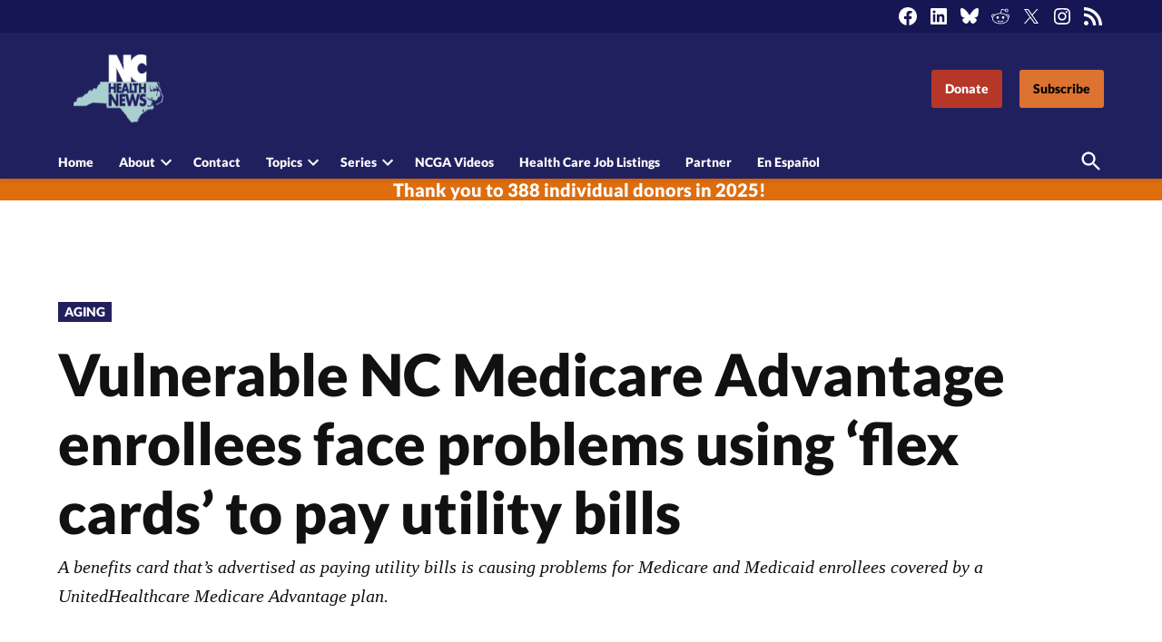

--- FILE ---
content_type: text/html; charset=UTF-8
request_url: https://www.northcarolinahealthnews.org/2023/03/28/vulnerable-nc-medicare-advantage-enrollees-face-problems-using-flex-cards-to-pay-utility-bills/
body_size: 65241
content:
<!doctype html>
<html lang="en-US">
<head>
	<meta charset="UTF-8" />
<script>
var gform;gform||(document.addEventListener("gform_main_scripts_loaded",function(){gform.scriptsLoaded=!0}),document.addEventListener("gform/theme/scripts_loaded",function(){gform.themeScriptsLoaded=!0}),window.addEventListener("DOMContentLoaded",function(){gform.domLoaded=!0}),gform={domLoaded:!1,scriptsLoaded:!1,themeScriptsLoaded:!1,isFormEditor:()=>"function"==typeof InitializeEditor,callIfLoaded:function(o){return!(!gform.domLoaded||!gform.scriptsLoaded||!gform.themeScriptsLoaded&&!gform.isFormEditor()||(gform.isFormEditor()&&console.warn("The use of gform.initializeOnLoaded() is deprecated in the form editor context and will be removed in Gravity Forms 3.1."),o(),0))},initializeOnLoaded:function(o){gform.callIfLoaded(o)||(document.addEventListener("gform_main_scripts_loaded",()=>{gform.scriptsLoaded=!0,gform.callIfLoaded(o)}),document.addEventListener("gform/theme/scripts_loaded",()=>{gform.themeScriptsLoaded=!0,gform.callIfLoaded(o)}),window.addEventListener("DOMContentLoaded",()=>{gform.domLoaded=!0,gform.callIfLoaded(o)}))},hooks:{action:{},filter:{}},addAction:function(o,r,e,t){gform.addHook("action",o,r,e,t)},addFilter:function(o,r,e,t){gform.addHook("filter",o,r,e,t)},doAction:function(o){gform.doHook("action",o,arguments)},applyFilters:function(o){return gform.doHook("filter",o,arguments)},removeAction:function(o,r){gform.removeHook("action",o,r)},removeFilter:function(o,r,e){gform.removeHook("filter",o,r,e)},addHook:function(o,r,e,t,n){null==gform.hooks[o][r]&&(gform.hooks[o][r]=[]);var d=gform.hooks[o][r];null==n&&(n=r+"_"+d.length),gform.hooks[o][r].push({tag:n,callable:e,priority:t=null==t?10:t})},doHook:function(r,o,e){var t;if(e=Array.prototype.slice.call(e,1),null!=gform.hooks[r][o]&&((o=gform.hooks[r][o]).sort(function(o,r){return o.priority-r.priority}),o.forEach(function(o){"function"!=typeof(t=o.callable)&&(t=window[t]),"action"==r?t.apply(null,e):e[0]=t.apply(null,e)})),"filter"==r)return e[0]},removeHook:function(o,r,t,n){var e;null!=gform.hooks[o][r]&&(e=(e=gform.hooks[o][r]).filter(function(o,r,e){return!!(null!=n&&n!=o.tag||null!=t&&t!=o.priority)}),gform.hooks[o][r]=e)}});
</script>

	<meta name="viewport" content="width=device-width, initial-scale=1" />
	<link rel="profile" href="https://gmpg.org/xfn/11" />
	<meta name='robots' content='index, follow, max-image-preview:large, max-snippet:-1, max-video-preview:-1' />
		<script async src="https://securepubads.g.doubleclick.net/tag/js/gpt.js" type="pmdelayedscript" data-cfasync="false" data-no-optimize="1" data-no-defer="1" data-no-minify="1"></script>
		<script>
			window.googletag = window.googletag || { cmd: [] };
		</script>
		<link rel='preconnect' href='https://i0.wp.com' >

	<!-- This site is optimized with the Yoast SEO Premium plugin v26.6 (Yoast SEO v26.6) - https://yoast.com/wordpress/plugins/seo/ -->
	<title>Problems with Medicare &#039;flex card&#039; system - NC Health News</title><link rel="preload" href="//content.app-us1.com/D7lWR/2025/10/30/aff22762-3549-4627-874e-96c4c0b208f2.jpeg" as="image" fetchpriority="high"><link rel="preload" href="https://i0.wp.com/www.northcarolinahealthnews.org/wp-content/uploads/2022/11/Screen-Shot-2022-07-21-at-10.16.00-AM.png?fit=212%2C108&amp;ssl=1" as="image" imagesrcset="https://i0.wp.com/www.northcarolinahealthnews.org/wp-content/uploads/2022/11/Screen-Shot-2022-07-21-at-10.16.00-AM.png?w=212&amp;ssl=1 212w, https://i0.wp.com/www.northcarolinahealthnews.org/wp-content/uploads/2022/11/Screen-Shot-2022-07-21-at-10.16.00-AM.png?resize=150%2C76&amp;ssl=1 150w, https://i0.wp.com/www.northcarolinahealthnews.org/wp-content/uploads/2022/11/Screen-Shot-2022-07-21-at-10.16.00-AM.png?fit=212%2C108&amp;ssl=1&amp;w=370 370w, https://i0.wp.com/www.northcarolinahealthnews.org/wp-content/uploads/2022/11/Screen-Shot-2022-07-21-at-10.16.00-AM.png?fit=212%2C108&amp;ssl=1&amp;w=400 400w" imagesizes="(max-width: 212px) 100vw, 212px" fetchpriority="high"><style id="perfmatters-used-css">#page{overflow:initial !important;}button::-moz-focus-inner{padding:0;border:0;}.gform_wrapper.gravity-theme fieldset,.gform_wrapper.gravity-theme legend{background:none;padding:0;}.gform_wrapper.gravity-theme fieldset{border:none;display:block;margin:0;}@font-face{font-display:block;font-family:gform-icons-theme;font-style:normal;font-weight:400;src:url("https://www.northcarolinahealthnews.org/wp-content/plugins/gravityforms/assets/css/dist/../../../fonts/gform-icons-theme.woff2?cocjn") format("woff2"),url("https://www.northcarolinahealthnews.org/wp-content/plugins/gravityforms/assets/css/dist/../../../fonts/gform-icons-theme.ttf?cocjn") format("truetype"),url("https://www.northcarolinahealthnews.org/wp-content/plugins/gravityforms/assets/css/dist/../../../fonts/gform-icons-theme.woff?cocjn") format("woff"),url("https://www.northcarolinahealthnews.org/wp-content/plugins/gravityforms/assets/css/dist/../../../fonts/gform-icons-theme.svg?cocjn#gform-icons-theme") format("svg");}.gform_wrapper.gravity-theme .gform-text-input-reset,.gform_wrapper.gravity-theme input.gform-text-input-reset,body[class*=avada] .gform_wrapper.gravity-theme input:not([type=radio]):not([type=checkbox]):not([type=submit]):not([type=button]):not([type=image]):not([type=file]).gform-text-input-reset{background-color:transparent;border:transparent;border-radius:0;font-family:inherit;font-size:inherit;outline:none;padding:inherit;}.gform_wrapper.gravity-theme ::-ms-reveal{display:none;}.gform_wrapper.gravity-theme .gform_validation_container,body .gform_wrapper.gravity-theme .gform_body .gform_fields .gfield.gform_validation_container,body .gform_wrapper.gravity-theme .gform_fields .gfield.gform_validation_container,body .gform_wrapper.gravity-theme .gform_validation_container{display:none !important;left:-9000px;position:absolute !important;}body .gform_wrapper.gravity-theme .chosen-container a.chosen-single{border-radius:inherit;}body .gform_wrapper.gravity-theme ul.chosen-results li{line-height:inherit;}@media only screen and (max-width:641px){.gform_wrapper.gravity-theme input:not([type=radio]):not([type=checkbox]):not([type=image]):not([type=file]){line-height:2;min-height:32px;}.gform_wrapper.gravity-theme textarea{line-height:1.5;}}@media only screen and (min-width:641px){body .gform_wrapper.gravity-theme select.medium.gfield_select+div.chosen-container-multi[style],body .gform_wrapper.gravity-theme select.medium.gfield_select+div.chosen-container-single[style]{width:calc(50% - 8px) !important;}body .gform_wrapper.gravity-theme select.large.gfield_select+div.chosen-container-multi[style],body .gform_wrapper.gravity-theme select.large.gfield_select+div.chosen-container-single[style]{width:100% !important;}body .gform_wrapper.gravity-theme select.small.gfield_select+div.chosen-container-multi[style],body .gform_wrapper.gravity-theme select.small.gfield_select+div.chosen-container-single[style]{width:25% !important;}}.gform_wrapper.gravity-theme .gf_hidden,.gform_wrapper.gravity-theme .gform_hidden{display:none;}.gform_wrapper.gravity-theme .hidden_label .gfield_label,.gform_wrapper.gravity-theme .hidden_sub_label,.gform_wrapper.gravity-theme .screen-reader-text{clip:rect(1px,1px,1px,1px);word-wrap:normal !important;border:0;-webkit-clip-path:inset(50%);clip-path:inset(50%);height:1px;margin:-1px;overflow:hidden;padding:0;position:absolute;width:1px;}.gform_wrapper.gravity-theme button.screen-reader-text:focus{clip:auto;border:0;-webkit-clip-path:none;clip-path:none;height:auto;margin:0;position:static !important;width:auto;}.gform_wrapper.gravity-theme .gf_simple_horizontal .gform_body,.gform_wrapper.gravity-theme .gf_simple_horizontal .gform_footer.top_label{display:table-cell;margin:0;padding:0;position:relative;vertical-align:middle;}.gform_wrapper.gravity-theme .gf_simple_horizontal .gform_body{max-width:75%;width:auto;}.gform_wrapper.gravity-theme .gf_simple_horizontal .gform_body .top_label{display:table;width:100%;}.gform_wrapper.gravity-theme .gf_simple_horizontal .gform_body .top_label .gfield{display:table-cell;height:auto;padding-right:1em;}.gform_wrapper.gravity-theme .gf_simple_horizontal .gform_body .top_label .gfield .large,.gform_wrapper.gravity-theme .gf_simple_horizontal .gform_body .top_label .gfield .medium,.gform_wrapper.gravity-theme .gf_simple_horizontal .gform_body .top_label .gfield .small{width:100%;}.gform_wrapper.gravity-theme .gf_simple_horizontal .gform_body .top_label .gfield .ginput_container_checkbox .gchoice,.gform_wrapper.gravity-theme .gf_simple_horizontal .gform_body .top_label .gfield .ginput_container_radio .gchoice{display:inline-block;margin-right:.5em;}.gform_wrapper.gravity-theme .gf_simple_horizontal .gform_body .top_label.form_sublabel_above .gfield,.gform_wrapper.gravity-theme .gf_simple_horizontal .gform_body .top_label.form_sublabel_below .gfield{vertical-align:middle;}.gform_wrapper.gravity-theme body:not(.rtl) .gform_wrapper form.gf_simple_horizontal div.gform_footer.top_label{text-align:left;}.gform_wrapper.gravity-theme .gfield textarea{width:100%;}.gform_wrapper.gravity-theme .gfield textarea.large{height:288px;}.gform_wrapper.gravity-theme .gfield input,.gform_wrapper.gravity-theme .gfield select{max-width:100%;}.gform_wrapper.gravity-theme .gfield input.large,.gform_wrapper.gravity-theme .gfield select.large{width:100%;}.gform_wrapper.gravity-theme *{box-sizing:border-box;}.gform_wrapper.gravity-theme .gform_fields{grid-column-gap:2%;grid-row-gap:16px;display:grid;grid-template-columns:repeat(12,1fr);grid-template-rows:repeat(auto-fill,auto);width:100%;}.gform_wrapper.gravity-theme .gfield{grid-column:1/-1;min-width:0;}.gform_wrapper.gravity-theme .gfield.gfield--width-full{-ms-grid-column-span:12;grid-column:span 12;}@media (max-width:640px){.gform_wrapper.gravity-theme .gform_fields{grid-column-gap:0;}.gform_wrapper.gravity-theme .gfield:not(.gfield--width-full){grid-column:1/-1;}}.gform_wrapper.gravity-theme .left_label .gfield:not(.gsection):not(.gfield_html):not(fieldset),.gform_wrapper.gravity-theme .right_label .gfield:not(.gsection):not(.gfield_html):not(fieldset){display:flex;flex-wrap:wrap;justify-content:flex-end;width:100%;}.gform_wrapper.gravity-theme .left_label .gfield_label,.gform_wrapper.gravity-theme .right_label .gfield_label{margin:0;padding:0;width:30%;}@media (max-width:640px){.gform_wrapper.gravity-theme .left_label .gfield_label,.gform_wrapper.gravity-theme .right_label .gfield_label{width:100%;}}.gform_wrapper.gravity-theme .gform_fields.left_label fieldset,.gform_wrapper.gravity-theme .gform_fields.right_label fieldset{clear:both;}.gform_wrapper.gravity-theme .gform_fields.left_label fieldset .ginput_container,.gform_wrapper.gravity-theme .gform_fields.right_label fieldset .ginput_container{float:left;width:70%;}@media (max-width:640px){.gform_wrapper.gravity-theme .gform_fields.left_label fieldset .ginput_container,.gform_wrapper.gravity-theme .gform_fields.left_label fieldset>.ginput_complex,.gform_wrapper.gravity-theme .gform_fields.right_label fieldset .ginput_container,.gform_wrapper.gravity-theme .gform_fields.right_label fieldset>.ginput_complex{width:100%;}}.gform_wrapper.gravity-theme .left_label div.gfield>div:not(.ui-resizable-handle):not(.gfield-admin-icons),.gform_wrapper.gravity-theme .right_label div.gfield>div:not(.ui-resizable-handle):not(.gfield-admin-icons){width:70%;}@media (max-width:640px){.gform_wrapper.gravity-theme .left_label div.gfield>div:not(.ui-resizable-handle):not(.gfield-admin-icons),.gform_wrapper.gravity-theme .right_label div.gfield>div:not(.ui-resizable-handle):not(.gfield-admin-icons){width:100%;}}.gform_wrapper.gravity-theme .left_label.gform_fields,.gform_wrapper.gravity-theme .right_label.gform_fields{position:relative;}html[dir=rtl] .gform_wrapper.gravity-theme .gfield_label,html[dir=rtl] .gform_wrapper.gravity-theme code,html[dir=rtl] .gform_wrapper.gravity-theme input[type=email],html[dir=rtl] .gform_wrapper.gravity-theme input[type=tel],html[dir=rtl] .gform_wrapper.gravity-theme input[type=url]{direction:rtl;}html[dir=rtl] .gform_wrapper.gravity-theme .gfield_required{margin-left:0;margin-right:4px;}html[dir=rtl] .gform_wrapper.gravity-theme ::-webkit-input-placeholder{text-align:right;}html[dir=rtl] .gform_wrapper.gravity-theme ::-moz-placeholder{text-align:right;}html[dir=rtl] .gform_wrapper.gravity-theme :-ms-input-placeholder{text-align:right;}html[dir=rtl] .gform_wrapper.gravity-theme :-moz-placeholder{text-align:right;}html[dir=rtl] .gform_wrapper.gravity-theme .gform_wrapper.gravity-theme fieldset{display:block;}@media (max-width:640px){html[dir=rtl] .gform_wrapper.gravity-theme .left_label fieldset.gfield,html[dir=rtl] .gform_wrapper.gravity-theme .right_label fieldset.gfield{padding-right:0;}html[dir=rtl] .gform_wrapper.gravity-theme .left_label .gfield_label{text-align:right !important;}}.gform_wrapper.gform_legacy_markup table.gfield_list.gfield_list_container tbody td,.gform_wrapper.gform_legacy_markup table.gfield_list.gfield_list_container tbody th{flex-grow:1;white-space:normal;width:0;word-break:break-word;}.gform_wrapper.gform_legacy_markup table.gfield_list.gfield_list_container tbody td.gfield_list_icons{flex-grow:unset;width:48px;}.gform_wrapper.gform_legacy_markup table.gfield_list.gfield_list_container tbody tr{display:flex;flex-direction:row;flex-wrap:nowrap;}.gform_wrapper.gform_legacy_markup table.gfield_list.gfield_list_container tbody tr .gfield_list_cell{flex-grow:1;}.gform_wrapper.gform_legacy_markup table.gfield_list.gfield_list_container tbody tr .gfield_list_cell input{width:95%;}@media screen and (max-width:640px){.gform_wrapper.gform_legacy_markup table.gfield_list.gfield_list_container tbody tr{flex-flow:column;}.gform_wrapper.gform_legacy_markup table.gfield_list.gfield_list_container tbody tr td:before{content:attr(data-label);font-size:14.992px;}.gform_wrapper.gform_legacy_markup table.gfield_list.gfield_list_container tbody tr td{flex-grow:unset;width:auto;}.gform_wrapper.gform_legacy_markup table.gfield_list.gfield_list_container tbody tr .gfield_list_icons{height:35px;width:auto;}}.gf_browser_ie.gform_wrapper.gravity-theme .gform-body{margin:0 -32px -32px 0;}.gform_wrapper.gravity-theme .gfield_label{display:inline-block;font-size:16px;font-weight:700;margin-bottom:8px;padding:0;}.gform_wrapper.gravity-theme.left_label fieldset.gfield,.gform_wrapper.gravity-theme.right_label fieldset.gfield{padding:16px 16px 16px 30%;}.gform_wrapper.gravity-theme.left_label fieldset.gfield .gfield_description,.gform_wrapper.gravity-theme.left_label fieldset.gfield .ginput_container:not(.ginput_container_time),.gform_wrapper.gravity-theme.right_label fieldset.gfield .gfield_description,.gform_wrapper.gravity-theme.right_label fieldset.gfield .ginput_container:not(.ginput_container_time){width:100%;}.gform_wrapper.gravity-theme.left_label .gfield:not(.gsection):not(.gfield_html):not(fieldset),.gform_wrapper.gravity-theme.right_label .gfield:not(.gsection):not(.gfield_html):not(fieldset){justify-content:flex-start;}.gform_wrapper.gravity-theme .gfield_required{color:#c02b0a;display:inline-block;font-size:13.008px;padding-left:.125em;}.gform_wrapper.gravity-theme .gform_required_legend .gfield_required{padding-left:0;}.gform_wrapper.gravity-theme .gfield_error .gfield_repeater_cell label,.gform_wrapper.gravity-theme .gfield_error label,.gform_wrapper.gravity-theme .gfield_error legend,.gform_wrapper.gravity-theme .gfield_validation_message,.gform_wrapper.gravity-theme .validation_message,.gform_wrapper.gravity-theme [aria-invalid=true]+label,.gform_wrapper.gravity-theme label+[aria-invalid=true]{color:#c02b0a;}.gform_wrapper.gravity-theme button.button:disabled{opacity:.6;}.gform_wrapper.gravity-theme #field_submit,.gform_wrapper.gravity-theme .gform_footer{display:flex;}.gform_wrapper.gravity-theme #field_submit input,.gform_wrapper.gravity-theme .gform_footer input{align-self:flex-end;}.gform_wrapper.gravity-theme .description,.gform_wrapper.gravity-theme .gfield_description,.gform_wrapper.gravity-theme .gsection_description,.gform_wrapper.gravity-theme .instruction{clear:both;font-family:inherit;font-size:15px;letter-spacing:normal;line-height:inherit;padding-top:13px;width:100%;}.gform_wrapper.gravity-theme .gform_footer,.gform_wrapper.gravity-theme .gform_page_footer{margin:6px 0 0;padding:16px 0;}.gform_wrapper.gravity-theme .gform_footer.left_label,.gform_wrapper.gravity-theme .gform_footer.right_label,.gform_wrapper.gravity-theme .gform_page_footer.left_label,.gform_wrapper.gravity-theme .gform_page_footer.right_label{padding:16px 0 10px 30%;}.gform_wrapper.gravity-theme .gform_footer button,.gform_wrapper.gravity-theme .gform_footer input,.gform_wrapper.gravity-theme .gform_page_footer button,.gform_wrapper.gravity-theme .gform_page_footer input{margin-bottom:8px;}.gform_wrapper.gravity-theme .gform_footer button.button:disabled,.gform_wrapper.gravity-theme .gform_footer input.button:disabled,.gform_wrapper.gravity-theme .gform_page_footer button.button:disabled,.gform_wrapper.gravity-theme .gform_page_footer input.button:disabled{opacity:.6;}.gform_wrapper.gravity-theme .gform_footer button+input,.gform_wrapper.gravity-theme .gform_footer input+button,.gform_wrapper.gravity-theme .gform_footer input+input,.gform_wrapper.gravity-theme .gform_page_footer button+input,.gform_wrapper.gravity-theme .gform_page_footer input+button,.gform_wrapper.gravity-theme .gform_page_footer input+input{margin-left:8px;}html[dir=rtl] .gform_wrapper.gravity-theme button+input,html[dir=rtl] .gform_wrapper.gravity-theme input+button,html[dir=rtl] .gform_wrapper.gravity-theme input+input{margin-right:8px;}.gform_wrapper.gravity-theme input[type=number]{display:inline-block;}.gform_wrapper.gravity-theme input[type=color],.gform_wrapper.gravity-theme input[type=date],.gform_wrapper.gravity-theme input[type=datetime-local],.gform_wrapper.gravity-theme input[type=datetime],.gform_wrapper.gravity-theme input[type=email],.gform_wrapper.gravity-theme input[type=month],.gform_wrapper.gravity-theme input[type=number],.gform_wrapper.gravity-theme input[type=password],.gform_wrapper.gravity-theme input[type=search],.gform_wrapper.gravity-theme input[type=tel],.gform_wrapper.gravity-theme input[type=text],.gform_wrapper.gravity-theme input[type=time],.gform_wrapper.gravity-theme input[type=url],.gform_wrapper.gravity-theme input[type=week],.gform_wrapper.gravity-theme select,.gform_wrapper.gravity-theme textarea{font-size:15px;margin-bottom:0;margin-top:0;padding:8px;}.gform-theme--foundation .gf_simple_horizontal .gform_body,.gform-theme--foundation .gf_simple_horizontal .gform_footer.top_label{display:table-cell;margin:0;padding:0;position:relative;vertical-align:middle;}.gform-theme--foundation .gf_simple_horizontal .gform_body{inline-size:auto;max-inline-size:75%;}.gform-theme--foundation .gf_simple_horizontal .gform_body .top_label{display:table;inline-size:100%;}.gform-theme--foundation .gf_simple_horizontal .gform_body .top_label .gfield{block-size:auto;display:table-cell;padding-inline-end:1em;}.gform-theme--foundation .gf_simple_horizontal .gform_body .top_label .gfield .large,.gform-theme--foundation .gf_simple_horizontal .gform_body .top_label .gfield .medium,.gform-theme--foundation .gf_simple_horizontal .gform_body .top_label .gfield .small{inline-size:100%;}.gform-theme--foundation .gf_simple_horizontal .gform_body .top_label .gfield .ginput_container_checkbox .gchoice,.gform-theme--foundation .gf_simple_horizontal .gform_body .top_label .gfield .ginput_container_radio .gchoice{display:inline-block;margin-inline-end:.5em;}.gform-theme--foundation .gf_simple_horizontal .gform_body .top_label.form_sublabel_above .gfield,.gform-theme--foundation .gf_simple_horizontal .gform_body .top_label.form_sublabel_below .gfield{vertical-align:middle;}@keyframes gformLoader{0%{transform:rotate(0deg);}to{transform:rotate(1 turn);}}@font-face{font-display:block;font-family:gform-icons-orbital;font-style:normal;font-weight:400;src:url("https://www.northcarolinahealthnews.org/wp-content/plugins/gravityforms/assets/css/dist/../../../fonts/gform-icons-orbital.woff2?a4fc9t") format("woff2"),url("https://www.northcarolinahealthnews.org/wp-content/plugins/gravityforms/assets/css/dist/../../../fonts/gform-icons-orbital.ttf?a4fc9t") format("truetype"),url("https://www.northcarolinahealthnews.org/wp-content/plugins/gravityforms/assets/css/dist/../../../fonts/gform-icons-orbital.woff?a4fc9t") format("woff"),url("https://www.northcarolinahealthnews.org/wp-content/plugins/gravityforms/assets/css/dist/../../../fonts/gform-icons-orbital.svg?a4fc9t#gform-icons-orbital") format("svg");}.gform-theme--framework .gfield:where(.gfield--type-multiselect,.gfield--input-type-multiselect) .chosen-container-multi:where(:not(.gform-theme__disable):not(.gform-theme__disable *):not(.gform-theme__disable-framework):not(.gform-theme__disable-framework *)),.gform-theme--framework .gfield:where(.gfield--type-select,.gfield--input-type-select) .chosen-search input[type=text]:where(:not(.gform-theme__disable):not(.gform-theme__disable *):not(.gform-theme__disable-framework):not(.gform-theme__disable-framework *)),.gform-theme--framework .gfield:where(.gfield--type-select,.gfield--input-type-select) .chosen-single:where(:not(.gform-theme__disable):not(.gform-theme__disable *):not(.gform-theme__disable-framework):not(.gform-theme__disable-framework *)),.gform-theme--framework .gform-theme-field-control:where(:not(.gform-theme__disable):not(.gform-theme__disable *):not(.gform-theme__disable-framework):not(.gform-theme__disable-framework *)),.gform-theme--framework input[type]:where(:not(.gform-text-input-reset):not([type=hidden])):where(:not(.gform-theme__disable):not(.gform-theme__disable *):not(.gform-theme__disable-framework):not(.gform-theme__disable-framework *)),.gform-theme--framework select:where(:not(.gform-theme__disable):not(.gform-theme__disable *):not(.gform-theme__disable-framework):not(.gform-theme__disable-framework *)),.gform-theme--framework select[multiple]:where(:not(.gform-theme__disable):not(.gform-theme__disable *):not(.gform-theme__disable-framework):not(.gform-theme__disable-framework *)),.gform-theme--framework textarea:where(:not(.gform-theme__disable):not(.gform-theme__disable *):not(.gform-theme__disable-framework):not(.gform-theme__disable-framework *)),.gform-theme--framework.gform-theme.gform_wrapper .button:where(:not(.gform-theme-no-framework)):where(:not(.gform-theme__disable):not(.gform-theme__disable *):not(.gform-theme__disable-framework):not(.gform-theme__disable-framework *)),.gform-theme--framework.gform-theme.gform_wrapper .gform-theme-button:where(:not(.gform-theme-no-framework)):where(:not(.gform-theme__disable):not(.gform-theme__disable *):not(.gform-theme__disable-framework):not(.gform-theme__disable-framework *)),.gform-theme--framework.gform-theme.gform_wrapper :where(:not(.mce-splitbtn))>button:not([id*=mceu_]):not(.mce-open):where(:not(.gform-theme-no-framework)):where(:not(.gform-theme__disable):not(.gform-theme__disable *):not(.gform-theme__disable-framework):not(.gform-theme__disable-framework *)),.gform-theme--framework.gform-theme.gform_wrapper button.button:where(:not(.gform-theme-no-framework)):where(:not(.gform-theme__disable):not(.gform-theme__disable *):not(.gform-theme__disable-framework):not(.gform-theme__disable-framework *)),.gform-theme--framework.gform-theme.gform_wrapper input:is([type=submit],[type=button],[type=reset]).button:where(:not(.gform-theme-no-framework)):where(:not(.gform-theme__disable):not(.gform-theme__disable *):not(.gform-theme__disable-framework):not(.gform-theme__disable-framework *)),.gform-theme--framework.gform-theme.gform_wrapper input:is([type=submit],[type=button],[type=reset]):where(:not(.gform-theme-no-framework)):where(:not(.gform-theme__disable):not(.gform-theme__disable *):not(.gform-theme__disable-framework):not(.gform-theme__disable-framework *)),.gform-theme--framework.gform-theme.gform_wrapper input[type=submit].button.gform_button:where(:not(.gform-theme-no-framework)):where(:not(.gform-theme__disable):not(.gform-theme__disable *):not(.gform-theme__disable-framework):not(.gform-theme__disable-framework *)){--gform-theme-local-appearance:var(--gform-theme-control-appearance);--gform-theme-local-background-color:var(--gform-theme-control-background-color);--gform-theme-local-block-size:var(--gform-theme-control-size);--gform-theme-local-border-radius:var(--gform-theme-control-border-radius);--gform-theme-local-border-color:var(--gform-theme-control-border-color);--gform-theme-local-border-width:var(--gform-theme-control-border-width);--gform-theme-local-border-style:var(--gform-theme-control-border-style);--gform-theme-local-border-block-start:var(--gform-theme-local-border-width) var(--gform-theme-local-border-style) var(--gform-theme-local-border-color);--gform-theme-local-border-block-end:var(--gform-theme-local-border-width) var(--gform-theme-local-border-style) var(--gform-theme-local-border-color);--gform-theme-local-border-inline-start:var(--gform-theme-local-border-width) var(--gform-theme-local-border-style) var(--gform-theme-local-border-color);--gform-theme-local-border-inline-end:var(--gform-theme-local-border-width) var(--gform-theme-local-border-style) var(--gform-theme-local-border-color);--gform-theme-local-box-shadow:var(--gform-theme-control-box-shadow);--gform-theme-local-color:var(--gform-theme-control-color);--gform-theme-local-display:block;--gform-theme-local-font-family:var(--gform-theme-control-font-family);--gform-theme-local-font-size:var(--gform-theme-control-font-size);--gform-theme-local-font-style:var(--gform-theme-control-font-style);--gform-theme-local-font-weight:var(--gform-theme-control-font-weight);--gform-theme-local-inline-size:100%;--gform-theme-local-letter-spacing:var(--gform-theme-control-letter-spacing);--gform-theme-local-line-height:var(--gform-theme-control-line-height);--gform-theme-local-min-block-size:auto;--gform-theme-local-outline:var(--gform-theme-control-outline);--gform-theme-local-outline-offset:var(--gform-theme-control-outline-offset);--gform-theme-local-padding-inline:var(--gform-theme-control-padding-inline);--gform-theme-local-padding-block:var(--gform-theme-control-padding-block);--gform-theme-local-transition:var(--gform-theme-control-transition);-webkit-appearance:var(--gform-theme-local-appearance);-moz-appearance:var(--gform-theme-local-appearance);appearance:var(--gform-theme-local-appearance);background-color:var(--gform-theme-local-background-color);block-size:var(--gform-theme-local-block-size);border-block-end:var(--gform-theme-local-border-block-end);border-block-start:var(--gform-theme-local-border-block-start);border-inline-end:var(--gform-theme-local-border-inline-end);border-inline-start:var(--gform-theme-local-border-inline-start);border-radius:var(--gform-theme-local-border-radius);box-shadow:var(--gform-theme-local-box-shadow);color:var(--gform-theme-local-color);display:var(--gform-theme-local-display);font-family:var(--gform-theme-local-font-family);font-size:var(--gform-theme-local-font-size);font-style:var(--gform-theme-local-font-style);font-weight:var(--gform-theme-local-font-weight);inline-size:var(--gform-theme-local-inline-size);letter-spacing:var(--gform-theme-local-letter-spacing);line-height:var(--gform-theme-local-line-height);margin-block:0;margin-inline:0;min-block-size:var(--gform-theme-local-min-block-size);outline:var(--gform-theme-local-outline);outline-offset:var(--gform-theme-local-outline-offset);padding-block:var(--gform-theme-local-padding-block);padding-inline:var(--gform-theme-local-padding-inline);transition:var(--gform-theme-local-transition);}.gform-theme--framework .gfield:where(.gfield--type-multiselect,.gfield--input-type-multiselect) .chosen-container-multi:where(:not(.gform-theme__disable):not(.gform-theme__disable *):not(.gform-theme__disable-framework):not(.gform-theme__disable-framework *)) .gform-theme-field-control--hover,.gform-theme--framework .gfield:where(.gfield--type-multiselect,.gfield--input-type-multiselect) .chosen-container-multi:where(:not(.gform-theme__disable):not(.gform-theme__disable *):not(.gform-theme__disable-framework):not(.gform-theme__disable-framework *)):hover,.gform-theme--framework .gfield:where(.gfield--type-select,.gfield--input-type-select) .chosen-search input[type=text]:where(:not(.gform-theme__disable):not(.gform-theme__disable *):not(.gform-theme__disable-framework):not(.gform-theme__disable-framework *)) .gform-theme-field-control--hover,.gform-theme--framework .gfield:where(.gfield--type-select,.gfield--input-type-select) .chosen-search input[type=text]:where(:not(.gform-theme__disable):not(.gform-theme__disable *):not(.gform-theme__disable-framework):not(.gform-theme__disable-framework *)):hover,.gform-theme--framework .gfield:where(.gfield--type-select,.gfield--input-type-select) .chosen-single:where(:not(.gform-theme__disable):not(.gform-theme__disable *):not(.gform-theme__disable-framework):not(.gform-theme__disable-framework *)) .gform-theme-field-control--hover,.gform-theme--framework .gfield:where(.gfield--type-select,.gfield--input-type-select) .chosen-single:where(:not(.gform-theme__disable):not(.gform-theme__disable *):not(.gform-theme__disable-framework):not(.gform-theme__disable-framework *)):hover,.gform-theme--framework .gform-theme-field-control:where(:not(.gform-theme__disable):not(.gform-theme__disable *):not(.gform-theme__disable-framework):not(.gform-theme__disable-framework *)) .gform-theme-field-control--hover,.gform-theme--framework .gform-theme-field-control:where(:not(.gform-theme__disable):not(.gform-theme__disable *):not(.gform-theme__disable-framework):not(.gform-theme__disable-framework *)):hover,.gform-theme--framework input[type]:where(:not(.gform-text-input-reset):not([type=hidden])):where(:not(.gform-theme__disable):not(.gform-theme__disable *):not(.gform-theme__disable-framework):not(.gform-theme__disable-framework *)) .gform-theme-field-control--hover,.gform-theme--framework input[type]:where(:not(.gform-text-input-reset):not([type=hidden])):where(:not(.gform-theme__disable):not(.gform-theme__disable *):not(.gform-theme__disable-framework):not(.gform-theme__disable-framework *)):hover,.gform-theme--framework select:where(:not(.gform-theme__disable):not(.gform-theme__disable *):not(.gform-theme__disable-framework):not(.gform-theme__disable-framework *)) .gform-theme-field-control--hover,.gform-theme--framework select:where(:not(.gform-theme__disable):not(.gform-theme__disable *):not(.gform-theme__disable-framework):not(.gform-theme__disable-framework *)):hover,.gform-theme--framework select[multiple]:where(:not(.gform-theme__disable):not(.gform-theme__disable *):not(.gform-theme__disable-framework):not(.gform-theme__disable-framework *)) .gform-theme-field-control--hover,.gform-theme--framework select[multiple]:where(:not(.gform-theme__disable):not(.gform-theme__disable *):not(.gform-theme__disable-framework):not(.gform-theme__disable-framework *)):hover,.gform-theme--framework textarea:where(:not(.gform-theme__disable):not(.gform-theme__disable *):not(.gform-theme__disable-framework):not(.gform-theme__disable-framework *)) .gform-theme-field-control--hover,.gform-theme--framework textarea:where(:not(.gform-theme__disable):not(.gform-theme__disable *):not(.gform-theme__disable-framework):not(.gform-theme__disable-framework *)):hover,.gform-theme--framework.gform-theme.gform_wrapper .button:where(:not(.gform-theme-no-framework)):where(:not(.gform-theme__disable):not(.gform-theme__disable *):not(.gform-theme__disable-framework):not(.gform-theme__disable-framework *)) .gform-theme-field-control--hover,.gform-theme--framework.gform-theme.gform_wrapper .button:where(:not(.gform-theme-no-framework)):where(:not(.gform-theme__disable):not(.gform-theme__disable *):not(.gform-theme__disable-framework):not(.gform-theme__disable-framework *)):hover,.gform-theme--framework.gform-theme.gform_wrapper .gform-theme-button:where(:not(.gform-theme-no-framework)):where(:not(.gform-theme__disable):not(.gform-theme__disable *):not(.gform-theme__disable-framework):not(.gform-theme__disable-framework *)) .gform-theme-field-control--hover,.gform-theme--framework.gform-theme.gform_wrapper .gform-theme-button:where(:not(.gform-theme-no-framework)):where(:not(.gform-theme__disable):not(.gform-theme__disable *):not(.gform-theme__disable-framework):not(.gform-theme__disable-framework *)):hover,.gform-theme--framework.gform-theme.gform_wrapper :where(:not(.mce-splitbtn))>button:not([id*=mceu_]):not(.mce-open):where(:not(.gform-theme-no-framework)):where(:not(.gform-theme__disable):not(.gform-theme__disable *):not(.gform-theme__disable-framework):not(.gform-theme__disable-framework *)) .gform-theme-field-control--hover,.gform-theme--framework.gform-theme.gform_wrapper :where(:not(.mce-splitbtn))>button:not([id*=mceu_]):not(.mce-open):where(:not(.gform-theme-no-framework)):where(:not(.gform-theme__disable):not(.gform-theme__disable *):not(.gform-theme__disable-framework):not(.gform-theme__disable-framework *)):hover,.gform-theme--framework.gform-theme.gform_wrapper button.button:where(:not(.gform-theme-no-framework)):where(:not(.gform-theme__disable):not(.gform-theme__disable *):not(.gform-theme__disable-framework):not(.gform-theme__disable-framework *)) .gform-theme-field-control--hover,.gform-theme--framework.gform-theme.gform_wrapper button.button:where(:not(.gform-theme-no-framework)):where(:not(.gform-theme__disable):not(.gform-theme__disable *):not(.gform-theme__disable-framework):not(.gform-theme__disable-framework *)):hover,.gform-theme--framework.gform-theme.gform_wrapper input:is([type=submit],[type=button],[type=reset]).button:where(:not(.gform-theme-no-framework)):where(:not(.gform-theme__disable):not(.gform-theme__disable *):not(.gform-theme__disable-framework):not(.gform-theme__disable-framework *)) .gform-theme-field-control--hover,.gform-theme--framework.gform-theme.gform_wrapper input:is([type=submit],[type=button],[type=reset]).button:where(:not(.gform-theme-no-framework)):where(:not(.gform-theme__disable):not(.gform-theme__disable *):not(.gform-theme__disable-framework):not(.gform-theme__disable-framework *)):hover,.gform-theme--framework.gform-theme.gform_wrapper input:is([type=submit],[type=button],[type=reset]):where(:not(.gform-theme-no-framework)):where(:not(.gform-theme__disable):not(.gform-theme__disable *):not(.gform-theme__disable-framework):not(.gform-theme__disable-framework *)) .gform-theme-field-control--hover,.gform-theme--framework.gform-theme.gform_wrapper input:is([type=submit],[type=button],[type=reset]):where(:not(.gform-theme-no-framework)):where(:not(.gform-theme__disable):not(.gform-theme__disable *):not(.gform-theme__disable-framework):not(.gform-theme__disable-framework *)):hover,.gform-theme--framework.gform-theme.gform_wrapper input[type=submit].button.gform_button:where(:not(.gform-theme-no-framework)):where(:not(.gform-theme__disable):not(.gform-theme__disable *):not(.gform-theme__disable-framework):not(.gform-theme__disable-framework *)) .gform-theme-field-control--hover,.gform-theme--framework.gform-theme.gform_wrapper input[type=submit].button.gform_button:where(:not(.gform-theme-no-framework)):where(:not(.gform-theme__disable):not(.gform-theme__disable *):not(.gform-theme__disable-framework):not(.gform-theme__disable-framework *)):hover{--gform-theme-local-background-color:var(--gform-theme-control-background-color-hover);--gform-theme-local-border-color:var(--gform-theme-control-border-color-hover);--gform-theme-local-color:var(--gform-theme-control-color-hover);}.gform-theme--framework .gfield:where(.gfield--type-multiselect,.gfield--input-type-multiselect) .chosen-container-multi:where(:not(.gform-theme__disable):not(.gform-theme__disable *):not(.gform-theme__disable-framework):not(.gform-theme__disable-framework *)) .gform-theme-field-control--focus,.gform-theme--framework .gfield:where(.gfield--type-multiselect,.gfield--input-type-multiselect) .chosen-container-multi:where(:not(.gform-theme__disable):not(.gform-theme__disable *):not(.gform-theme__disable-framework):not(.gform-theme__disable-framework *)):focus,.gform-theme--framework .gfield:where(.gfield--type-select,.gfield--input-type-select) .chosen-search input[type=text]:where(:not(.gform-theme__disable):not(.gform-theme__disable *):not(.gform-theme__disable-framework):not(.gform-theme__disable-framework *)) .gform-theme-field-control--focus,.gform-theme--framework .gfield:where(.gfield--type-select,.gfield--input-type-select) .chosen-search input[type=text]:where(:not(.gform-theme__disable):not(.gform-theme__disable *):not(.gform-theme__disable-framework):not(.gform-theme__disable-framework *)):focus,.gform-theme--framework .gfield:where(.gfield--type-select,.gfield--input-type-select) .chosen-single:where(:not(.gform-theme__disable):not(.gform-theme__disable *):not(.gform-theme__disable-framework):not(.gform-theme__disable-framework *)) .gform-theme-field-control--focus,.gform-theme--framework .gfield:where(.gfield--type-select,.gfield--input-type-select) .chosen-single:where(:not(.gform-theme__disable):not(.gform-theme__disable *):not(.gform-theme__disable-framework):not(.gform-theme__disable-framework *)):focus,.gform-theme--framework .gform-theme-field-control:where(:not(.gform-theme__disable):not(.gform-theme__disable *):not(.gform-theme__disable-framework):not(.gform-theme__disable-framework *)) .gform-theme-field-control--focus,.gform-theme--framework .gform-theme-field-control:where(:not(.gform-theme__disable):not(.gform-theme__disable *):not(.gform-theme__disable-framework):not(.gform-theme__disable-framework *)):focus,.gform-theme--framework input[type]:where(:not(.gform-text-input-reset):not([type=hidden])):where(:not(.gform-theme__disable):not(.gform-theme__disable *):not(.gform-theme__disable-framework):not(.gform-theme__disable-framework *)) .gform-theme-field-control--focus,.gform-theme--framework input[type]:where(:not(.gform-text-input-reset):not([type=hidden])):where(:not(.gform-theme__disable):not(.gform-theme__disable *):not(.gform-theme__disable-framework):not(.gform-theme__disable-framework *)):focus,.gform-theme--framework select:where(:not(.gform-theme__disable):not(.gform-theme__disable *):not(.gform-theme__disable-framework):not(.gform-theme__disable-framework *)) .gform-theme-field-control--focus,.gform-theme--framework select:where(:not(.gform-theme__disable):not(.gform-theme__disable *):not(.gform-theme__disable-framework):not(.gform-theme__disable-framework *)):focus,.gform-theme--framework select[multiple]:where(:not(.gform-theme__disable):not(.gform-theme__disable *):not(.gform-theme__disable-framework):not(.gform-theme__disable-framework *)) .gform-theme-field-control--focus,.gform-theme--framework select[multiple]:where(:not(.gform-theme__disable):not(.gform-theme__disable *):not(.gform-theme__disable-framework):not(.gform-theme__disable-framework *)):focus,.gform-theme--framework textarea:where(:not(.gform-theme__disable):not(.gform-theme__disable *):not(.gform-theme__disable-framework):not(.gform-theme__disable-framework *)) .gform-theme-field-control--focus,.gform-theme--framework textarea:where(:not(.gform-theme__disable):not(.gform-theme__disable *):not(.gform-theme__disable-framework):not(.gform-theme__disable-framework *)):focus,.gform-theme--framework.gform-theme.gform_wrapper .button:where(:not(.gform-theme-no-framework)):where(:not(.gform-theme__disable):not(.gform-theme__disable *):not(.gform-theme__disable-framework):not(.gform-theme__disable-framework *)) .gform-theme-field-control--focus,.gform-theme--framework.gform-theme.gform_wrapper .button:where(:not(.gform-theme-no-framework)):where(:not(.gform-theme__disable):not(.gform-theme__disable *):not(.gform-theme__disable-framework):not(.gform-theme__disable-framework *)):focus,.gform-theme--framework.gform-theme.gform_wrapper .gform-theme-button:where(:not(.gform-theme-no-framework)):where(:not(.gform-theme__disable):not(.gform-theme__disable *):not(.gform-theme__disable-framework):not(.gform-theme__disable-framework *)) .gform-theme-field-control--focus,.gform-theme--framework.gform-theme.gform_wrapper .gform-theme-button:where(:not(.gform-theme-no-framework)):where(:not(.gform-theme__disable):not(.gform-theme__disable *):not(.gform-theme__disable-framework):not(.gform-theme__disable-framework *)):focus,.gform-theme--framework.gform-theme.gform_wrapper :where(:not(.mce-splitbtn))>button:not([id*=mceu_]):not(.mce-open):where(:not(.gform-theme-no-framework)):where(:not(.gform-theme__disable):not(.gform-theme__disable *):not(.gform-theme__disable-framework):not(.gform-theme__disable-framework *)) .gform-theme-field-control--focus,.gform-theme--framework.gform-theme.gform_wrapper :where(:not(.mce-splitbtn))>button:not([id*=mceu_]):not(.mce-open):where(:not(.gform-theme-no-framework)):where(:not(.gform-theme__disable):not(.gform-theme__disable *):not(.gform-theme__disable-framework):not(.gform-theme__disable-framework *)):focus,.gform-theme--framework.gform-theme.gform_wrapper button.button:where(:not(.gform-theme-no-framework)):where(:not(.gform-theme__disable):not(.gform-theme__disable *):not(.gform-theme__disable-framework):not(.gform-theme__disable-framework *)) .gform-theme-field-control--focus,.gform-theme--framework.gform-theme.gform_wrapper button.button:where(:not(.gform-theme-no-framework)):where(:not(.gform-theme__disable):not(.gform-theme__disable *):not(.gform-theme__disable-framework):not(.gform-theme__disable-framework *)):focus,.gform-theme--framework.gform-theme.gform_wrapper input:is([type=submit],[type=button],[type=reset]).button:where(:not(.gform-theme-no-framework)):where(:not(.gform-theme__disable):not(.gform-theme__disable *):not(.gform-theme__disable-framework):not(.gform-theme__disable-framework *)) .gform-theme-field-control--focus,.gform-theme--framework.gform-theme.gform_wrapper input:is([type=submit],[type=button],[type=reset]).button:where(:not(.gform-theme-no-framework)):where(:not(.gform-theme__disable):not(.gform-theme__disable *):not(.gform-theme__disable-framework):not(.gform-theme__disable-framework *)):focus,.gform-theme--framework.gform-theme.gform_wrapper input:is([type=submit],[type=button],[type=reset]):where(:not(.gform-theme-no-framework)):where(:not(.gform-theme__disable):not(.gform-theme__disable *):not(.gform-theme__disable-framework):not(.gform-theme__disable-framework *)) .gform-theme-field-control--focus,.gform-theme--framework.gform-theme.gform_wrapper input:is([type=submit],[type=button],[type=reset]):where(:not(.gform-theme-no-framework)):where(:not(.gform-theme__disable):not(.gform-theme__disable *):not(.gform-theme__disable-framework):not(.gform-theme__disable-framework *)):focus,.gform-theme--framework.gform-theme.gform_wrapper input[type=submit].button.gform_button:where(:not(.gform-theme-no-framework)):where(:not(.gform-theme__disable):not(.gform-theme__disable *):not(.gform-theme__disable-framework):not(.gform-theme__disable-framework *)) .gform-theme-field-control--focus,.gform-theme--framework.gform-theme.gform_wrapper input[type=submit].button.gform_button:where(:not(.gform-theme-no-framework)):where(:not(.gform-theme__disable):not(.gform-theme__disable *):not(.gform-theme__disable-framework):not(.gform-theme__disable-framework *)):focus{--gform-theme-local-background-color:var(--gform-theme-control-background-color-focus);--gform-theme-local-border-color:var(--gform-theme-control-border-color-focus);--gform-theme-local-box-shadow:var(--gform-theme-control-box-shadow-focus);--gform-theme-local-color:var(--gform-theme-control-color-focus);}.gform-theme--framework .gfield:where(.gfield--type-multiselect,.gfield--input-type-multiselect) .chosen-container-multi:where(:not(.gform-theme__disable):not(.gform-theme__disable *):not(.gform-theme__disable-framework):not(.gform-theme__disable-framework *)) .gform-theme-field-control--disabled,.gform-theme--framework .gfield:where(.gfield--type-multiselect,.gfield--input-type-multiselect) .chosen-container-multi:where(:not(.gform-theme__disable):not(.gform-theme__disable *):not(.gform-theme__disable-framework):not(.gform-theme__disable-framework *)):disabled,.gform-theme--framework .gfield:where(.gfield--type-select,.gfield--input-type-select) .chosen-search input[type=text]:where(:not(.gform-theme__disable):not(.gform-theme__disable *):not(.gform-theme__disable-framework):not(.gform-theme__disable-framework *)) .gform-theme-field-control--disabled,.gform-theme--framework .gfield:where(.gfield--type-select,.gfield--input-type-select) .chosen-search input[type=text]:where(:not(.gform-theme__disable):not(.gform-theme__disable *):not(.gform-theme__disable-framework):not(.gform-theme__disable-framework *)):disabled,.gform-theme--framework .gfield:where(.gfield--type-select,.gfield--input-type-select) .chosen-single:where(:not(.gform-theme__disable):not(.gform-theme__disable *):not(.gform-theme__disable-framework):not(.gform-theme__disable-framework *)) .gform-theme-field-control--disabled,.gform-theme--framework .gfield:where(.gfield--type-select,.gfield--input-type-select) .chosen-single:where(:not(.gform-theme__disable):not(.gform-theme__disable *):not(.gform-theme__disable-framework):not(.gform-theme__disable-framework *)):disabled,.gform-theme--framework .gform-theme-field-control:where(:not(.gform-theme__disable):not(.gform-theme__disable *):not(.gform-theme__disable-framework):not(.gform-theme__disable-framework *)) .gform-theme-field-control--disabled,.gform-theme--framework .gform-theme-field-control:where(:not(.gform-theme__disable):not(.gform-theme__disable *):not(.gform-theme__disable-framework):not(.gform-theme__disable-framework *)):disabled,.gform-theme--framework input[type]:where(:not(.gform-text-input-reset):not([type=hidden])):where(:not(.gform-theme__disable):not(.gform-theme__disable *):not(.gform-theme__disable-framework):not(.gform-theme__disable-framework *)) .gform-theme-field-control--disabled,.gform-theme--framework input[type]:where(:not(.gform-text-input-reset):not([type=hidden])):where(:not(.gform-theme__disable):not(.gform-theme__disable *):not(.gform-theme__disable-framework):not(.gform-theme__disable-framework *)):disabled,.gform-theme--framework select:where(:not(.gform-theme__disable):not(.gform-theme__disable *):not(.gform-theme__disable-framework):not(.gform-theme__disable-framework *)) .gform-theme-field-control--disabled,.gform-theme--framework select:where(:not(.gform-theme__disable):not(.gform-theme__disable *):not(.gform-theme__disable-framework):not(.gform-theme__disable-framework *)):disabled,.gform-theme--framework select[multiple]:where(:not(.gform-theme__disable):not(.gform-theme__disable *):not(.gform-theme__disable-framework):not(.gform-theme__disable-framework *)) .gform-theme-field-control--disabled,.gform-theme--framework select[multiple]:where(:not(.gform-theme__disable):not(.gform-theme__disable *):not(.gform-theme__disable-framework):not(.gform-theme__disable-framework *)):disabled,.gform-theme--framework textarea:where(:not(.gform-theme__disable):not(.gform-theme__disable *):not(.gform-theme__disable-framework):not(.gform-theme__disable-framework *)) .gform-theme-field-control--disabled,.gform-theme--framework textarea:where(:not(.gform-theme__disable):not(.gform-theme__disable *):not(.gform-theme__disable-framework):not(.gform-theme__disable-framework *)):disabled,.gform-theme--framework.gform-theme.gform_wrapper .button:where(:not(.gform-theme-no-framework)):where(:not(.gform-theme__disable):not(.gform-theme__disable *):not(.gform-theme__disable-framework):not(.gform-theme__disable-framework *)) .gform-theme-field-control--disabled,.gform-theme--framework.gform-theme.gform_wrapper .button:where(:not(.gform-theme-no-framework)):where(:not(.gform-theme__disable):not(.gform-theme__disable *):not(.gform-theme__disable-framework):not(.gform-theme__disable-framework *)):disabled,.gform-theme--framework.gform-theme.gform_wrapper .gform-theme-button:where(:not(.gform-theme-no-framework)):where(:not(.gform-theme__disable):not(.gform-theme__disable *):not(.gform-theme__disable-framework):not(.gform-theme__disable-framework *)) .gform-theme-field-control--disabled,.gform-theme--framework.gform-theme.gform_wrapper .gform-theme-button:where(:not(.gform-theme-no-framework)):where(:not(.gform-theme__disable):not(.gform-theme__disable *):not(.gform-theme__disable-framework):not(.gform-theme__disable-framework *)):disabled,.gform-theme--framework.gform-theme.gform_wrapper :where(:not(.mce-splitbtn))>button:not([id*=mceu_]):not(.mce-open):where(:not(.gform-theme-no-framework)):where(:not(.gform-theme__disable):not(.gform-theme__disable *):not(.gform-theme__disable-framework):not(.gform-theme__disable-framework *)) .gform-theme-field-control--disabled,.gform-theme--framework.gform-theme.gform_wrapper :where(:not(.mce-splitbtn))>button:not([id*=mceu_]):not(.mce-open):where(:not(.gform-theme-no-framework)):where(:not(.gform-theme__disable):not(.gform-theme__disable *):not(.gform-theme__disable-framework):not(.gform-theme__disable-framework *)):disabled,.gform-theme--framework.gform-theme.gform_wrapper button.button:where(:not(.gform-theme-no-framework)):where(:not(.gform-theme__disable):not(.gform-theme__disable *):not(.gform-theme__disable-framework):not(.gform-theme__disable-framework *)) .gform-theme-field-control--disabled,.gform-theme--framework.gform-theme.gform_wrapper button.button:where(:not(.gform-theme-no-framework)):where(:not(.gform-theme__disable):not(.gform-theme__disable *):not(.gform-theme__disable-framework):not(.gform-theme__disable-framework *)):disabled,.gform-theme--framework.gform-theme.gform_wrapper input:is([type=submit],[type=button],[type=reset]).button:where(:not(.gform-theme-no-framework)):where(:not(.gform-theme__disable):not(.gform-theme__disable *):not(.gform-theme__disable-framework):not(.gform-theme__disable-framework *)) .gform-theme-field-control--disabled,.gform-theme--framework.gform-theme.gform_wrapper input:is([type=submit],[type=button],[type=reset]).button:where(:not(.gform-theme-no-framework)):where(:not(.gform-theme__disable):not(.gform-theme__disable *):not(.gform-theme__disable-framework):not(.gform-theme__disable-framework *)):disabled,.gform-theme--framework.gform-theme.gform_wrapper input:is([type=submit],[type=button],[type=reset]):where(:not(.gform-theme-no-framework)):where(:not(.gform-theme__disable):not(.gform-theme__disable *):not(.gform-theme__disable-framework):not(.gform-theme__disable-framework *)) .gform-theme-field-control--disabled,.gform-theme--framework.gform-theme.gform_wrapper input:is([type=submit],[type=button],[type=reset]):where(:not(.gform-theme-no-framework)):where(:not(.gform-theme__disable):not(.gform-theme__disable *):not(.gform-theme__disable-framework):not(.gform-theme__disable-framework *)):disabled,.gform-theme--framework.gform-theme.gform_wrapper input[type=submit].button.gform_button:where(:not(.gform-theme-no-framework)):where(:not(.gform-theme__disable):not(.gform-theme__disable *):not(.gform-theme__disable-framework):not(.gform-theme__disable-framework *)) .gform-theme-field-control--disabled,.gform-theme--framework.gform-theme.gform_wrapper input[type=submit].button.gform_button:where(:not(.gform-theme-no-framework)):where(:not(.gform-theme__disable):not(.gform-theme__disable *):not(.gform-theme__disable-framework):not(.gform-theme__disable-framework *)):disabled{--gform-theme-local-background-color:var(--gform-theme-control-background-color-disabled);--gform-theme-local-border-color:var(--gform-theme-control-border-color-disabled);--gform-theme-local-color:var(--gform-theme-control-color-disabled);}.gform-theme.gform-theme--framework.gform_wrapper .button:where(:not(.gform-theme-no-framework):not(.gform-theme__disable):not(.gform-theme__disable *):not(.gform-theme__disable-framework):not(.gform-theme__disable-framework *)),.gform-theme.gform-theme--framework.gform_wrapper .gform-theme-button:where(:not(.gform-theme-no-framework):not(.gform-theme__disable):not(.gform-theme__disable *):not(.gform-theme__disable-framework):not(.gform-theme__disable-framework *)),.gform-theme.gform-theme--framework.gform_wrapper :where(:not(.mce-splitbtn))>button:not([id*=mceu_]):not(.mce-open):where(:not(.gform-theme-no-framework):not(.gform-theme__disable):not(.gform-theme__disable *):not(.gform-theme__disable-framework):not(.gform-theme__disable-framework *)),.gform-theme.gform-theme--framework.gform_wrapper button.button:where(:not(.gform-theme-no-framework):not(.gform-theme__disable):not(.gform-theme__disable *):not(.gform-theme__disable-framework):not(.gform-theme__disable-framework *)),.gform-theme.gform-theme--framework.gform_wrapper input:is([type=submit],[type=button],[type=reset]).button:where(:not(.gform-theme-no-framework):not(.gform-theme__disable):not(.gform-theme__disable *):not(.gform-theme__disable-framework):not(.gform-theme__disable-framework *)),.gform-theme.gform-theme--framework.gform_wrapper input:is([type=submit],[type=button],[type=reset]):where(:not(.gform-theme-no-framework):not(.gform-theme__disable):not(.gform-theme__disable *):not(.gform-theme__disable-framework):not(.gform-theme__disable-framework *)),.gform-theme.gform-theme--framework.gform_wrapper input[type=submit].button.gform_button:where(:not(.gform-theme-no-framework):not(.gform-theme__disable):not(.gform-theme__disable *):not(.gform-theme__disable-framework):not(.gform-theme__disable-framework *)){--gform-theme-local-block-size:auto;--gform-theme-local-background-color:var(--gform-theme-control-button-background-color-primary);--gform-theme-local-border-radius:var(--gform-theme-control-button-border-radius);--gform-theme-local-border-color:var(--gform-theme-control-button-border-color-primary);--gform-theme-local-border-style:var(--gform-theme-control-button-border-style-primary);--gform-theme-local-border-width:var(--gform-theme-control-button-border-width-primary);--gform-theme-local-border-block-start:var(--gform-theme-local-border-width) var(--gform-theme-local-border-style) var(--gform-theme-local-border-color);--gform-theme-local-border-block-end:var(--gform-theme-local-border-width) var(--gform-theme-local-border-style) var(--gform-theme-local-border-color);--gform-theme-local-border-inline-start:var(--gform-theme-local-border-width) var(--gform-theme-local-border-style) var(--gform-theme-local-border-color);--gform-theme-local-border-inline-end:var(--gform-theme-local-border-width) var(--gform-theme-local-border-style) var(--gform-theme-local-border-color);--gform-theme-local-box-shadow:var(--gform-theme-control-button-box-shadow);--gform-theme-local-color:var(--gform-theme-control-button-color-primary);--gform-theme-local-column-gap:var(--gform-theme-control-button-icon-gap);--gform-theme-local-cursor:pointer;--gform-theme-local-display:inline-flex;--gform-theme-local-font-style:var(--gform-theme-control-button-font-style);--gform-theme-local-font-weight:var(--gform-theme-control-button-font-weight);--gform-theme-local-font-size:var(--gform-theme-control-button-font-size);--gform-theme-local-font-family:var(--gform-theme-control-button-font-family);--gform-theme-local-inline-size:auto;--gform-theme-local-letter-spacing:var(--gform-theme-control-button-letter-spacing);--gform-theme-local-line-height:var(--gform-theme-control-button-line-height);--gform-theme-local-min-block-size:var(--gform-theme-control-button-size);--gform-theme-local-min-inline-size:auto;--gform-theme-local-opacity:var(--gform-theme-control-button-opacity);--gform-theme-local-padding-block:var(--gform-theme-control-button-padding-block);--gform-theme-local-padding-inline:var(--gform-theme-control-button-padding-inline);--gform-theme-local-text-decoration:var(--gform-theme-control-button-text-decoration);--gform-theme-local-text-transform:var(--gform-theme-control-button-text-transform);align-items:center;-moz-column-gap:var(--gform-theme-local-column-gap);column-gap:var(--gform-theme-local-column-gap);cursor:var(--gform-theme-local-cursor);justify-content:center;min-inline-size:var(--gform-theme-local-min-inline-size);opacity:var(--gform-theme-local-opacity);text-align:center;-webkit-text-decoration:var(--gform-theme-local-text-decoration);text-decoration:var(--gform-theme-local-text-decoration);text-transform:var(--gform-theme-local-text-transform);vertical-align:top;}.gform-theme.gform-theme--framework.gform_wrapper .button:where(:not(.gform-theme-no-framework):not(.gform-theme__disable):not(.gform-theme__disable *):not(.gform-theme__disable-framework):not(.gform-theme__disable-framework *)) .dashicons,.gform-theme.gform-theme--framework.gform_wrapper .button:where(:not(.gform-theme-no-framework):not(.gform-theme__disable):not(.gform-theme__disable *):not(.gform-theme__disable-framework):not(.gform-theme__disable-framework *)) .dashicons:before,.gform-theme.gform-theme--framework.gform_wrapper .button:where(:not(.gform-theme-no-framework):not(.gform-theme__disable):not(.gform-theme__disable *):not(.gform-theme__disable-framework):not(.gform-theme__disable-framework *)):after,.gform-theme.gform-theme--framework.gform_wrapper .button:where(:not(.gform-theme-no-framework):not(.gform-theme__disable):not(.gform-theme__disable *):not(.gform-theme__disable-framework):not(.gform-theme__disable-framework *)):before,.gform-theme.gform-theme--framework.gform_wrapper .gform-theme-button:where(:not(.gform-theme-no-framework):not(.gform-theme__disable):not(.gform-theme__disable *):not(.gform-theme__disable-framework):not(.gform-theme__disable-framework *)) .dashicons,.gform-theme.gform-theme--framework.gform_wrapper .gform-theme-button:where(:not(.gform-theme-no-framework):not(.gform-theme__disable):not(.gform-theme__disable *):not(.gform-theme__disable-framework):not(.gform-theme__disable-framework *)) .dashicons:before,.gform-theme.gform-theme--framework.gform_wrapper .gform-theme-button:where(:not(.gform-theme-no-framework):not(.gform-theme__disable):not(.gform-theme__disable *):not(.gform-theme__disable-framework):not(.gform-theme__disable-framework *)):after,.gform-theme.gform-theme--framework.gform_wrapper .gform-theme-button:where(:not(.gform-theme-no-framework):not(.gform-theme__disable):not(.gform-theme__disable *):not(.gform-theme__disable-framework):not(.gform-theme__disable-framework *)):before,.gform-theme.gform-theme--framework.gform_wrapper :where(:not(.mce-splitbtn))>button:not([id*=mceu_]):not(.mce-open):where(:not(.gform-theme-no-framework):not(.gform-theme__disable):not(.gform-theme__disable *):not(.gform-theme__disable-framework):not(.gform-theme__disable-framework *)) .dashicons,.gform-theme.gform-theme--framework.gform_wrapper :where(:not(.mce-splitbtn))>button:not([id*=mceu_]):not(.mce-open):where(:not(.gform-theme-no-framework):not(.gform-theme__disable):not(.gform-theme__disable *):not(.gform-theme__disable-framework):not(.gform-theme__disable-framework *)) .dashicons:before,.gform-theme.gform-theme--framework.gform_wrapper :where(:not(.mce-splitbtn))>button:not([id*=mceu_]):not(.mce-open):where(:not(.gform-theme-no-framework):not(.gform-theme__disable):not(.gform-theme__disable *):not(.gform-theme__disable-framework):not(.gform-theme__disable-framework *)):after,.gform-theme.gform-theme--framework.gform_wrapper :where(:not(.mce-splitbtn))>button:not([id*=mceu_]):not(.mce-open):where(:not(.gform-theme-no-framework):not(.gform-theme__disable):not(.gform-theme__disable *):not(.gform-theme__disable-framework):not(.gform-theme__disable-framework *)):before,.gform-theme.gform-theme--framework.gform_wrapper button.button:where(:not(.gform-theme-no-framework):not(.gform-theme__disable):not(.gform-theme__disable *):not(.gform-theme__disable-framework):not(.gform-theme__disable-framework *)) .dashicons,.gform-theme.gform-theme--framework.gform_wrapper button.button:where(:not(.gform-theme-no-framework):not(.gform-theme__disable):not(.gform-theme__disable *):not(.gform-theme__disable-framework):not(.gform-theme__disable-framework *)) .dashicons:before,.gform-theme.gform-theme--framework.gform_wrapper button.button:where(:not(.gform-theme-no-framework):not(.gform-theme__disable):not(.gform-theme__disable *):not(.gform-theme__disable-framework):not(.gform-theme__disable-framework *)):after,.gform-theme.gform-theme--framework.gform_wrapper button.button:where(:not(.gform-theme-no-framework):not(.gform-theme__disable):not(.gform-theme__disable *):not(.gform-theme__disable-framework):not(.gform-theme__disable-framework *)):before,.gform-theme.gform-theme--framework.gform_wrapper input:is([type=submit],[type=button],[type=reset]).button:where(:not(.gform-theme-no-framework):not(.gform-theme__disable):not(.gform-theme__disable *):not(.gform-theme__disable-framework):not(.gform-theme__disable-framework *)) .dashicons,.gform-theme.gform-theme--framework.gform_wrapper input:is([type=submit],[type=button],[type=reset]).button:where(:not(.gform-theme-no-framework):not(.gform-theme__disable):not(.gform-theme__disable *):not(.gform-theme__disable-framework):not(.gform-theme__disable-framework *)) .dashicons:before,.gform-theme.gform-theme--framework.gform_wrapper input:is([type=submit],[type=button],[type=reset]).button:where(:not(.gform-theme-no-framework):not(.gform-theme__disable):not(.gform-theme__disable *):not(.gform-theme__disable-framework):not(.gform-theme__disable-framework *)):after,.gform-theme.gform-theme--framework.gform_wrapper input:is([type=submit],[type=button],[type=reset]).button:where(:not(.gform-theme-no-framework):not(.gform-theme__disable):not(.gform-theme__disable *):not(.gform-theme__disable-framework):not(.gform-theme__disable-framework *)):before,.gform-theme.gform-theme--framework.gform_wrapper input:is([type=submit],[type=button],[type=reset]):where(:not(.gform-theme-no-framework):not(.gform-theme__disable):not(.gform-theme__disable *):not(.gform-theme__disable-framework):not(.gform-theme__disable-framework *)) .dashicons,.gform-theme.gform-theme--framework.gform_wrapper input:is([type=submit],[type=button],[type=reset]):where(:not(.gform-theme-no-framework):not(.gform-theme__disable):not(.gform-theme__disable *):not(.gform-theme__disable-framework):not(.gform-theme__disable-framework *)) .dashicons:before,.gform-theme.gform-theme--framework.gform_wrapper input:is([type=submit],[type=button],[type=reset]):where(:not(.gform-theme-no-framework):not(.gform-theme__disable):not(.gform-theme__disable *):not(.gform-theme__disable-framework):not(.gform-theme__disable-framework *)):after,.gform-theme.gform-theme--framework.gform_wrapper input:is([type=submit],[type=button],[type=reset]):where(:not(.gform-theme-no-framework):not(.gform-theme__disable):not(.gform-theme__disable *):not(.gform-theme__disable-framework):not(.gform-theme__disable-framework *)):before,.gform-theme.gform-theme--framework.gform_wrapper input[type=submit].button.gform_button:where(:not(.gform-theme-no-framework):not(.gform-theme__disable):not(.gform-theme__disable *):not(.gform-theme__disable-framework):not(.gform-theme__disable-framework *)) .dashicons,.gform-theme.gform-theme--framework.gform_wrapper input[type=submit].button.gform_button:where(:not(.gform-theme-no-framework):not(.gform-theme__disable):not(.gform-theme__disable *):not(.gform-theme__disable-framework):not(.gform-theme__disable-framework *)) .dashicons:before,.gform-theme.gform-theme--framework.gform_wrapper input[type=submit].button.gform_button:where(:not(.gform-theme-no-framework):not(.gform-theme__disable):not(.gform-theme__disable *):not(.gform-theme__disable-framework):not(.gform-theme__disable-framework *)):after,.gform-theme.gform-theme--framework.gform_wrapper input[type=submit].button.gform_button:where(:not(.gform-theme-no-framework):not(.gform-theme__disable):not(.gform-theme__disable *):not(.gform-theme__disable-framework):not(.gform-theme__disable-framework *)):before{--gform-theme-local-color:var(--gform-theme-control-button-icon-color-primary);--gform-theme-local-content:var(--gform-theme-control-button-icon);--gform-theme-local-font-size:var(--gform-theme-control-button-icon-font-size);--gform-theme-local-transition:var(--gform-theme-control-button-transition);speak:never;-webkit-font-smoothing:antialiased;-moz-osx-font-smoothing:grayscale;color:var(--gform-theme-local-color);content:var(--gform-theme-local-content);font-family:var(--gform-theme-icon-font-family) !important;font-size:var(--gform-theme-local-font-size);font-style:normal;font-variant:normal;font-weight:400;line-height:1;text-transform:none;transition:var(--gform-theme-local-transition);}.gform-theme.gform-theme--framework.gform_wrapper .button:where(:not(.gform-theme-no-framework):not(.gform-theme__disable):not(.gform-theme__disable *):not(.gform-theme__disable-framework):not(.gform-theme__disable-framework *)):hover,.gform-theme.gform-theme--framework.gform_wrapper .gform-theme-button:where(:not(.gform-theme-no-framework):not(.gform-theme__disable):not(.gform-theme__disable *):not(.gform-theme__disable-framework):not(.gform-theme__disable-framework *)):hover,.gform-theme.gform-theme--framework.gform_wrapper :where(:not(.mce-splitbtn))>button:not([id*=mceu_]):not(.mce-open):where(:not(.gform-theme-no-framework):not(.gform-theme__disable):not(.gform-theme__disable *):not(.gform-theme__disable-framework):not(.gform-theme__disable-framework *)):hover,.gform-theme.gform-theme--framework.gform_wrapper button.button:where(:not(.gform-theme-no-framework):not(.gform-theme__disable):not(.gform-theme__disable *):not(.gform-theme__disable-framework):not(.gform-theme__disable-framework *)):hover,.gform-theme.gform-theme--framework.gform_wrapper input:is([type=submit],[type=button],[type=reset]).button:where(:not(.gform-theme-no-framework):not(.gform-theme__disable):not(.gform-theme__disable *):not(.gform-theme__disable-framework):not(.gform-theme__disable-framework *)):hover,.gform-theme.gform-theme--framework.gform_wrapper input:is([type=submit],[type=button],[type=reset]):where(:not(.gform-theme-no-framework):not(.gform-theme__disable):not(.gform-theme__disable *):not(.gform-theme__disable-framework):not(.gform-theme__disable-framework *)):hover,.gform-theme.gform-theme--framework.gform_wrapper input[type=submit].button.gform_button:where(:not(.gform-theme-no-framework):not(.gform-theme__disable):not(.gform-theme__disable *):not(.gform-theme__disable-framework):not(.gform-theme__disable-framework *)):hover{--gform-theme-local-background-color:var(--gform-theme-control-button-background-color-hover-primary);--gform-theme-local-border-color:var(--gform-theme-control-button-border-color-hover-primary);--gform-theme-local-box-shadow:var(--gform-theme-control-button-box-shadow-hover);--gform-theme-local-color:var(--gform-theme-control-button-color-hover-primary);}.gform-theme.gform-theme--framework.gform_wrapper .button:where(:not(.gform-theme-no-framework):not(.gform-theme__disable):not(.gform-theme__disable *):not(.gform-theme__disable-framework):not(.gform-theme__disable-framework *)):hover .dashicons,.gform-theme.gform-theme--framework.gform_wrapper .button:where(:not(.gform-theme-no-framework):not(.gform-theme__disable):not(.gform-theme__disable *):not(.gform-theme__disable-framework):not(.gform-theme__disable-framework *)):hover .dashicons:before,.gform-theme.gform-theme--framework.gform_wrapper .button:where(:not(.gform-theme-no-framework):not(.gform-theme__disable):not(.gform-theme__disable *):not(.gform-theme__disable-framework):not(.gform-theme__disable-framework *)):hover:after,.gform-theme.gform-theme--framework.gform_wrapper .button:where(:not(.gform-theme-no-framework):not(.gform-theme__disable):not(.gform-theme__disable *):not(.gform-theme__disable-framework):not(.gform-theme__disable-framework *)):hover:before,.gform-theme.gform-theme--framework.gform_wrapper .gform-theme-button:where(:not(.gform-theme-no-framework):not(.gform-theme__disable):not(.gform-theme__disable *):not(.gform-theme__disable-framework):not(.gform-theme__disable-framework *)):hover .dashicons,.gform-theme.gform-theme--framework.gform_wrapper .gform-theme-button:where(:not(.gform-theme-no-framework):not(.gform-theme__disable):not(.gform-theme__disable *):not(.gform-theme__disable-framework):not(.gform-theme__disable-framework *)):hover .dashicons:before,.gform-theme.gform-theme--framework.gform_wrapper .gform-theme-button:where(:not(.gform-theme-no-framework):not(.gform-theme__disable):not(.gform-theme__disable *):not(.gform-theme__disable-framework):not(.gform-theme__disable-framework *)):hover:after,.gform-theme.gform-theme--framework.gform_wrapper .gform-theme-button:where(:not(.gform-theme-no-framework):not(.gform-theme__disable):not(.gform-theme__disable *):not(.gform-theme__disable-framework):not(.gform-theme__disable-framework *)):hover:before,.gform-theme.gform-theme--framework.gform_wrapper :where(:not(.mce-splitbtn))>button:not([id*=mceu_]):not(.mce-open):where(:not(.gform-theme-no-framework):not(.gform-theme__disable):not(.gform-theme__disable *):not(.gform-theme__disable-framework):not(.gform-theme__disable-framework *)):hover .dashicons,.gform-theme.gform-theme--framework.gform_wrapper :where(:not(.mce-splitbtn))>button:not([id*=mceu_]):not(.mce-open):where(:not(.gform-theme-no-framework):not(.gform-theme__disable):not(.gform-theme__disable *):not(.gform-theme__disable-framework):not(.gform-theme__disable-framework *)):hover .dashicons:before,.gform-theme.gform-theme--framework.gform_wrapper :where(:not(.mce-splitbtn))>button:not([id*=mceu_]):not(.mce-open):where(:not(.gform-theme-no-framework):not(.gform-theme__disable):not(.gform-theme__disable *):not(.gform-theme__disable-framework):not(.gform-theme__disable-framework *)):hover:after,.gform-theme.gform-theme--framework.gform_wrapper :where(:not(.mce-splitbtn))>button:not([id*=mceu_]):not(.mce-open):where(:not(.gform-theme-no-framework):not(.gform-theme__disable):not(.gform-theme__disable *):not(.gform-theme__disable-framework):not(.gform-theme__disable-framework *)):hover:before,.gform-theme.gform-theme--framework.gform_wrapper button.button:where(:not(.gform-theme-no-framework):not(.gform-theme__disable):not(.gform-theme__disable *):not(.gform-theme__disable-framework):not(.gform-theme__disable-framework *)):hover .dashicons,.gform-theme.gform-theme--framework.gform_wrapper button.button:where(:not(.gform-theme-no-framework):not(.gform-theme__disable):not(.gform-theme__disable *):not(.gform-theme__disable-framework):not(.gform-theme__disable-framework *)):hover .dashicons:before,.gform-theme.gform-theme--framework.gform_wrapper button.button:where(:not(.gform-theme-no-framework):not(.gform-theme__disable):not(.gform-theme__disable *):not(.gform-theme__disable-framework):not(.gform-theme__disable-framework *)):hover:after,.gform-theme.gform-theme--framework.gform_wrapper button.button:where(:not(.gform-theme-no-framework):not(.gform-theme__disable):not(.gform-theme__disable *):not(.gform-theme__disable-framework):not(.gform-theme__disable-framework *)):hover:before,.gform-theme.gform-theme--framework.gform_wrapper input:is([type=submit],[type=button],[type=reset]).button:where(:not(.gform-theme-no-framework):not(.gform-theme__disable):not(.gform-theme__disable *):not(.gform-theme__disable-framework):not(.gform-theme__disable-framework *)):hover .dashicons,.gform-theme.gform-theme--framework.gform_wrapper input:is([type=submit],[type=button],[type=reset]).button:where(:not(.gform-theme-no-framework):not(.gform-theme__disable):not(.gform-theme__disable *):not(.gform-theme__disable-framework):not(.gform-theme__disable-framework *)):hover .dashicons:before,.gform-theme.gform-theme--framework.gform_wrapper input:is([type=submit],[type=button],[type=reset]).button:where(:not(.gform-theme-no-framework):not(.gform-theme__disable):not(.gform-theme__disable *):not(.gform-theme__disable-framework):not(.gform-theme__disable-framework *)):hover:after,.gform-theme.gform-theme--framework.gform_wrapper input:is([type=submit],[type=button],[type=reset]).button:where(:not(.gform-theme-no-framework):not(.gform-theme__disable):not(.gform-theme__disable *):not(.gform-theme__disable-framework):not(.gform-theme__disable-framework *)):hover:before,.gform-theme.gform-theme--framework.gform_wrapper input:is([type=submit],[type=button],[type=reset]):where(:not(.gform-theme-no-framework):not(.gform-theme__disable):not(.gform-theme__disable *):not(.gform-theme__disable-framework):not(.gform-theme__disable-framework *)):hover .dashicons,.gform-theme.gform-theme--framework.gform_wrapper input:is([type=submit],[type=button],[type=reset]):where(:not(.gform-theme-no-framework):not(.gform-theme__disable):not(.gform-theme__disable *):not(.gform-theme__disable-framework):not(.gform-theme__disable-framework *)):hover .dashicons:before,.gform-theme.gform-theme--framework.gform_wrapper input:is([type=submit],[type=button],[type=reset]):where(:not(.gform-theme-no-framework):not(.gform-theme__disable):not(.gform-theme__disable *):not(.gform-theme__disable-framework):not(.gform-theme__disable-framework *)):hover:after,.gform-theme.gform-theme--framework.gform_wrapper input:is([type=submit],[type=button],[type=reset]):where(:not(.gform-theme-no-framework):not(.gform-theme__disable):not(.gform-theme__disable *):not(.gform-theme__disable-framework):not(.gform-theme__disable-framework *)):hover:before,.gform-theme.gform-theme--framework.gform_wrapper input[type=submit].button.gform_button:where(:not(.gform-theme-no-framework):not(.gform-theme__disable):not(.gform-theme__disable *):not(.gform-theme__disable-framework):not(.gform-theme__disable-framework *)):hover .dashicons,.gform-theme.gform-theme--framework.gform_wrapper input[type=submit].button.gform_button:where(:not(.gform-theme-no-framework):not(.gform-theme__disable):not(.gform-theme__disable *):not(.gform-theme__disable-framework):not(.gform-theme__disable-framework *)):hover .dashicons:before,.gform-theme.gform-theme--framework.gform_wrapper input[type=submit].button.gform_button:where(:not(.gform-theme-no-framework):not(.gform-theme__disable):not(.gform-theme__disable *):not(.gform-theme__disable-framework):not(.gform-theme__disable-framework *)):hover:after,.gform-theme.gform-theme--framework.gform_wrapper input[type=submit].button.gform_button:where(:not(.gform-theme-no-framework):not(.gform-theme__disable):not(.gform-theme__disable *):not(.gform-theme__disable-framework):not(.gform-theme__disable-framework *)):hover:before{--gform-theme-local-color:var(--gform-theme-control-button-icon-color-hover-primary);}.gform-theme.gform-theme--framework.gform_wrapper .button:where(:not(.gform-theme-no-framework):not(.gform-theme__disable):not(.gform-theme__disable *):not(.gform-theme__disable-framework):not(.gform-theme__disable-framework *)):focus,.gform-theme.gform-theme--framework.gform_wrapper .gform-theme-button:where(:not(.gform-theme-no-framework):not(.gform-theme__disable):not(.gform-theme__disable *):not(.gform-theme__disable-framework):not(.gform-theme__disable-framework *)):focus,.gform-theme.gform-theme--framework.gform_wrapper :where(:not(.mce-splitbtn))>button:not([id*=mceu_]):not(.mce-open):where(:not(.gform-theme-no-framework):not(.gform-theme__disable):not(.gform-theme__disable *):not(.gform-theme__disable-framework):not(.gform-theme__disable-framework *)):focus,.gform-theme.gform-theme--framework.gform_wrapper button.button:where(:not(.gform-theme-no-framework):not(.gform-theme__disable):not(.gform-theme__disable *):not(.gform-theme__disable-framework):not(.gform-theme__disable-framework *)):focus,.gform-theme.gform-theme--framework.gform_wrapper input:is([type=submit],[type=button],[type=reset]).button:where(:not(.gform-theme-no-framework):not(.gform-theme__disable):not(.gform-theme__disable *):not(.gform-theme__disable-framework):not(.gform-theme__disable-framework *)):focus,.gform-theme.gform-theme--framework.gform_wrapper input:is([type=submit],[type=button],[type=reset]):where(:not(.gform-theme-no-framework):not(.gform-theme__disable):not(.gform-theme__disable *):not(.gform-theme__disable-framework):not(.gform-theme__disable-framework *)):focus,.gform-theme.gform-theme--framework.gform_wrapper input[type=submit].button.gform_button:where(:not(.gform-theme-no-framework):not(.gform-theme__disable):not(.gform-theme__disable *):not(.gform-theme__disable-framework):not(.gform-theme__disable-framework *)):focus{--gform-theme-local-background-color:var(--gform-theme-control-button-background-color-focus-primary);--gform-theme-local-border-color:var(--gform-theme-control-button-border-color-focus-primary);--gform-theme-local-box-shadow:var(--gform-theme-control-button-box-shadow-focus);--gform-theme-local-color:var(--gform-theme-control-button-color-focus-primary);}.gform-theme.gform-theme--framework.gform_wrapper .button:where(:not(.gform-theme-no-framework):not(.gform-theme__disable):not(.gform-theme__disable *):not(.gform-theme__disable-framework):not(.gform-theme__disable-framework *)):focus .dashicons,.gform-theme.gform-theme--framework.gform_wrapper .button:where(:not(.gform-theme-no-framework):not(.gform-theme__disable):not(.gform-theme__disable *):not(.gform-theme__disable-framework):not(.gform-theme__disable-framework *)):focus .dashicons:before,.gform-theme.gform-theme--framework.gform_wrapper .button:where(:not(.gform-theme-no-framework):not(.gform-theme__disable):not(.gform-theme__disable *):not(.gform-theme__disable-framework):not(.gform-theme__disable-framework *)):focus:after,.gform-theme.gform-theme--framework.gform_wrapper .button:where(:not(.gform-theme-no-framework):not(.gform-theme__disable):not(.gform-theme__disable *):not(.gform-theme__disable-framework):not(.gform-theme__disable-framework *)):focus:before,.gform-theme.gform-theme--framework.gform_wrapper .gform-theme-button:where(:not(.gform-theme-no-framework):not(.gform-theme__disable):not(.gform-theme__disable *):not(.gform-theme__disable-framework):not(.gform-theme__disable-framework *)):focus .dashicons,.gform-theme.gform-theme--framework.gform_wrapper .gform-theme-button:where(:not(.gform-theme-no-framework):not(.gform-theme__disable):not(.gform-theme__disable *):not(.gform-theme__disable-framework):not(.gform-theme__disable-framework *)):focus .dashicons:before,.gform-theme.gform-theme--framework.gform_wrapper .gform-theme-button:where(:not(.gform-theme-no-framework):not(.gform-theme__disable):not(.gform-theme__disable *):not(.gform-theme__disable-framework):not(.gform-theme__disable-framework *)):focus:after,.gform-theme.gform-theme--framework.gform_wrapper .gform-theme-button:where(:not(.gform-theme-no-framework):not(.gform-theme__disable):not(.gform-theme__disable *):not(.gform-theme__disable-framework):not(.gform-theme__disable-framework *)):focus:before,.gform-theme.gform-theme--framework.gform_wrapper :where(:not(.mce-splitbtn))>button:not([id*=mceu_]):not(.mce-open):where(:not(.gform-theme-no-framework):not(.gform-theme__disable):not(.gform-theme__disable *):not(.gform-theme__disable-framework):not(.gform-theme__disable-framework *)):focus .dashicons,.gform-theme.gform-theme--framework.gform_wrapper :where(:not(.mce-splitbtn))>button:not([id*=mceu_]):not(.mce-open):where(:not(.gform-theme-no-framework):not(.gform-theme__disable):not(.gform-theme__disable *):not(.gform-theme__disable-framework):not(.gform-theme__disable-framework *)):focus .dashicons:before,.gform-theme.gform-theme--framework.gform_wrapper :where(:not(.mce-splitbtn))>button:not([id*=mceu_]):not(.mce-open):where(:not(.gform-theme-no-framework):not(.gform-theme__disable):not(.gform-theme__disable *):not(.gform-theme__disable-framework):not(.gform-theme__disable-framework *)):focus:after,.gform-theme.gform-theme--framework.gform_wrapper :where(:not(.mce-splitbtn))>button:not([id*=mceu_]):not(.mce-open):where(:not(.gform-theme-no-framework):not(.gform-theme__disable):not(.gform-theme__disable *):not(.gform-theme__disable-framework):not(.gform-theme__disable-framework *)):focus:before,.gform-theme.gform-theme--framework.gform_wrapper button.button:where(:not(.gform-theme-no-framework):not(.gform-theme__disable):not(.gform-theme__disable *):not(.gform-theme__disable-framework):not(.gform-theme__disable-framework *)):focus .dashicons,.gform-theme.gform-theme--framework.gform_wrapper button.button:where(:not(.gform-theme-no-framework):not(.gform-theme__disable):not(.gform-theme__disable *):not(.gform-theme__disable-framework):not(.gform-theme__disable-framework *)):focus .dashicons:before,.gform-theme.gform-theme--framework.gform_wrapper button.button:where(:not(.gform-theme-no-framework):not(.gform-theme__disable):not(.gform-theme__disable *):not(.gform-theme__disable-framework):not(.gform-theme__disable-framework *)):focus:after,.gform-theme.gform-theme--framework.gform_wrapper button.button:where(:not(.gform-theme-no-framework):not(.gform-theme__disable):not(.gform-theme__disable *):not(.gform-theme__disable-framework):not(.gform-theme__disable-framework *)):focus:before,.gform-theme.gform-theme--framework.gform_wrapper input:is([type=submit],[type=button],[type=reset]).button:where(:not(.gform-theme-no-framework):not(.gform-theme__disable):not(.gform-theme__disable *):not(.gform-theme__disable-framework):not(.gform-theme__disable-framework *)):focus .dashicons,.gform-theme.gform-theme--framework.gform_wrapper input:is([type=submit],[type=button],[type=reset]).button:where(:not(.gform-theme-no-framework):not(.gform-theme__disable):not(.gform-theme__disable *):not(.gform-theme__disable-framework):not(.gform-theme__disable-framework *)):focus .dashicons:before,.gform-theme.gform-theme--framework.gform_wrapper input:is([type=submit],[type=button],[type=reset]).button:where(:not(.gform-theme-no-framework):not(.gform-theme__disable):not(.gform-theme__disable *):not(.gform-theme__disable-framework):not(.gform-theme__disable-framework *)):focus:after,.gform-theme.gform-theme--framework.gform_wrapper input:is([type=submit],[type=button],[type=reset]).button:where(:not(.gform-theme-no-framework):not(.gform-theme__disable):not(.gform-theme__disable *):not(.gform-theme__disable-framework):not(.gform-theme__disable-framework *)):focus:before,.gform-theme.gform-theme--framework.gform_wrapper input:is([type=submit],[type=button],[type=reset]):where(:not(.gform-theme-no-framework):not(.gform-theme__disable):not(.gform-theme__disable *):not(.gform-theme__disable-framework):not(.gform-theme__disable-framework *)):focus .dashicons,.gform-theme.gform-theme--framework.gform_wrapper input:is([type=submit],[type=button],[type=reset]):where(:not(.gform-theme-no-framework):not(.gform-theme__disable):not(.gform-theme__disable *):not(.gform-theme__disable-framework):not(.gform-theme__disable-framework *)):focus .dashicons:before,.gform-theme.gform-theme--framework.gform_wrapper input:is([type=submit],[type=button],[type=reset]):where(:not(.gform-theme-no-framework):not(.gform-theme__disable):not(.gform-theme__disable *):not(.gform-theme__disable-framework):not(.gform-theme__disable-framework *)):focus:after,.gform-theme.gform-theme--framework.gform_wrapper input:is([type=submit],[type=button],[type=reset]):where(:not(.gform-theme-no-framework):not(.gform-theme__disable):not(.gform-theme__disable *):not(.gform-theme__disable-framework):not(.gform-theme__disable-framework *)):focus:before,.gform-theme.gform-theme--framework.gform_wrapper input[type=submit].button.gform_button:where(:not(.gform-theme-no-framework):not(.gform-theme__disable):not(.gform-theme__disable *):not(.gform-theme__disable-framework):not(.gform-theme__disable-framework *)):focus .dashicons,.gform-theme.gform-theme--framework.gform_wrapper input[type=submit].button.gform_button:where(:not(.gform-theme-no-framework):not(.gform-theme__disable):not(.gform-theme__disable *):not(.gform-theme__disable-framework):not(.gform-theme__disable-framework *)):focus .dashicons:before,.gform-theme.gform-theme--framework.gform_wrapper input[type=submit].button.gform_button:where(:not(.gform-theme-no-framework):not(.gform-theme__disable):not(.gform-theme__disable *):not(.gform-theme__disable-framework):not(.gform-theme__disable-framework *)):focus:after,.gform-theme.gform-theme--framework.gform_wrapper input[type=submit].button.gform_button:where(:not(.gform-theme-no-framework):not(.gform-theme__disable):not(.gform-theme__disable *):not(.gform-theme__disable-framework):not(.gform-theme__disable-framework *)):focus:before{--gform-theme-local-color:var(--gform-theme-control-button-icon-color-focus-primary);}.gform-theme.gform-theme--framework.gform_wrapper .button:where(:not(.gform-theme-no-framework):not(.gform-theme__disable):not(.gform-theme__disable *):not(.gform-theme__disable-framework):not(.gform-theme__disable-framework *)):disabled,.gform-theme.gform-theme--framework.gform_wrapper .gform-theme-button:where(:not(.gform-theme-no-framework):not(.gform-theme__disable):not(.gform-theme__disable *):not(.gform-theme__disable-framework):not(.gform-theme__disable-framework *)):disabled,.gform-theme.gform-theme--framework.gform_wrapper :where(:not(.mce-splitbtn))>button:not([id*=mceu_]):not(.mce-open):where(:not(.gform-theme-no-framework):not(.gform-theme__disable):not(.gform-theme__disable *):not(.gform-theme__disable-framework):not(.gform-theme__disable-framework *)):disabled,.gform-theme.gform-theme--framework.gform_wrapper button.button:where(:not(.gform-theme-no-framework):not(.gform-theme__disable):not(.gform-theme__disable *):not(.gform-theme__disable-framework):not(.gform-theme__disable-framework *)):disabled,.gform-theme.gform-theme--framework.gform_wrapper input:is([type=submit],[type=button],[type=reset]).button:where(:not(.gform-theme-no-framework):not(.gform-theme__disable):not(.gform-theme__disable *):not(.gform-theme__disable-framework):not(.gform-theme__disable-framework *)):disabled,.gform-theme.gform-theme--framework.gform_wrapper input:is([type=submit],[type=button],[type=reset]):where(:not(.gform-theme-no-framework):not(.gform-theme__disable):not(.gform-theme__disable *):not(.gform-theme__disable-framework):not(.gform-theme__disable-framework *)):disabled,.gform-theme.gform-theme--framework.gform_wrapper input[type=submit].button.gform_button:where(:not(.gform-theme-no-framework):not(.gform-theme__disable):not(.gform-theme__disable *):not(.gform-theme__disable-framework):not(.gform-theme__disable-framework *)):disabled{--gform-theme-local-background-color:var(--gform-theme-control-button-background-color-disabled-primary);--gform-theme-local-border-color:var(--gform-theme-control-button-border-color-disabled-primary);--gform-theme-local-box-shadow:var(--gform-theme-control-button-box-shadow-disabled);--gform-theme-local-color:var(--gform-theme-control-button-color-disabled-primary);--gform-theme-local-cursor:default;--gform-theme-local-opacity:var(--gform-theme-control-button-opacity-disabled);}.gform-theme.gform-theme--framework.gform_wrapper .button:where(:not(.gform-theme-no-framework):not(.gform-theme__disable):not(.gform-theme__disable *):not(.gform-theme__disable-framework):not(.gform-theme__disable-framework *)):disabled .dashicons,.gform-theme.gform-theme--framework.gform_wrapper .button:where(:not(.gform-theme-no-framework):not(.gform-theme__disable):not(.gform-theme__disable *):not(.gform-theme__disable-framework):not(.gform-theme__disable-framework *)):disabled .dashicons:before,.gform-theme.gform-theme--framework.gform_wrapper .button:where(:not(.gform-theme-no-framework):not(.gform-theme__disable):not(.gform-theme__disable *):not(.gform-theme__disable-framework):not(.gform-theme__disable-framework *)):disabled:after,.gform-theme.gform-theme--framework.gform_wrapper .button:where(:not(.gform-theme-no-framework):not(.gform-theme__disable):not(.gform-theme__disable *):not(.gform-theme__disable-framework):not(.gform-theme__disable-framework *)):disabled:before,.gform-theme.gform-theme--framework.gform_wrapper .gform-theme-button:where(:not(.gform-theme-no-framework):not(.gform-theme__disable):not(.gform-theme__disable *):not(.gform-theme__disable-framework):not(.gform-theme__disable-framework *)):disabled .dashicons,.gform-theme.gform-theme--framework.gform_wrapper .gform-theme-button:where(:not(.gform-theme-no-framework):not(.gform-theme__disable):not(.gform-theme__disable *):not(.gform-theme__disable-framework):not(.gform-theme__disable-framework *)):disabled .dashicons:before,.gform-theme.gform-theme--framework.gform_wrapper .gform-theme-button:where(:not(.gform-theme-no-framework):not(.gform-theme__disable):not(.gform-theme__disable *):not(.gform-theme__disable-framework):not(.gform-theme__disable-framework *)):disabled:after,.gform-theme.gform-theme--framework.gform_wrapper .gform-theme-button:where(:not(.gform-theme-no-framework):not(.gform-theme__disable):not(.gform-theme__disable *):not(.gform-theme__disable-framework):not(.gform-theme__disable-framework *)):disabled:before,.gform-theme.gform-theme--framework.gform_wrapper :where(:not(.mce-splitbtn))>button:not([id*=mceu_]):not(.mce-open):where(:not(.gform-theme-no-framework):not(.gform-theme__disable):not(.gform-theme__disable *):not(.gform-theme__disable-framework):not(.gform-theme__disable-framework *)):disabled .dashicons,.gform-theme.gform-theme--framework.gform_wrapper :where(:not(.mce-splitbtn))>button:not([id*=mceu_]):not(.mce-open):where(:not(.gform-theme-no-framework):not(.gform-theme__disable):not(.gform-theme__disable *):not(.gform-theme__disable-framework):not(.gform-theme__disable-framework *)):disabled .dashicons:before,.gform-theme.gform-theme--framework.gform_wrapper :where(:not(.mce-splitbtn))>button:not([id*=mceu_]):not(.mce-open):where(:not(.gform-theme-no-framework):not(.gform-theme__disable):not(.gform-theme__disable *):not(.gform-theme__disable-framework):not(.gform-theme__disable-framework *)):disabled:after,.gform-theme.gform-theme--framework.gform_wrapper :where(:not(.mce-splitbtn))>button:not([id*=mceu_]):not(.mce-open):where(:not(.gform-theme-no-framework):not(.gform-theme__disable):not(.gform-theme__disable *):not(.gform-theme__disable-framework):not(.gform-theme__disable-framework *)):disabled:before,.gform-theme.gform-theme--framework.gform_wrapper button.button:where(:not(.gform-theme-no-framework):not(.gform-theme__disable):not(.gform-theme__disable *):not(.gform-theme__disable-framework):not(.gform-theme__disable-framework *)):disabled .dashicons,.gform-theme.gform-theme--framework.gform_wrapper button.button:where(:not(.gform-theme-no-framework):not(.gform-theme__disable):not(.gform-theme__disable *):not(.gform-theme__disable-framework):not(.gform-theme__disable-framework *)):disabled .dashicons:before,.gform-theme.gform-theme--framework.gform_wrapper button.button:where(:not(.gform-theme-no-framework):not(.gform-theme__disable):not(.gform-theme__disable *):not(.gform-theme__disable-framework):not(.gform-theme__disable-framework *)):disabled:after,.gform-theme.gform-theme--framework.gform_wrapper button.button:where(:not(.gform-theme-no-framework):not(.gform-theme__disable):not(.gform-theme__disable *):not(.gform-theme__disable-framework):not(.gform-theme__disable-framework *)):disabled:before,.gform-theme.gform-theme--framework.gform_wrapper input:is([type=submit],[type=button],[type=reset]).button:where(:not(.gform-theme-no-framework):not(.gform-theme__disable):not(.gform-theme__disable *):not(.gform-theme__disable-framework):not(.gform-theme__disable-framework *)):disabled .dashicons,.gform-theme.gform-theme--framework.gform_wrapper input:is([type=submit],[type=button],[type=reset]).button:where(:not(.gform-theme-no-framework):not(.gform-theme__disable):not(.gform-theme__disable *):not(.gform-theme__disable-framework):not(.gform-theme__disable-framework *)):disabled .dashicons:before,.gform-theme.gform-theme--framework.gform_wrapper input:is([type=submit],[type=button],[type=reset]).button:where(:not(.gform-theme-no-framework):not(.gform-theme__disable):not(.gform-theme__disable *):not(.gform-theme__disable-framework):not(.gform-theme__disable-framework *)):disabled:after,.gform-theme.gform-theme--framework.gform_wrapper input:is([type=submit],[type=button],[type=reset]).button:where(:not(.gform-theme-no-framework):not(.gform-theme__disable):not(.gform-theme__disable *):not(.gform-theme__disable-framework):not(.gform-theme__disable-framework *)):disabled:before,.gform-theme.gform-theme--framework.gform_wrapper input:is([type=submit],[type=button],[type=reset]):where(:not(.gform-theme-no-framework):not(.gform-theme__disable):not(.gform-theme__disable *):not(.gform-theme__disable-framework):not(.gform-theme__disable-framework *)):disabled .dashicons,.gform-theme.gform-theme--framework.gform_wrapper input:is([type=submit],[type=button],[type=reset]):where(:not(.gform-theme-no-framework):not(.gform-theme__disable):not(.gform-theme__disable *):not(.gform-theme__disable-framework):not(.gform-theme__disable-framework *)):disabled .dashicons:before,.gform-theme.gform-theme--framework.gform_wrapper input:is([type=submit],[type=button],[type=reset]):where(:not(.gform-theme-no-framework):not(.gform-theme__disable):not(.gform-theme__disable *):not(.gform-theme__disable-framework):not(.gform-theme__disable-framework *)):disabled:after,.gform-theme.gform-theme--framework.gform_wrapper input:is([type=submit],[type=button],[type=reset]):where(:not(.gform-theme-no-framework):not(.gform-theme__disable):not(.gform-theme__disable *):not(.gform-theme__disable-framework):not(.gform-theme__disable-framework *)):disabled:before,.gform-theme.gform-theme--framework.gform_wrapper input[type=submit].button.gform_button:where(:not(.gform-theme-no-framework):not(.gform-theme__disable):not(.gform-theme__disable *):not(.gform-theme__disable-framework):not(.gform-theme__disable-framework *)):disabled .dashicons,.gform-theme.gform-theme--framework.gform_wrapper input[type=submit].button.gform_button:where(:not(.gform-theme-no-framework):not(.gform-theme__disable):not(.gform-theme__disable *):not(.gform-theme__disable-framework):not(.gform-theme__disable-framework *)):disabled .dashicons:before,.gform-theme.gform-theme--framework.gform_wrapper input[type=submit].button.gform_button:where(:not(.gform-theme-no-framework):not(.gform-theme__disable):not(.gform-theme__disable *):not(.gform-theme__disable-framework):not(.gform-theme__disable-framework *)):disabled:after,.gform-theme.gform-theme--framework.gform_wrapper input[type=submit].button.gform_button:where(:not(.gform-theme-no-framework):not(.gform-theme__disable):not(.gform-theme__disable *):not(.gform-theme__disable-framework):not(.gform-theme__disable-framework *)):disabled:before{--gform-theme-local-color:var(--gform-theme-control-button-icon-color-disabled-primary);}.gform-theme.gform-theme--framework.gform_wrapper .button:where(:not(.gform-theme-no-framework):not(.gform-theme__disable):not(.gform-theme__disable *):not(.gform-theme__disable-framework):not(.gform-theme__disable-framework *)).gform-theme-button--secondary,.gform-theme.gform-theme--framework.gform_wrapper .gform-theme-button:where(:not(.gform-theme-no-framework):not(.gform-theme__disable):not(.gform-theme__disable *):not(.gform-theme__disable-framework):not(.gform-theme__disable-framework *)).gform-theme-button--secondary,.gform-theme.gform-theme--framework.gform_wrapper :where(:not(.mce-splitbtn))>button:not([id*=mceu_]):not(.mce-open):where(:not(.gform-theme-no-framework):not(.gform-theme__disable):not(.gform-theme__disable *):not(.gform-theme__disable-framework):not(.gform-theme__disable-framework *)).gform-theme-button--secondary,.gform-theme.gform-theme--framework.gform_wrapper button.button:where(:not(.gform-theme-no-framework):not(.gform-theme__disable):not(.gform-theme__disable *):not(.gform-theme__disable-framework):not(.gform-theme__disable-framework *)).gform-theme-button--secondary,.gform-theme.gform-theme--framework.gform_wrapper input:is([type=submit],[type=button],[type=reset]).button:where(:not(.gform-theme-no-framework):not(.gform-theme__disable):not(.gform-theme__disable *):not(.gform-theme__disable-framework):not(.gform-theme__disable-framework *)).gform-theme-button--secondary,.gform-theme.gform-theme--framework.gform_wrapper input:is([type=submit],[type=button],[type=reset]):where(:not(.gform-theme-no-framework):not(.gform-theme__disable):not(.gform-theme__disable *):not(.gform-theme__disable-framework):not(.gform-theme__disable-framework *)).gform-theme-button--secondary,.gform-theme.gform-theme--framework.gform_wrapper input[type=submit].button.gform_button:where(:not(.gform-theme-no-framework):not(.gform-theme__disable):not(.gform-theme__disable *):not(.gform-theme__disable-framework):not(.gform-theme__disable-framework *)).gform-theme-button--secondary{--gform-theme-local-background-color:var(--gform-theme-control-button-background-color-secondary);--gform-theme-local-border-color:var(--gform-theme-control-button-border-color-secondary);--gform-theme-local-border-style:var(--gform-theme-control-button-border-style-secondary);--gform-theme-local-border-width:var(--gform-theme-control-button-border-width-secondary);--gform-theme-local-color:var(--gform-theme-control-button-color-secondary);}.gform-theme.gform-theme--framework.gform_wrapper .button:where(:not(.gform-theme-no-framework):not(.gform-theme__disable):not(.gform-theme__disable *):not(.gform-theme__disable-framework):not(.gform-theme__disable-framework *)).gform-theme-button--secondary .dashicons,.gform-theme.gform-theme--framework.gform_wrapper .button:where(:not(.gform-theme-no-framework):not(.gform-theme__disable):not(.gform-theme__disable *):not(.gform-theme__disable-framework):not(.gform-theme__disable-framework *)).gform-theme-button--secondary .dashicons:before,.gform-theme.gform-theme--framework.gform_wrapper .button:where(:not(.gform-theme-no-framework):not(.gform-theme__disable):not(.gform-theme__disable *):not(.gform-theme__disable-framework):not(.gform-theme__disable-framework *)).gform-theme-button--secondary:after,.gform-theme.gform-theme--framework.gform_wrapper .button:where(:not(.gform-theme-no-framework):not(.gform-theme__disable):not(.gform-theme__disable *):not(.gform-theme__disable-framework):not(.gform-theme__disable-framework *)).gform-theme-button--secondary:before,.gform-theme.gform-theme--framework.gform_wrapper .gform-theme-button:where(:not(.gform-theme-no-framework):not(.gform-theme__disable):not(.gform-theme__disable *):not(.gform-theme__disable-framework):not(.gform-theme__disable-framework *)).gform-theme-button--secondary .dashicons,.gform-theme.gform-theme--framework.gform_wrapper .gform-theme-button:where(:not(.gform-theme-no-framework):not(.gform-theme__disable):not(.gform-theme__disable *):not(.gform-theme__disable-framework):not(.gform-theme__disable-framework *)).gform-theme-button--secondary .dashicons:before,.gform-theme.gform-theme--framework.gform_wrapper .gform-theme-button:where(:not(.gform-theme-no-framework):not(.gform-theme__disable):not(.gform-theme__disable *):not(.gform-theme__disable-framework):not(.gform-theme__disable-framework *)).gform-theme-button--secondary:after,.gform-theme.gform-theme--framework.gform_wrapper .gform-theme-button:where(:not(.gform-theme-no-framework):not(.gform-theme__disable):not(.gform-theme__disable *):not(.gform-theme__disable-framework):not(.gform-theme__disable-framework *)).gform-theme-button--secondary:before,.gform-theme.gform-theme--framework.gform_wrapper :where(:not(.mce-splitbtn))>button:not([id*=mceu_]):not(.mce-open):where(:not(.gform-theme-no-framework):not(.gform-theme__disable):not(.gform-theme__disable *):not(.gform-theme__disable-framework):not(.gform-theme__disable-framework *)).gform-theme-button--secondary .dashicons,.gform-theme.gform-theme--framework.gform_wrapper :where(:not(.mce-splitbtn))>button:not([id*=mceu_]):not(.mce-open):where(:not(.gform-theme-no-framework):not(.gform-theme__disable):not(.gform-theme__disable *):not(.gform-theme__disable-framework):not(.gform-theme__disable-framework *)).gform-theme-button--secondary .dashicons:before,.gform-theme.gform-theme--framework.gform_wrapper :where(:not(.mce-splitbtn))>button:not([id*=mceu_]):not(.mce-open):where(:not(.gform-theme-no-framework):not(.gform-theme__disable):not(.gform-theme__disable *):not(.gform-theme__disable-framework):not(.gform-theme__disable-framework *)).gform-theme-button--secondary:after,.gform-theme.gform-theme--framework.gform_wrapper :where(:not(.mce-splitbtn))>button:not([id*=mceu_]):not(.mce-open):where(:not(.gform-theme-no-framework):not(.gform-theme__disable):not(.gform-theme__disable *):not(.gform-theme__disable-framework):not(.gform-theme__disable-framework *)).gform-theme-button--secondary:before,.gform-theme.gform-theme--framework.gform_wrapper button.button:where(:not(.gform-theme-no-framework):not(.gform-theme__disable):not(.gform-theme__disable *):not(.gform-theme__disable-framework):not(.gform-theme__disable-framework *)).gform-theme-button--secondary .dashicons,.gform-theme.gform-theme--framework.gform_wrapper button.button:where(:not(.gform-theme-no-framework):not(.gform-theme__disable):not(.gform-theme__disable *):not(.gform-theme__disable-framework):not(.gform-theme__disable-framework *)).gform-theme-button--secondary .dashicons:before,.gform-theme.gform-theme--framework.gform_wrapper button.button:where(:not(.gform-theme-no-framework):not(.gform-theme__disable):not(.gform-theme__disable *):not(.gform-theme__disable-framework):not(.gform-theme__disable-framework *)).gform-theme-button--secondary:after,.gform-theme.gform-theme--framework.gform_wrapper button.button:where(:not(.gform-theme-no-framework):not(.gform-theme__disable):not(.gform-theme__disable *):not(.gform-theme__disable-framework):not(.gform-theme__disable-framework *)).gform-theme-button--secondary:before,.gform-theme.gform-theme--framework.gform_wrapper input:is([type=submit],[type=button],[type=reset]).button:where(:not(.gform-theme-no-framework):not(.gform-theme__disable):not(.gform-theme__disable *):not(.gform-theme__disable-framework):not(.gform-theme__disable-framework *)).gform-theme-button--secondary .dashicons,.gform-theme.gform-theme--framework.gform_wrapper input:is([type=submit],[type=button],[type=reset]).button:where(:not(.gform-theme-no-framework):not(.gform-theme__disable):not(.gform-theme__disable *):not(.gform-theme__disable-framework):not(.gform-theme__disable-framework *)).gform-theme-button--secondary .dashicons:before,.gform-theme.gform-theme--framework.gform_wrapper input:is([type=submit],[type=button],[type=reset]).button:where(:not(.gform-theme-no-framework):not(.gform-theme__disable):not(.gform-theme__disable *):not(.gform-theme__disable-framework):not(.gform-theme__disable-framework *)).gform-theme-button--secondary:after,.gform-theme.gform-theme--framework.gform_wrapper input:is([type=submit],[type=button],[type=reset]).button:where(:not(.gform-theme-no-framework):not(.gform-theme__disable):not(.gform-theme__disable *):not(.gform-theme__disable-framework):not(.gform-theme__disable-framework *)).gform-theme-button--secondary:before,.gform-theme.gform-theme--framework.gform_wrapper input:is([type=submit],[type=button],[type=reset]):where(:not(.gform-theme-no-framework):not(.gform-theme__disable):not(.gform-theme__disable *):not(.gform-theme__disable-framework):not(.gform-theme__disable-framework *)).gform-theme-button--secondary .dashicons,.gform-theme.gform-theme--framework.gform_wrapper input:is([type=submit],[type=button],[type=reset]):where(:not(.gform-theme-no-framework):not(.gform-theme__disable):not(.gform-theme__disable *):not(.gform-theme__disable-framework):not(.gform-theme__disable-framework *)).gform-theme-button--secondary .dashicons:before,.gform-theme.gform-theme--framework.gform_wrapper input:is([type=submit],[type=button],[type=reset]):where(:not(.gform-theme-no-framework):not(.gform-theme__disable):not(.gform-theme__disable *):not(.gform-theme__disable-framework):not(.gform-theme__disable-framework *)).gform-theme-button--secondary:after,.gform-theme.gform-theme--framework.gform_wrapper input:is([type=submit],[type=button],[type=reset]):where(:not(.gform-theme-no-framework):not(.gform-theme__disable):not(.gform-theme__disable *):not(.gform-theme__disable-framework):not(.gform-theme__disable-framework *)).gform-theme-button--secondary:before,.gform-theme.gform-theme--framework.gform_wrapper input[type=submit].button.gform_button:where(:not(.gform-theme-no-framework):not(.gform-theme__disable):not(.gform-theme__disable *):not(.gform-theme__disable-framework):not(.gform-theme__disable-framework *)).gform-theme-button--secondary .dashicons,.gform-theme.gform-theme--framework.gform_wrapper input[type=submit].button.gform_button:where(:not(.gform-theme-no-framework):not(.gform-theme__disable):not(.gform-theme__disable *):not(.gform-theme__disable-framework):not(.gform-theme__disable-framework *)).gform-theme-button--secondary .dashicons:before,.gform-theme.gform-theme--framework.gform_wrapper input[type=submit].button.gform_button:where(:not(.gform-theme-no-framework):not(.gform-theme__disable):not(.gform-theme__disable *):not(.gform-theme__disable-framework):not(.gform-theme__disable-framework *)).gform-theme-button--secondary:after,.gform-theme.gform-theme--framework.gform_wrapper input[type=submit].button.gform_button:where(:not(.gform-theme-no-framework):not(.gform-theme__disable):not(.gform-theme__disable *):not(.gform-theme__disable-framework):not(.gform-theme__disable-framework *)).gform-theme-button--secondary:before{--gform-theme-local-color:var(--gform-theme-control-button-icon-color-secondary);}.gform-theme.gform-theme--framework.gform_wrapper .button:where(:not(.gform-theme-no-framework):not(.gform-theme__disable):not(.gform-theme__disable *):not(.gform-theme__disable-framework):not(.gform-theme__disable-framework *)).gform-theme-button--secondary:hover,.gform-theme.gform-theme--framework.gform_wrapper .gform-theme-button:where(:not(.gform-theme-no-framework):not(.gform-theme__disable):not(.gform-theme__disable *):not(.gform-theme__disable-framework):not(.gform-theme__disable-framework *)).gform-theme-button--secondary:hover,.gform-theme.gform-theme--framework.gform_wrapper :where(:not(.mce-splitbtn))>button:not([id*=mceu_]):not(.mce-open):where(:not(.gform-theme-no-framework):not(.gform-theme__disable):not(.gform-theme__disable *):not(.gform-theme__disable-framework):not(.gform-theme__disable-framework *)).gform-theme-button--secondary:hover,.gform-theme.gform-theme--framework.gform_wrapper button.button:where(:not(.gform-theme-no-framework):not(.gform-theme__disable):not(.gform-theme__disable *):not(.gform-theme__disable-framework):not(.gform-theme__disable-framework *)).gform-theme-button--secondary:hover,.gform-theme.gform-theme--framework.gform_wrapper input:is([type=submit],[type=button],[type=reset]).button:where(:not(.gform-theme-no-framework):not(.gform-theme__disable):not(.gform-theme__disable *):not(.gform-theme__disable-framework):not(.gform-theme__disable-framework *)).gform-theme-button--secondary:hover,.gform-theme.gform-theme--framework.gform_wrapper input:is([type=submit],[type=button],[type=reset]):where(:not(.gform-theme-no-framework):not(.gform-theme__disable):not(.gform-theme__disable *):not(.gform-theme__disable-framework):not(.gform-theme__disable-framework *)).gform-theme-button--secondary:hover,.gform-theme.gform-theme--framework.gform_wrapper input[type=submit].button.gform_button:where(:not(.gform-theme-no-framework):not(.gform-theme__disable):not(.gform-theme__disable *):not(.gform-theme__disable-framework):not(.gform-theme__disable-framework *)).gform-theme-button--secondary:hover{--gform-theme-local-background-color:var(--gform-theme-control-button-background-color-hover-secondary);--gform-theme-local-border-color:var(--gform-theme-control-button-border-color-hover-secondary);--gform-theme-local-color:var(--gform-theme-control-button-color-hover-secondary);}.gform-theme.gform-theme--framework.gform_wrapper .button:where(:not(.gform-theme-no-framework):not(.gform-theme__disable):not(.gform-theme__disable *):not(.gform-theme__disable-framework):not(.gform-theme__disable-framework *)).gform-theme-button--secondary:hover .dashicons,.gform-theme.gform-theme--framework.gform_wrapper .button:where(:not(.gform-theme-no-framework):not(.gform-theme__disable):not(.gform-theme__disable *):not(.gform-theme__disable-framework):not(.gform-theme__disable-framework *)).gform-theme-button--secondary:hover .dashicons:before,.gform-theme.gform-theme--framework.gform_wrapper .button:where(:not(.gform-theme-no-framework):not(.gform-theme__disable):not(.gform-theme__disable *):not(.gform-theme__disable-framework):not(.gform-theme__disable-framework *)).gform-theme-button--secondary:hover:after,.gform-theme.gform-theme--framework.gform_wrapper .button:where(:not(.gform-theme-no-framework):not(.gform-theme__disable):not(.gform-theme__disable *):not(.gform-theme__disable-framework):not(.gform-theme__disable-framework *)).gform-theme-button--secondary:hover:before,.gform-theme.gform-theme--framework.gform_wrapper .gform-theme-button:where(:not(.gform-theme-no-framework):not(.gform-theme__disable):not(.gform-theme__disable *):not(.gform-theme__disable-framework):not(.gform-theme__disable-framework *)).gform-theme-button--secondary:hover .dashicons,.gform-theme.gform-theme--framework.gform_wrapper .gform-theme-button:where(:not(.gform-theme-no-framework):not(.gform-theme__disable):not(.gform-theme__disable *):not(.gform-theme__disable-framework):not(.gform-theme__disable-framework *)).gform-theme-button--secondary:hover .dashicons:before,.gform-theme.gform-theme--framework.gform_wrapper .gform-theme-button:where(:not(.gform-theme-no-framework):not(.gform-theme__disable):not(.gform-theme__disable *):not(.gform-theme__disable-framework):not(.gform-theme__disable-framework *)).gform-theme-button--secondary:hover:after,.gform-theme.gform-theme--framework.gform_wrapper .gform-theme-button:where(:not(.gform-theme-no-framework):not(.gform-theme__disable):not(.gform-theme__disable *):not(.gform-theme__disable-framework):not(.gform-theme__disable-framework *)).gform-theme-button--secondary:hover:before,.gform-theme.gform-theme--framework.gform_wrapper :where(:not(.mce-splitbtn))>button:not([id*=mceu_]):not(.mce-open):where(:not(.gform-theme-no-framework):not(.gform-theme__disable):not(.gform-theme__disable *):not(.gform-theme__disable-framework):not(.gform-theme__disable-framework *)).gform-theme-button--secondary:hover .dashicons,.gform-theme.gform-theme--framework.gform_wrapper :where(:not(.mce-splitbtn))>button:not([id*=mceu_]):not(.mce-open):where(:not(.gform-theme-no-framework):not(.gform-theme__disable):not(.gform-theme__disable *):not(.gform-theme__disable-framework):not(.gform-theme__disable-framework *)).gform-theme-button--secondary:hover .dashicons:before,.gform-theme.gform-theme--framework.gform_wrapper :where(:not(.mce-splitbtn))>button:not([id*=mceu_]):not(.mce-open):where(:not(.gform-theme-no-framework):not(.gform-theme__disable):not(.gform-theme__disable *):not(.gform-theme__disable-framework):not(.gform-theme__disable-framework *)).gform-theme-button--secondary:hover:after,.gform-theme.gform-theme--framework.gform_wrapper :where(:not(.mce-splitbtn))>button:not([id*=mceu_]):not(.mce-open):where(:not(.gform-theme-no-framework):not(.gform-theme__disable):not(.gform-theme__disable *):not(.gform-theme__disable-framework):not(.gform-theme__disable-framework *)).gform-theme-button--secondary:hover:before,.gform-theme.gform-theme--framework.gform_wrapper button.button:where(:not(.gform-theme-no-framework):not(.gform-theme__disable):not(.gform-theme__disable *):not(.gform-theme__disable-framework):not(.gform-theme__disable-framework *)).gform-theme-button--secondary:hover .dashicons,.gform-theme.gform-theme--framework.gform_wrapper button.button:where(:not(.gform-theme-no-framework):not(.gform-theme__disable):not(.gform-theme__disable *):not(.gform-theme__disable-framework):not(.gform-theme__disable-framework *)).gform-theme-button--secondary:hover .dashicons:before,.gform-theme.gform-theme--framework.gform_wrapper button.button:where(:not(.gform-theme-no-framework):not(.gform-theme__disable):not(.gform-theme__disable *):not(.gform-theme__disable-framework):not(.gform-theme__disable-framework *)).gform-theme-button--secondary:hover:after,.gform-theme.gform-theme--framework.gform_wrapper button.button:where(:not(.gform-theme-no-framework):not(.gform-theme__disable):not(.gform-theme__disable *):not(.gform-theme__disable-framework):not(.gform-theme__disable-framework *)).gform-theme-button--secondary:hover:before,.gform-theme.gform-theme--framework.gform_wrapper input:is([type=submit],[type=button],[type=reset]).button:where(:not(.gform-theme-no-framework):not(.gform-theme__disable):not(.gform-theme__disable *):not(.gform-theme__disable-framework):not(.gform-theme__disable-framework *)).gform-theme-button--secondary:hover .dashicons,.gform-theme.gform-theme--framework.gform_wrapper input:is([type=submit],[type=button],[type=reset]).button:where(:not(.gform-theme-no-framework):not(.gform-theme__disable):not(.gform-theme__disable *):not(.gform-theme__disable-framework):not(.gform-theme__disable-framework *)).gform-theme-button--secondary:hover .dashicons:before,.gform-theme.gform-theme--framework.gform_wrapper input:is([type=submit],[type=button],[type=reset]).button:where(:not(.gform-theme-no-framework):not(.gform-theme__disable):not(.gform-theme__disable *):not(.gform-theme__disable-framework):not(.gform-theme__disable-framework *)).gform-theme-button--secondary:hover:after,.gform-theme.gform-theme--framework.gform_wrapper input:is([type=submit],[type=button],[type=reset]).button:where(:not(.gform-theme-no-framework):not(.gform-theme__disable):not(.gform-theme__disable *):not(.gform-theme__disable-framework):not(.gform-theme__disable-framework *)).gform-theme-button--secondary:hover:before,.gform-theme.gform-theme--framework.gform_wrapper input:is([type=submit],[type=button],[type=reset]):where(:not(.gform-theme-no-framework):not(.gform-theme__disable):not(.gform-theme__disable *):not(.gform-theme__disable-framework):not(.gform-theme__disable-framework *)).gform-theme-button--secondary:hover .dashicons,.gform-theme.gform-theme--framework.gform_wrapper input:is([type=submit],[type=button],[type=reset]):where(:not(.gform-theme-no-framework):not(.gform-theme__disable):not(.gform-theme__disable *):not(.gform-theme__disable-framework):not(.gform-theme__disable-framework *)).gform-theme-button--secondary:hover .dashicons:before,.gform-theme.gform-theme--framework.gform_wrapper input:is([type=submit],[type=button],[type=reset]):where(:not(.gform-theme-no-framework):not(.gform-theme__disable):not(.gform-theme__disable *):not(.gform-theme__disable-framework):not(.gform-theme__disable-framework *)).gform-theme-button--secondary:hover:after,.gform-theme.gform-theme--framework.gform_wrapper input:is([type=submit],[type=button],[type=reset]):where(:not(.gform-theme-no-framework):not(.gform-theme__disable):not(.gform-theme__disable *):not(.gform-theme__disable-framework):not(.gform-theme__disable-framework *)).gform-theme-button--secondary:hover:before,.gform-theme.gform-theme--framework.gform_wrapper input[type=submit].button.gform_button:where(:not(.gform-theme-no-framework):not(.gform-theme__disable):not(.gform-theme__disable *):not(.gform-theme__disable-framework):not(.gform-theme__disable-framework *)).gform-theme-button--secondary:hover .dashicons,.gform-theme.gform-theme--framework.gform_wrapper input[type=submit].button.gform_button:where(:not(.gform-theme-no-framework):not(.gform-theme__disable):not(.gform-theme__disable *):not(.gform-theme__disable-framework):not(.gform-theme__disable-framework *)).gform-theme-button--secondary:hover .dashicons:before,.gform-theme.gform-theme--framework.gform_wrapper input[type=submit].button.gform_button:where(:not(.gform-theme-no-framework):not(.gform-theme__disable):not(.gform-theme__disable *):not(.gform-theme__disable-framework):not(.gform-theme__disable-framework *)).gform-theme-button--secondary:hover:after,.gform-theme.gform-theme--framework.gform_wrapper input[type=submit].button.gform_button:where(:not(.gform-theme-no-framework):not(.gform-theme__disable):not(.gform-theme__disable *):not(.gform-theme__disable-framework):not(.gform-theme__disable-framework *)).gform-theme-button--secondary:hover:before{--gform-theme-local-color:var(--gform-theme-control-button-icon-color-hover-secondary);}.gform-theme.gform-theme--framework.gform_wrapper .button:where(:not(.gform-theme-no-framework):not(.gform-theme__disable):not(.gform-theme__disable *):not(.gform-theme__disable-framework):not(.gform-theme__disable-framework *)).gform-theme-button--secondary:focus,.gform-theme.gform-theme--framework.gform_wrapper .gform-theme-button:where(:not(.gform-theme-no-framework):not(.gform-theme__disable):not(.gform-theme__disable *):not(.gform-theme__disable-framework):not(.gform-theme__disable-framework *)).gform-theme-button--secondary:focus,.gform-theme.gform-theme--framework.gform_wrapper :where(:not(.mce-splitbtn))>button:not([id*=mceu_]):not(.mce-open):where(:not(.gform-theme-no-framework):not(.gform-theme__disable):not(.gform-theme__disable *):not(.gform-theme__disable-framework):not(.gform-theme__disable-framework *)).gform-theme-button--secondary:focus,.gform-theme.gform-theme--framework.gform_wrapper button.button:where(:not(.gform-theme-no-framework):not(.gform-theme__disable):not(.gform-theme__disable *):not(.gform-theme__disable-framework):not(.gform-theme__disable-framework *)).gform-theme-button--secondary:focus,.gform-theme.gform-theme--framework.gform_wrapper input:is([type=submit],[type=button],[type=reset]).button:where(:not(.gform-theme-no-framework):not(.gform-theme__disable):not(.gform-theme__disable *):not(.gform-theme__disable-framework):not(.gform-theme__disable-framework *)).gform-theme-button--secondary:focus,.gform-theme.gform-theme--framework.gform_wrapper input:is([type=submit],[type=button],[type=reset]):where(:not(.gform-theme-no-framework):not(.gform-theme__disable):not(.gform-theme__disable *):not(.gform-theme__disable-framework):not(.gform-theme__disable-framework *)).gform-theme-button--secondary:focus,.gform-theme.gform-theme--framework.gform_wrapper input[type=submit].button.gform_button:where(:not(.gform-theme-no-framework):not(.gform-theme__disable):not(.gform-theme__disable *):not(.gform-theme__disable-framework):not(.gform-theme__disable-framework *)).gform-theme-button--secondary:focus{--gform-theme-local-background-color:var(--gform-theme-control-button-background-color-focus-secondary);--gform-theme-local-border-color:var(--gform-theme-control-button-border-color-focus-secondary);--gform-theme-local-color:var(--gform-theme-control-button-color-focus-secondary);}.gform-theme.gform-theme--framework.gform_wrapper .button:where(:not(.gform-theme-no-framework):not(.gform-theme__disable):not(.gform-theme__disable *):not(.gform-theme__disable-framework):not(.gform-theme__disable-framework *)).gform-theme-button--secondary:focus .dashicons,.gform-theme.gform-theme--framework.gform_wrapper .button:where(:not(.gform-theme-no-framework):not(.gform-theme__disable):not(.gform-theme__disable *):not(.gform-theme__disable-framework):not(.gform-theme__disable-framework *)).gform-theme-button--secondary:focus .dashicons:before,.gform-theme.gform-theme--framework.gform_wrapper .button:where(:not(.gform-theme-no-framework):not(.gform-theme__disable):not(.gform-theme__disable *):not(.gform-theme__disable-framework):not(.gform-theme__disable-framework *)).gform-theme-button--secondary:focus:after,.gform-theme.gform-theme--framework.gform_wrapper .button:where(:not(.gform-theme-no-framework):not(.gform-theme__disable):not(.gform-theme__disable *):not(.gform-theme__disable-framework):not(.gform-theme__disable-framework *)).gform-theme-button--secondary:focus:before,.gform-theme.gform-theme--framework.gform_wrapper .gform-theme-button:where(:not(.gform-theme-no-framework):not(.gform-theme__disable):not(.gform-theme__disable *):not(.gform-theme__disable-framework):not(.gform-theme__disable-framework *)).gform-theme-button--secondary:focus .dashicons,.gform-theme.gform-theme--framework.gform_wrapper .gform-theme-button:where(:not(.gform-theme-no-framework):not(.gform-theme__disable):not(.gform-theme__disable *):not(.gform-theme__disable-framework):not(.gform-theme__disable-framework *)).gform-theme-button--secondary:focus .dashicons:before,.gform-theme.gform-theme--framework.gform_wrapper .gform-theme-button:where(:not(.gform-theme-no-framework):not(.gform-theme__disable):not(.gform-theme__disable *):not(.gform-theme__disable-framework):not(.gform-theme__disable-framework *)).gform-theme-button--secondary:focus:after,.gform-theme.gform-theme--framework.gform_wrapper .gform-theme-button:where(:not(.gform-theme-no-framework):not(.gform-theme__disable):not(.gform-theme__disable *):not(.gform-theme__disable-framework):not(.gform-theme__disable-framework *)).gform-theme-button--secondary:focus:before,.gform-theme.gform-theme--framework.gform_wrapper :where(:not(.mce-splitbtn))>button:not([id*=mceu_]):not(.mce-open):where(:not(.gform-theme-no-framework):not(.gform-theme__disable):not(.gform-theme__disable *):not(.gform-theme__disable-framework):not(.gform-theme__disable-framework *)).gform-theme-button--secondary:focus .dashicons,.gform-theme.gform-theme--framework.gform_wrapper :where(:not(.mce-splitbtn))>button:not([id*=mceu_]):not(.mce-open):where(:not(.gform-theme-no-framework):not(.gform-theme__disable):not(.gform-theme__disable *):not(.gform-theme__disable-framework):not(.gform-theme__disable-framework *)).gform-theme-button--secondary:focus .dashicons:before,.gform-theme.gform-theme--framework.gform_wrapper :where(:not(.mce-splitbtn))>button:not([id*=mceu_]):not(.mce-open):where(:not(.gform-theme-no-framework):not(.gform-theme__disable):not(.gform-theme__disable *):not(.gform-theme__disable-framework):not(.gform-theme__disable-framework *)).gform-theme-button--secondary:focus:after,.gform-theme.gform-theme--framework.gform_wrapper :where(:not(.mce-splitbtn))>button:not([id*=mceu_]):not(.mce-open):where(:not(.gform-theme-no-framework):not(.gform-theme__disable):not(.gform-theme__disable *):not(.gform-theme__disable-framework):not(.gform-theme__disable-framework *)).gform-theme-button--secondary:focus:before,.gform-theme.gform-theme--framework.gform_wrapper button.button:where(:not(.gform-theme-no-framework):not(.gform-theme__disable):not(.gform-theme__disable *):not(.gform-theme__disable-framework):not(.gform-theme__disable-framework *)).gform-theme-button--secondary:focus .dashicons,.gform-theme.gform-theme--framework.gform_wrapper button.button:where(:not(.gform-theme-no-framework):not(.gform-theme__disable):not(.gform-theme__disable *):not(.gform-theme__disable-framework):not(.gform-theme__disable-framework *)).gform-theme-button--secondary:focus .dashicons:before,.gform-theme.gform-theme--framework.gform_wrapper button.button:where(:not(.gform-theme-no-framework):not(.gform-theme__disable):not(.gform-theme__disable *):not(.gform-theme__disable-framework):not(.gform-theme__disable-framework *)).gform-theme-button--secondary:focus:after,.gform-theme.gform-theme--framework.gform_wrapper button.button:where(:not(.gform-theme-no-framework):not(.gform-theme__disable):not(.gform-theme__disable *):not(.gform-theme__disable-framework):not(.gform-theme__disable-framework *)).gform-theme-button--secondary:focus:before,.gform-theme.gform-theme--framework.gform_wrapper input:is([type=submit],[type=button],[type=reset]).button:where(:not(.gform-theme-no-framework):not(.gform-theme__disable):not(.gform-theme__disable *):not(.gform-theme__disable-framework):not(.gform-theme__disable-framework *)).gform-theme-button--secondary:focus .dashicons,.gform-theme.gform-theme--framework.gform_wrapper input:is([type=submit],[type=button],[type=reset]).button:where(:not(.gform-theme-no-framework):not(.gform-theme__disable):not(.gform-theme__disable *):not(.gform-theme__disable-framework):not(.gform-theme__disable-framework *)).gform-theme-button--secondary:focus .dashicons:before,.gform-theme.gform-theme--framework.gform_wrapper input:is([type=submit],[type=button],[type=reset]).button:where(:not(.gform-theme-no-framework):not(.gform-theme__disable):not(.gform-theme__disable *):not(.gform-theme__disable-framework):not(.gform-theme__disable-framework *)).gform-theme-button--secondary:focus:after,.gform-theme.gform-theme--framework.gform_wrapper input:is([type=submit],[type=button],[type=reset]).button:where(:not(.gform-theme-no-framework):not(.gform-theme__disable):not(.gform-theme__disable *):not(.gform-theme__disable-framework):not(.gform-theme__disable-framework *)).gform-theme-button--secondary:focus:before,.gform-theme.gform-theme--framework.gform_wrapper input:is([type=submit],[type=button],[type=reset]):where(:not(.gform-theme-no-framework):not(.gform-theme__disable):not(.gform-theme__disable *):not(.gform-theme__disable-framework):not(.gform-theme__disable-framework *)).gform-theme-button--secondary:focus .dashicons,.gform-theme.gform-theme--framework.gform_wrapper input:is([type=submit],[type=button],[type=reset]):where(:not(.gform-theme-no-framework):not(.gform-theme__disable):not(.gform-theme__disable *):not(.gform-theme__disable-framework):not(.gform-theme__disable-framework *)).gform-theme-button--secondary:focus .dashicons:before,.gform-theme.gform-theme--framework.gform_wrapper input:is([type=submit],[type=button],[type=reset]):where(:not(.gform-theme-no-framework):not(.gform-theme__disable):not(.gform-theme__disable *):not(.gform-theme__disable-framework):not(.gform-theme__disable-framework *)).gform-theme-button--secondary:focus:after,.gform-theme.gform-theme--framework.gform_wrapper input:is([type=submit],[type=button],[type=reset]):where(:not(.gform-theme-no-framework):not(.gform-theme__disable):not(.gform-theme__disable *):not(.gform-theme__disable-framework):not(.gform-theme__disable-framework *)).gform-theme-button--secondary:focus:before,.gform-theme.gform-theme--framework.gform_wrapper input[type=submit].button.gform_button:where(:not(.gform-theme-no-framework):not(.gform-theme__disable):not(.gform-theme__disable *):not(.gform-theme__disable-framework):not(.gform-theme__disable-framework *)).gform-theme-button--secondary:focus .dashicons,.gform-theme.gform-theme--framework.gform_wrapper input[type=submit].button.gform_button:where(:not(.gform-theme-no-framework):not(.gform-theme__disable):not(.gform-theme__disable *):not(.gform-theme__disable-framework):not(.gform-theme__disable-framework *)).gform-theme-button--secondary:focus .dashicons:before,.gform-theme.gform-theme--framework.gform_wrapper input[type=submit].button.gform_button:where(:not(.gform-theme-no-framework):not(.gform-theme__disable):not(.gform-theme__disable *):not(.gform-theme__disable-framework):not(.gform-theme__disable-framework *)).gform-theme-button--secondary:focus:after,.gform-theme.gform-theme--framework.gform_wrapper input[type=submit].button.gform_button:where(:not(.gform-theme-no-framework):not(.gform-theme__disable):not(.gform-theme__disable *):not(.gform-theme__disable-framework):not(.gform-theme__disable-framework *)).gform-theme-button--secondary:focus:before{--gform-theme-local-color:var(--gform-theme-control-button-icon-color-focus-secondary);}.gform-theme.gform-theme--framework.gform_wrapper .button:where(:not(.gform-theme-no-framework):not(.gform-theme__disable):not(.gform-theme__disable *):not(.gform-theme__disable-framework):not(.gform-theme__disable-framework *)).gform-theme-button--secondary:disabled,.gform-theme.gform-theme--framework.gform_wrapper .gform-theme-button:where(:not(.gform-theme-no-framework):not(.gform-theme__disable):not(.gform-theme__disable *):not(.gform-theme__disable-framework):not(.gform-theme__disable-framework *)).gform-theme-button--secondary:disabled,.gform-theme.gform-theme--framework.gform_wrapper :where(:not(.mce-splitbtn))>button:not([id*=mceu_]):not(.mce-open):where(:not(.gform-theme-no-framework):not(.gform-theme__disable):not(.gform-theme__disable *):not(.gform-theme__disable-framework):not(.gform-theme__disable-framework *)).gform-theme-button--secondary:disabled,.gform-theme.gform-theme--framework.gform_wrapper button.button:where(:not(.gform-theme-no-framework):not(.gform-theme__disable):not(.gform-theme__disable *):not(.gform-theme__disable-framework):not(.gform-theme__disable-framework *)).gform-theme-button--secondary:disabled,.gform-theme.gform-theme--framework.gform_wrapper input:is([type=submit],[type=button],[type=reset]).button:where(:not(.gform-theme-no-framework):not(.gform-theme__disable):not(.gform-theme__disable *):not(.gform-theme__disable-framework):not(.gform-theme__disable-framework *)).gform-theme-button--secondary:disabled,.gform-theme.gform-theme--framework.gform_wrapper input:is([type=submit],[type=button],[type=reset]):where(:not(.gform-theme-no-framework):not(.gform-theme__disable):not(.gform-theme__disable *):not(.gform-theme__disable-framework):not(.gform-theme__disable-framework *)).gform-theme-button--secondary:disabled,.gform-theme.gform-theme--framework.gform_wrapper input[type=submit].button.gform_button:where(:not(.gform-theme-no-framework):not(.gform-theme__disable):not(.gform-theme__disable *):not(.gform-theme__disable-framework):not(.gform-theme__disable-framework *)).gform-theme-button--secondary:disabled{--gform-theme-local-background-color:var(--gform-theme-control-button-background-color-disabled-secondary);--gform-theme-local-border-color:var(--gform-theme-control-button-border-color-disabled-secondary);--gform-theme-local-color:var(--gform-theme-control-button-color-disabled-secondary);}.gform-theme.gform-theme--framework.gform_wrapper .button:where(:not(.gform-theme-no-framework):not(.gform-theme__disable):not(.gform-theme__disable *):not(.gform-theme__disable-framework):not(.gform-theme__disable-framework *)).gform-theme-button--secondary:disabled .dashicons,.gform-theme.gform-theme--framework.gform_wrapper .button:where(:not(.gform-theme-no-framework):not(.gform-theme__disable):not(.gform-theme__disable *):not(.gform-theme__disable-framework):not(.gform-theme__disable-framework *)).gform-theme-button--secondary:disabled .dashicons:before,.gform-theme.gform-theme--framework.gform_wrapper .button:where(:not(.gform-theme-no-framework):not(.gform-theme__disable):not(.gform-theme__disable *):not(.gform-theme__disable-framework):not(.gform-theme__disable-framework *)).gform-theme-button--secondary:disabled:after,.gform-theme.gform-theme--framework.gform_wrapper .button:where(:not(.gform-theme-no-framework):not(.gform-theme__disable):not(.gform-theme__disable *):not(.gform-theme__disable-framework):not(.gform-theme__disable-framework *)).gform-theme-button--secondary:disabled:before,.gform-theme.gform-theme--framework.gform_wrapper .gform-theme-button:where(:not(.gform-theme-no-framework):not(.gform-theme__disable):not(.gform-theme__disable *):not(.gform-theme__disable-framework):not(.gform-theme__disable-framework *)).gform-theme-button--secondary:disabled .dashicons,.gform-theme.gform-theme--framework.gform_wrapper .gform-theme-button:where(:not(.gform-theme-no-framework):not(.gform-theme__disable):not(.gform-theme__disable *):not(.gform-theme__disable-framework):not(.gform-theme__disable-framework *)).gform-theme-button--secondary:disabled .dashicons:before,.gform-theme.gform-theme--framework.gform_wrapper .gform-theme-button:where(:not(.gform-theme-no-framework):not(.gform-theme__disable):not(.gform-theme__disable *):not(.gform-theme__disable-framework):not(.gform-theme__disable-framework *)).gform-theme-button--secondary:disabled:after,.gform-theme.gform-theme--framework.gform_wrapper .gform-theme-button:where(:not(.gform-theme-no-framework):not(.gform-theme__disable):not(.gform-theme__disable *):not(.gform-theme__disable-framework):not(.gform-theme__disable-framework *)).gform-theme-button--secondary:disabled:before,.gform-theme.gform-theme--framework.gform_wrapper :where(:not(.mce-splitbtn))>button:not([id*=mceu_]):not(.mce-open):where(:not(.gform-theme-no-framework):not(.gform-theme__disable):not(.gform-theme__disable *):not(.gform-theme__disable-framework):not(.gform-theme__disable-framework *)).gform-theme-button--secondary:disabled .dashicons,.gform-theme.gform-theme--framework.gform_wrapper :where(:not(.mce-splitbtn))>button:not([id*=mceu_]):not(.mce-open):where(:not(.gform-theme-no-framework):not(.gform-theme__disable):not(.gform-theme__disable *):not(.gform-theme__disable-framework):not(.gform-theme__disable-framework *)).gform-theme-button--secondary:disabled .dashicons:before,.gform-theme.gform-theme--framework.gform_wrapper :where(:not(.mce-splitbtn))>button:not([id*=mceu_]):not(.mce-open):where(:not(.gform-theme-no-framework):not(.gform-theme__disable):not(.gform-theme__disable *):not(.gform-theme__disable-framework):not(.gform-theme__disable-framework *)).gform-theme-button--secondary:disabled:after,.gform-theme.gform-theme--framework.gform_wrapper :where(:not(.mce-splitbtn))>button:not([id*=mceu_]):not(.mce-open):where(:not(.gform-theme-no-framework):not(.gform-theme__disable):not(.gform-theme__disable *):not(.gform-theme__disable-framework):not(.gform-theme__disable-framework *)).gform-theme-button--secondary:disabled:before,.gform-theme.gform-theme--framework.gform_wrapper button.button:where(:not(.gform-theme-no-framework):not(.gform-theme__disable):not(.gform-theme__disable *):not(.gform-theme__disable-framework):not(.gform-theme__disable-framework *)).gform-theme-button--secondary:disabled .dashicons,.gform-theme.gform-theme--framework.gform_wrapper button.button:where(:not(.gform-theme-no-framework):not(.gform-theme__disable):not(.gform-theme__disable *):not(.gform-theme__disable-framework):not(.gform-theme__disable-framework *)).gform-theme-button--secondary:disabled .dashicons:before,.gform-theme.gform-theme--framework.gform_wrapper button.button:where(:not(.gform-theme-no-framework):not(.gform-theme__disable):not(.gform-theme__disable *):not(.gform-theme__disable-framework):not(.gform-theme__disable-framework *)).gform-theme-button--secondary:disabled:after,.gform-theme.gform-theme--framework.gform_wrapper button.button:where(:not(.gform-theme-no-framework):not(.gform-theme__disable):not(.gform-theme__disable *):not(.gform-theme__disable-framework):not(.gform-theme__disable-framework *)).gform-theme-button--secondary:disabled:before,.gform-theme.gform-theme--framework.gform_wrapper input:is([type=submit],[type=button],[type=reset]).button:where(:not(.gform-theme-no-framework):not(.gform-theme__disable):not(.gform-theme__disable *):not(.gform-theme__disable-framework):not(.gform-theme__disable-framework *)).gform-theme-button--secondary:disabled .dashicons,.gform-theme.gform-theme--framework.gform_wrapper input:is([type=submit],[type=button],[type=reset]).button:where(:not(.gform-theme-no-framework):not(.gform-theme__disable):not(.gform-theme__disable *):not(.gform-theme__disable-framework):not(.gform-theme__disable-framework *)).gform-theme-button--secondary:disabled .dashicons:before,.gform-theme.gform-theme--framework.gform_wrapper input:is([type=submit],[type=button],[type=reset]).button:where(:not(.gform-theme-no-framework):not(.gform-theme__disable):not(.gform-theme__disable *):not(.gform-theme__disable-framework):not(.gform-theme__disable-framework *)).gform-theme-button--secondary:disabled:after,.gform-theme.gform-theme--framework.gform_wrapper input:is([type=submit],[type=button],[type=reset]).button:where(:not(.gform-theme-no-framework):not(.gform-theme__disable):not(.gform-theme__disable *):not(.gform-theme__disable-framework):not(.gform-theme__disable-framework *)).gform-theme-button--secondary:disabled:before,.gform-theme.gform-theme--framework.gform_wrapper input:is([type=submit],[type=button],[type=reset]):where(:not(.gform-theme-no-framework):not(.gform-theme__disable):not(.gform-theme__disable *):not(.gform-theme__disable-framework):not(.gform-theme__disable-framework *)).gform-theme-button--secondary:disabled .dashicons,.gform-theme.gform-theme--framework.gform_wrapper input:is([type=submit],[type=button],[type=reset]):where(:not(.gform-theme-no-framework):not(.gform-theme__disable):not(.gform-theme__disable *):not(.gform-theme__disable-framework):not(.gform-theme__disable-framework *)).gform-theme-button--secondary:disabled .dashicons:before,.gform-theme.gform-theme--framework.gform_wrapper input:is([type=submit],[type=button],[type=reset]):where(:not(.gform-theme-no-framework):not(.gform-theme__disable):not(.gform-theme__disable *):not(.gform-theme__disable-framework):not(.gform-theme__disable-framework *)).gform-theme-button--secondary:disabled:after,.gform-theme.gform-theme--framework.gform_wrapper input:is([type=submit],[type=button],[type=reset]):where(:not(.gform-theme-no-framework):not(.gform-theme__disable):not(.gform-theme__disable *):not(.gform-theme__disable-framework):not(.gform-theme__disable-framework *)).gform-theme-button--secondary:disabled:before,.gform-theme.gform-theme--framework.gform_wrapper input[type=submit].button.gform_button:where(:not(.gform-theme-no-framework):not(.gform-theme__disable):not(.gform-theme__disable *):not(.gform-theme__disable-framework):not(.gform-theme__disable-framework *)).gform-theme-button--secondary:disabled .dashicons,.gform-theme.gform-theme--framework.gform_wrapper input[type=submit].button.gform_button:where(:not(.gform-theme-no-framework):not(.gform-theme__disable):not(.gform-theme__disable *):not(.gform-theme__disable-framework):not(.gform-theme__disable-framework *)).gform-theme-button--secondary:disabled .dashicons:before,.gform-theme.gform-theme--framework.gform_wrapper input[type=submit].button.gform_button:where(:not(.gform-theme-no-framework):not(.gform-theme__disable):not(.gform-theme__disable *):not(.gform-theme__disable-framework):not(.gform-theme__disable-framework *)).gform-theme-button--secondary:disabled:after,.gform-theme.gform-theme--framework.gform_wrapper input[type=submit].button.gform_button:where(:not(.gform-theme-no-framework):not(.gform-theme__disable):not(.gform-theme__disable *):not(.gform-theme__disable-framework):not(.gform-theme__disable-framework *)).gform-theme-button--secondary:disabled:before{--gform-theme-local-color:var(--gform-theme-control-button-icon-color-disabled-secondary);}.gform-theme.gform-theme--framework.gform_wrapper .button:where(:not(.gform-theme-no-framework):not(.gform-theme__disable):not(.gform-theme__disable *):not(.gform-theme__disable-framework):not(.gform-theme__disable-framework *)).gform-theme-button--control,.gform-theme.gform-theme--framework.gform_wrapper .gform-theme-button:where(:not(.gform-theme-no-framework):not(.gform-theme__disable):not(.gform-theme__disable *):not(.gform-theme__disable-framework):not(.gform-theme__disable-framework *)).gform-theme-button--control,.gform-theme.gform-theme--framework.gform_wrapper :where(:not(.mce-splitbtn))>button:not([id*=mceu_]):not(.mce-open):where(:not(.gform-theme-no-framework):not(.gform-theme__disable):not(.gform-theme__disable *):not(.gform-theme__disable-framework):not(.gform-theme__disable-framework *)).gform-theme-button--control,.gform-theme.gform-theme--framework.gform_wrapper button.button:where(:not(.gform-theme-no-framework):not(.gform-theme__disable):not(.gform-theme__disable *):not(.gform-theme__disable-framework):not(.gform-theme__disable-framework *)).gform-theme-button--control,.gform-theme.gform-theme--framework.gform_wrapper input:is([type=submit],[type=button],[type=reset]).button:where(:not(.gform-theme-no-framework):not(.gform-theme__disable):not(.gform-theme__disable *):not(.gform-theme__disable-framework):not(.gform-theme__disable-framework *)).gform-theme-button--control,.gform-theme.gform-theme--framework.gform_wrapper input:is([type=submit],[type=button],[type=reset]):where(:not(.gform-theme-no-framework):not(.gform-theme__disable):not(.gform-theme__disable *):not(.gform-theme__disable-framework):not(.gform-theme__disable-framework *)).gform-theme-button--control,.gform-theme.gform-theme--framework.gform_wrapper input[type=submit].button.gform_button:where(:not(.gform-theme-no-framework):not(.gform-theme__disable):not(.gform-theme__disable *):not(.gform-theme__disable-framework):not(.gform-theme__disable-framework *)).gform-theme-button--control{--gform-theme-local-background-color:var(--gform-theme-control-button-background-color-control);--gform-theme-local-border-color:var(--gform-theme-control-button-border-color-control);--gform-theme-local-border-style:var(--gform-theme-control-button-border-style-control);--gform-theme-local-border-width:var(--gform-theme-control-button-border-width-control);--gform-theme-local-color:var(--gform-theme-control-button-color-control);}.gform-theme.gform-theme--framework.gform_wrapper .button:where(:not(.gform-theme-no-framework):not(.gform-theme__disable):not(.gform-theme__disable *):not(.gform-theme__disable-framework):not(.gform-theme__disable-framework *)).gform-theme-button--control .dashicons,.gform-theme.gform-theme--framework.gform_wrapper .button:where(:not(.gform-theme-no-framework):not(.gform-theme__disable):not(.gform-theme__disable *):not(.gform-theme__disable-framework):not(.gform-theme__disable-framework *)).gform-theme-button--control .dashicons:before,.gform-theme.gform-theme--framework.gform_wrapper .button:where(:not(.gform-theme-no-framework):not(.gform-theme__disable):not(.gform-theme__disable *):not(.gform-theme__disable-framework):not(.gform-theme__disable-framework *)).gform-theme-button--control:after,.gform-theme.gform-theme--framework.gform_wrapper .button:where(:not(.gform-theme-no-framework):not(.gform-theme__disable):not(.gform-theme__disable *):not(.gform-theme__disable-framework):not(.gform-theme__disable-framework *)).gform-theme-button--control:before,.gform-theme.gform-theme--framework.gform_wrapper .gform-theme-button:where(:not(.gform-theme-no-framework):not(.gform-theme__disable):not(.gform-theme__disable *):not(.gform-theme__disable-framework):not(.gform-theme__disable-framework *)).gform-theme-button--control .dashicons,.gform-theme.gform-theme--framework.gform_wrapper .gform-theme-button:where(:not(.gform-theme-no-framework):not(.gform-theme__disable):not(.gform-theme__disable *):not(.gform-theme__disable-framework):not(.gform-theme__disable-framework *)).gform-theme-button--control .dashicons:before,.gform-theme.gform-theme--framework.gform_wrapper .gform-theme-button:where(:not(.gform-theme-no-framework):not(.gform-theme__disable):not(.gform-theme__disable *):not(.gform-theme__disable-framework):not(.gform-theme__disable-framework *)).gform-theme-button--control:after,.gform-theme.gform-theme--framework.gform_wrapper .gform-theme-button:where(:not(.gform-theme-no-framework):not(.gform-theme__disable):not(.gform-theme__disable *):not(.gform-theme__disable-framework):not(.gform-theme__disable-framework *)).gform-theme-button--control:before,.gform-theme.gform-theme--framework.gform_wrapper :where(:not(.mce-splitbtn))>button:not([id*=mceu_]):not(.mce-open):where(:not(.gform-theme-no-framework):not(.gform-theme__disable):not(.gform-theme__disable *):not(.gform-theme__disable-framework):not(.gform-theme__disable-framework *)).gform-theme-button--control .dashicons,.gform-theme.gform-theme--framework.gform_wrapper :where(:not(.mce-splitbtn))>button:not([id*=mceu_]):not(.mce-open):where(:not(.gform-theme-no-framework):not(.gform-theme__disable):not(.gform-theme__disable *):not(.gform-theme__disable-framework):not(.gform-theme__disable-framework *)).gform-theme-button--control .dashicons:before,.gform-theme.gform-theme--framework.gform_wrapper :where(:not(.mce-splitbtn))>button:not([id*=mceu_]):not(.mce-open):where(:not(.gform-theme-no-framework):not(.gform-theme__disable):not(.gform-theme__disable *):not(.gform-theme__disable-framework):not(.gform-theme__disable-framework *)).gform-theme-button--control:after,.gform-theme.gform-theme--framework.gform_wrapper :where(:not(.mce-splitbtn))>button:not([id*=mceu_]):not(.mce-open):where(:not(.gform-theme-no-framework):not(.gform-theme__disable):not(.gform-theme__disable *):not(.gform-theme__disable-framework):not(.gform-theme__disable-framework *)).gform-theme-button--control:before,.gform-theme.gform-theme--framework.gform_wrapper button.button:where(:not(.gform-theme-no-framework):not(.gform-theme__disable):not(.gform-theme__disable *):not(.gform-theme__disable-framework):not(.gform-theme__disable-framework *)).gform-theme-button--control .dashicons,.gform-theme.gform-theme--framework.gform_wrapper button.button:where(:not(.gform-theme-no-framework):not(.gform-theme__disable):not(.gform-theme__disable *):not(.gform-theme__disable-framework):not(.gform-theme__disable-framework *)).gform-theme-button--control .dashicons:before,.gform-theme.gform-theme--framework.gform_wrapper button.button:where(:not(.gform-theme-no-framework):not(.gform-theme__disable):not(.gform-theme__disable *):not(.gform-theme__disable-framework):not(.gform-theme__disable-framework *)).gform-theme-button--control:after,.gform-theme.gform-theme--framework.gform_wrapper button.button:where(:not(.gform-theme-no-framework):not(.gform-theme__disable):not(.gform-theme__disable *):not(.gform-theme__disable-framework):not(.gform-theme__disable-framework *)).gform-theme-button--control:before,.gform-theme.gform-theme--framework.gform_wrapper input:is([type=submit],[type=button],[type=reset]).button:where(:not(.gform-theme-no-framework):not(.gform-theme__disable):not(.gform-theme__disable *):not(.gform-theme__disable-framework):not(.gform-theme__disable-framework *)).gform-theme-button--control .dashicons,.gform-theme.gform-theme--framework.gform_wrapper input:is([type=submit],[type=button],[type=reset]).button:where(:not(.gform-theme-no-framework):not(.gform-theme__disable):not(.gform-theme__disable *):not(.gform-theme__disable-framework):not(.gform-theme__disable-framework *)).gform-theme-button--control .dashicons:before,.gform-theme.gform-theme--framework.gform_wrapper input:is([type=submit],[type=button],[type=reset]).button:where(:not(.gform-theme-no-framework):not(.gform-theme__disable):not(.gform-theme__disable *):not(.gform-theme__disable-framework):not(.gform-theme__disable-framework *)).gform-theme-button--control:after,.gform-theme.gform-theme--framework.gform_wrapper input:is([type=submit],[type=button],[type=reset]).button:where(:not(.gform-theme-no-framework):not(.gform-theme__disable):not(.gform-theme__disable *):not(.gform-theme__disable-framework):not(.gform-theme__disable-framework *)).gform-theme-button--control:before,.gform-theme.gform-theme--framework.gform_wrapper input:is([type=submit],[type=button],[type=reset]):where(:not(.gform-theme-no-framework):not(.gform-theme__disable):not(.gform-theme__disable *):not(.gform-theme__disable-framework):not(.gform-theme__disable-framework *)).gform-theme-button--control .dashicons,.gform-theme.gform-theme--framework.gform_wrapper input:is([type=submit],[type=button],[type=reset]):where(:not(.gform-theme-no-framework):not(.gform-theme__disable):not(.gform-theme__disable *):not(.gform-theme__disable-framework):not(.gform-theme__disable-framework *)).gform-theme-button--control .dashicons:before,.gform-theme.gform-theme--framework.gform_wrapper input:is([type=submit],[type=button],[type=reset]):where(:not(.gform-theme-no-framework):not(.gform-theme__disable):not(.gform-theme__disable *):not(.gform-theme__disable-framework):not(.gform-theme__disable-framework *)).gform-theme-button--control:after,.gform-theme.gform-theme--framework.gform_wrapper input:is([type=submit],[type=button],[type=reset]):where(:not(.gform-theme-no-framework):not(.gform-theme__disable):not(.gform-theme__disable *):not(.gform-theme__disable-framework):not(.gform-theme__disable-framework *)).gform-theme-button--control:before,.gform-theme.gform-theme--framework.gform_wrapper input[type=submit].button.gform_button:where(:not(.gform-theme-no-framework):not(.gform-theme__disable):not(.gform-theme__disable *):not(.gform-theme__disable-framework):not(.gform-theme__disable-framework *)).gform-theme-button--control .dashicons,.gform-theme.gform-theme--framework.gform_wrapper input[type=submit].button.gform_button:where(:not(.gform-theme-no-framework):not(.gform-theme__disable):not(.gform-theme__disable *):not(.gform-theme__disable-framework):not(.gform-theme__disable-framework *)).gform-theme-button--control .dashicons:before,.gform-theme.gform-theme--framework.gform_wrapper input[type=submit].button.gform_button:where(:not(.gform-theme-no-framework):not(.gform-theme__disable):not(.gform-theme__disable *):not(.gform-theme__disable-framework):not(.gform-theme__disable-framework *)).gform-theme-button--control:after,.gform-theme.gform-theme--framework.gform_wrapper input[type=submit].button.gform_button:where(:not(.gform-theme-no-framework):not(.gform-theme__disable):not(.gform-theme__disable *):not(.gform-theme__disable-framework):not(.gform-theme__disable-framework *)).gform-theme-button--control:before{--gform-theme-local-color:var(--gform-theme-control-button-icon-color-control);}.gform-theme.gform-theme--framework.gform_wrapper .button:where(:not(.gform-theme-no-framework):not(.gform-theme__disable):not(.gform-theme__disable *):not(.gform-theme__disable-framework):not(.gform-theme__disable-framework *)).gform-theme-button--control:hover,.gform-theme.gform-theme--framework.gform_wrapper .gform-theme-button:where(:not(.gform-theme-no-framework):not(.gform-theme__disable):not(.gform-theme__disable *):not(.gform-theme__disable-framework):not(.gform-theme__disable-framework *)).gform-theme-button--control:hover,.gform-theme.gform-theme--framework.gform_wrapper :where(:not(.mce-splitbtn))>button:not([id*=mceu_]):not(.mce-open):where(:not(.gform-theme-no-framework):not(.gform-theme__disable):not(.gform-theme__disable *):not(.gform-theme__disable-framework):not(.gform-theme__disable-framework *)).gform-theme-button--control:hover,.gform-theme.gform-theme--framework.gform_wrapper button.button:where(:not(.gform-theme-no-framework):not(.gform-theme__disable):not(.gform-theme__disable *):not(.gform-theme__disable-framework):not(.gform-theme__disable-framework *)).gform-theme-button--control:hover,.gform-theme.gform-theme--framework.gform_wrapper input:is([type=submit],[type=button],[type=reset]).button:where(:not(.gform-theme-no-framework):not(.gform-theme__disable):not(.gform-theme__disable *):not(.gform-theme__disable-framework):not(.gform-theme__disable-framework *)).gform-theme-button--control:hover,.gform-theme.gform-theme--framework.gform_wrapper input:is([type=submit],[type=button],[type=reset]):where(:not(.gform-theme-no-framework):not(.gform-theme__disable):not(.gform-theme__disable *):not(.gform-theme__disable-framework):not(.gform-theme__disable-framework *)).gform-theme-button--control:hover,.gform-theme.gform-theme--framework.gform_wrapper input[type=submit].button.gform_button:where(:not(.gform-theme-no-framework):not(.gform-theme__disable):not(.gform-theme__disable *):not(.gform-theme__disable-framework):not(.gform-theme__disable-framework *)).gform-theme-button--control:hover{--gform-theme-local-background-color:var(--gform-theme-control-button-background-color-hover-control);--gform-theme-local-border-color:var(--gform-theme-control-button-border-color-hover-control);--gform-theme-local-color:var(--gform-theme-control-button-color-hover-control);}.gform-theme.gform-theme--framework.gform_wrapper .button:where(:not(.gform-theme-no-framework):not(.gform-theme__disable):not(.gform-theme__disable *):not(.gform-theme__disable-framework):not(.gform-theme__disable-framework *)).gform-theme-button--control:hover .dashicons,.gform-theme.gform-theme--framework.gform_wrapper .button:where(:not(.gform-theme-no-framework):not(.gform-theme__disable):not(.gform-theme__disable *):not(.gform-theme__disable-framework):not(.gform-theme__disable-framework *)).gform-theme-button--control:hover .dashicons:before,.gform-theme.gform-theme--framework.gform_wrapper .button:where(:not(.gform-theme-no-framework):not(.gform-theme__disable):not(.gform-theme__disable *):not(.gform-theme__disable-framework):not(.gform-theme__disable-framework *)).gform-theme-button--control:hover:after,.gform-theme.gform-theme--framework.gform_wrapper .button:where(:not(.gform-theme-no-framework):not(.gform-theme__disable):not(.gform-theme__disable *):not(.gform-theme__disable-framework):not(.gform-theme__disable-framework *)).gform-theme-button--control:hover:before,.gform-theme.gform-theme--framework.gform_wrapper .gform-theme-button:where(:not(.gform-theme-no-framework):not(.gform-theme__disable):not(.gform-theme__disable *):not(.gform-theme__disable-framework):not(.gform-theme__disable-framework *)).gform-theme-button--control:hover .dashicons,.gform-theme.gform-theme--framework.gform_wrapper .gform-theme-button:where(:not(.gform-theme-no-framework):not(.gform-theme__disable):not(.gform-theme__disable *):not(.gform-theme__disable-framework):not(.gform-theme__disable-framework *)).gform-theme-button--control:hover .dashicons:before,.gform-theme.gform-theme--framework.gform_wrapper .gform-theme-button:where(:not(.gform-theme-no-framework):not(.gform-theme__disable):not(.gform-theme__disable *):not(.gform-theme__disable-framework):not(.gform-theme__disable-framework *)).gform-theme-button--control:hover:after,.gform-theme.gform-theme--framework.gform_wrapper .gform-theme-button:where(:not(.gform-theme-no-framework):not(.gform-theme__disable):not(.gform-theme__disable *):not(.gform-theme__disable-framework):not(.gform-theme__disable-framework *)).gform-theme-button--control:hover:before,.gform-theme.gform-theme--framework.gform_wrapper :where(:not(.mce-splitbtn))>button:not([id*=mceu_]):not(.mce-open):where(:not(.gform-theme-no-framework):not(.gform-theme__disable):not(.gform-theme__disable *):not(.gform-theme__disable-framework):not(.gform-theme__disable-framework *)).gform-theme-button--control:hover .dashicons,.gform-theme.gform-theme--framework.gform_wrapper :where(:not(.mce-splitbtn))>button:not([id*=mceu_]):not(.mce-open):where(:not(.gform-theme-no-framework):not(.gform-theme__disable):not(.gform-theme__disable *):not(.gform-theme__disable-framework):not(.gform-theme__disable-framework *)).gform-theme-button--control:hover .dashicons:before,.gform-theme.gform-theme--framework.gform_wrapper :where(:not(.mce-splitbtn))>button:not([id*=mceu_]):not(.mce-open):where(:not(.gform-theme-no-framework):not(.gform-theme__disable):not(.gform-theme__disable *):not(.gform-theme__disable-framework):not(.gform-theme__disable-framework *)).gform-theme-button--control:hover:after,.gform-theme.gform-theme--framework.gform_wrapper :where(:not(.mce-splitbtn))>button:not([id*=mceu_]):not(.mce-open):where(:not(.gform-theme-no-framework):not(.gform-theme__disable):not(.gform-theme__disable *):not(.gform-theme__disable-framework):not(.gform-theme__disable-framework *)).gform-theme-button--control:hover:before,.gform-theme.gform-theme--framework.gform_wrapper button.button:where(:not(.gform-theme-no-framework):not(.gform-theme__disable):not(.gform-theme__disable *):not(.gform-theme__disable-framework):not(.gform-theme__disable-framework *)).gform-theme-button--control:hover .dashicons,.gform-theme.gform-theme--framework.gform_wrapper button.button:where(:not(.gform-theme-no-framework):not(.gform-theme__disable):not(.gform-theme__disable *):not(.gform-theme__disable-framework):not(.gform-theme__disable-framework *)).gform-theme-button--control:hover .dashicons:before,.gform-theme.gform-theme--framework.gform_wrapper button.button:where(:not(.gform-theme-no-framework):not(.gform-theme__disable):not(.gform-theme__disable *):not(.gform-theme__disable-framework):not(.gform-theme__disable-framework *)).gform-theme-button--control:hover:after,.gform-theme.gform-theme--framework.gform_wrapper button.button:where(:not(.gform-theme-no-framework):not(.gform-theme__disable):not(.gform-theme__disable *):not(.gform-theme__disable-framework):not(.gform-theme__disable-framework *)).gform-theme-button--control:hover:before,.gform-theme.gform-theme--framework.gform_wrapper input:is([type=submit],[type=button],[type=reset]).button:where(:not(.gform-theme-no-framework):not(.gform-theme__disable):not(.gform-theme__disable *):not(.gform-theme__disable-framework):not(.gform-theme__disable-framework *)).gform-theme-button--control:hover .dashicons,.gform-theme.gform-theme--framework.gform_wrapper input:is([type=submit],[type=button],[type=reset]).button:where(:not(.gform-theme-no-framework):not(.gform-theme__disable):not(.gform-theme__disable *):not(.gform-theme__disable-framework):not(.gform-theme__disable-framework *)).gform-theme-button--control:hover .dashicons:before,.gform-theme.gform-theme--framework.gform_wrapper input:is([type=submit],[type=button],[type=reset]).button:where(:not(.gform-theme-no-framework):not(.gform-theme__disable):not(.gform-theme__disable *):not(.gform-theme__disable-framework):not(.gform-theme__disable-framework *)).gform-theme-button--control:hover:after,.gform-theme.gform-theme--framework.gform_wrapper input:is([type=submit],[type=button],[type=reset]).button:where(:not(.gform-theme-no-framework):not(.gform-theme__disable):not(.gform-theme__disable *):not(.gform-theme__disable-framework):not(.gform-theme__disable-framework *)).gform-theme-button--control:hover:before,.gform-theme.gform-theme--framework.gform_wrapper input:is([type=submit],[type=button],[type=reset]):where(:not(.gform-theme-no-framework):not(.gform-theme__disable):not(.gform-theme__disable *):not(.gform-theme__disable-framework):not(.gform-theme__disable-framework *)).gform-theme-button--control:hover .dashicons,.gform-theme.gform-theme--framework.gform_wrapper input:is([type=submit],[type=button],[type=reset]):where(:not(.gform-theme-no-framework):not(.gform-theme__disable):not(.gform-theme__disable *):not(.gform-theme__disable-framework):not(.gform-theme__disable-framework *)).gform-theme-button--control:hover .dashicons:before,.gform-theme.gform-theme--framework.gform_wrapper input:is([type=submit],[type=button],[type=reset]):where(:not(.gform-theme-no-framework):not(.gform-theme__disable):not(.gform-theme__disable *):not(.gform-theme__disable-framework):not(.gform-theme__disable-framework *)).gform-theme-button--control:hover:after,.gform-theme.gform-theme--framework.gform_wrapper input:is([type=submit],[type=button],[type=reset]):where(:not(.gform-theme-no-framework):not(.gform-theme__disable):not(.gform-theme__disable *):not(.gform-theme__disable-framework):not(.gform-theme__disable-framework *)).gform-theme-button--control:hover:before,.gform-theme.gform-theme--framework.gform_wrapper input[type=submit].button.gform_button:where(:not(.gform-theme-no-framework):not(.gform-theme__disable):not(.gform-theme__disable *):not(.gform-theme__disable-framework):not(.gform-theme__disable-framework *)).gform-theme-button--control:hover .dashicons,.gform-theme.gform-theme--framework.gform_wrapper input[type=submit].button.gform_button:where(:not(.gform-theme-no-framework):not(.gform-theme__disable):not(.gform-theme__disable *):not(.gform-theme__disable-framework):not(.gform-theme__disable-framework *)).gform-theme-button--control:hover .dashicons:before,.gform-theme.gform-theme--framework.gform_wrapper input[type=submit].button.gform_button:where(:not(.gform-theme-no-framework):not(.gform-theme__disable):not(.gform-theme__disable *):not(.gform-theme__disable-framework):not(.gform-theme__disable-framework *)).gform-theme-button--control:hover:after,.gform-theme.gform-theme--framework.gform_wrapper input[type=submit].button.gform_button:where(:not(.gform-theme-no-framework):not(.gform-theme__disable):not(.gform-theme__disable *):not(.gform-theme__disable-framework):not(.gform-theme__disable-framework *)).gform-theme-button--control:hover:before{--gform-theme-local-color:var(--gform-theme-control-button-icon-color-hover-control);}.gform-theme.gform-theme--framework.gform_wrapper .button:where(:not(.gform-theme-no-framework):not(.gform-theme__disable):not(.gform-theme__disable *):not(.gform-theme__disable-framework):not(.gform-theme__disable-framework *)).gform-theme-button--control:focus,.gform-theme.gform-theme--framework.gform_wrapper .gform-theme-button:where(:not(.gform-theme-no-framework):not(.gform-theme__disable):not(.gform-theme__disable *):not(.gform-theme__disable-framework):not(.gform-theme__disable-framework *)).gform-theme-button--control:focus,.gform-theme.gform-theme--framework.gform_wrapper :where(:not(.mce-splitbtn))>button:not([id*=mceu_]):not(.mce-open):where(:not(.gform-theme-no-framework):not(.gform-theme__disable):not(.gform-theme__disable *):not(.gform-theme__disable-framework):not(.gform-theme__disable-framework *)).gform-theme-button--control:focus,.gform-theme.gform-theme--framework.gform_wrapper button.button:where(:not(.gform-theme-no-framework):not(.gform-theme__disable):not(.gform-theme__disable *):not(.gform-theme__disable-framework):not(.gform-theme__disable-framework *)).gform-theme-button--control:focus,.gform-theme.gform-theme--framework.gform_wrapper input:is([type=submit],[type=button],[type=reset]).button:where(:not(.gform-theme-no-framework):not(.gform-theme__disable):not(.gform-theme__disable *):not(.gform-theme__disable-framework):not(.gform-theme__disable-framework *)).gform-theme-button--control:focus,.gform-theme.gform-theme--framework.gform_wrapper input:is([type=submit],[type=button],[type=reset]):where(:not(.gform-theme-no-framework):not(.gform-theme__disable):not(.gform-theme__disable *):not(.gform-theme__disable-framework):not(.gform-theme__disable-framework *)).gform-theme-button--control:focus,.gform-theme.gform-theme--framework.gform_wrapper input[type=submit].button.gform_button:where(:not(.gform-theme-no-framework):not(.gform-theme__disable):not(.gform-theme__disable *):not(.gform-theme__disable-framework):not(.gform-theme__disable-framework *)).gform-theme-button--control:focus{--gform-theme-local-background-color:var(--gform-theme-control-button-background-color-focus-control);--gform-theme-local-border-color:var(--gform-theme-control-button-border-color-focus-control);--gform-theme-local-color:var(--gform-theme-control-button-color-focus-control);}.gform-theme.gform-theme--framework.gform_wrapper .button:where(:not(.gform-theme-no-framework):not(.gform-theme__disable):not(.gform-theme__disable *):not(.gform-theme__disable-framework):not(.gform-theme__disable-framework *)).gform-theme-button--control:focus .dashicons,.gform-theme.gform-theme--framework.gform_wrapper .button:where(:not(.gform-theme-no-framework):not(.gform-theme__disable):not(.gform-theme__disable *):not(.gform-theme__disable-framework):not(.gform-theme__disable-framework *)).gform-theme-button--control:focus .dashicons:before,.gform-theme.gform-theme--framework.gform_wrapper .button:where(:not(.gform-theme-no-framework):not(.gform-theme__disable):not(.gform-theme__disable *):not(.gform-theme__disable-framework):not(.gform-theme__disable-framework *)).gform-theme-button--control:focus:after,.gform-theme.gform-theme--framework.gform_wrapper .button:where(:not(.gform-theme-no-framework):not(.gform-theme__disable):not(.gform-theme__disable *):not(.gform-theme__disable-framework):not(.gform-theme__disable-framework *)).gform-theme-button--control:focus:before,.gform-theme.gform-theme--framework.gform_wrapper .gform-theme-button:where(:not(.gform-theme-no-framework):not(.gform-theme__disable):not(.gform-theme__disable *):not(.gform-theme__disable-framework):not(.gform-theme__disable-framework *)).gform-theme-button--control:focus .dashicons,.gform-theme.gform-theme--framework.gform_wrapper .gform-theme-button:where(:not(.gform-theme-no-framework):not(.gform-theme__disable):not(.gform-theme__disable *):not(.gform-theme__disable-framework):not(.gform-theme__disable-framework *)).gform-theme-button--control:focus .dashicons:before,.gform-theme.gform-theme--framework.gform_wrapper .gform-theme-button:where(:not(.gform-theme-no-framework):not(.gform-theme__disable):not(.gform-theme__disable *):not(.gform-theme__disable-framework):not(.gform-theme__disable-framework *)).gform-theme-button--control:focus:after,.gform-theme.gform-theme--framework.gform_wrapper .gform-theme-button:where(:not(.gform-theme-no-framework):not(.gform-theme__disable):not(.gform-theme__disable *):not(.gform-theme__disable-framework):not(.gform-theme__disable-framework *)).gform-theme-button--control:focus:before,.gform-theme.gform-theme--framework.gform_wrapper :where(:not(.mce-splitbtn))>button:not([id*=mceu_]):not(.mce-open):where(:not(.gform-theme-no-framework):not(.gform-theme__disable):not(.gform-theme__disable *):not(.gform-theme__disable-framework):not(.gform-theme__disable-framework *)).gform-theme-button--control:focus .dashicons,.gform-theme.gform-theme--framework.gform_wrapper :where(:not(.mce-splitbtn))>button:not([id*=mceu_]):not(.mce-open):where(:not(.gform-theme-no-framework):not(.gform-theme__disable):not(.gform-theme__disable *):not(.gform-theme__disable-framework):not(.gform-theme__disable-framework *)).gform-theme-button--control:focus .dashicons:before,.gform-theme.gform-theme--framework.gform_wrapper :where(:not(.mce-splitbtn))>button:not([id*=mceu_]):not(.mce-open):where(:not(.gform-theme-no-framework):not(.gform-theme__disable):not(.gform-theme__disable *):not(.gform-theme__disable-framework):not(.gform-theme__disable-framework *)).gform-theme-button--control:focus:after,.gform-theme.gform-theme--framework.gform_wrapper :where(:not(.mce-splitbtn))>button:not([id*=mceu_]):not(.mce-open):where(:not(.gform-theme-no-framework):not(.gform-theme__disable):not(.gform-theme__disable *):not(.gform-theme__disable-framework):not(.gform-theme__disable-framework *)).gform-theme-button--control:focus:before,.gform-theme.gform-theme--framework.gform_wrapper button.button:where(:not(.gform-theme-no-framework):not(.gform-theme__disable):not(.gform-theme__disable *):not(.gform-theme__disable-framework):not(.gform-theme__disable-framework *)).gform-theme-button--control:focus .dashicons,.gform-theme.gform-theme--framework.gform_wrapper button.button:where(:not(.gform-theme-no-framework):not(.gform-theme__disable):not(.gform-theme__disable *):not(.gform-theme__disable-framework):not(.gform-theme__disable-framework *)).gform-theme-button--control:focus .dashicons:before,.gform-theme.gform-theme--framework.gform_wrapper button.button:where(:not(.gform-theme-no-framework):not(.gform-theme__disable):not(.gform-theme__disable *):not(.gform-theme__disable-framework):not(.gform-theme__disable-framework *)).gform-theme-button--control:focus:after,.gform-theme.gform-theme--framework.gform_wrapper button.button:where(:not(.gform-theme-no-framework):not(.gform-theme__disable):not(.gform-theme__disable *):not(.gform-theme__disable-framework):not(.gform-theme__disable-framework *)).gform-theme-button--control:focus:before,.gform-theme.gform-theme--framework.gform_wrapper input:is([type=submit],[type=button],[type=reset]).button:where(:not(.gform-theme-no-framework):not(.gform-theme__disable):not(.gform-theme__disable *):not(.gform-theme__disable-framework):not(.gform-theme__disable-framework *)).gform-theme-button--control:focus .dashicons,.gform-theme.gform-theme--framework.gform_wrapper input:is([type=submit],[type=button],[type=reset]).button:where(:not(.gform-theme-no-framework):not(.gform-theme__disable):not(.gform-theme__disable *):not(.gform-theme__disable-framework):not(.gform-theme__disable-framework *)).gform-theme-button--control:focus .dashicons:before,.gform-theme.gform-theme--framework.gform_wrapper input:is([type=submit],[type=button],[type=reset]).button:where(:not(.gform-theme-no-framework):not(.gform-theme__disable):not(.gform-theme__disable *):not(.gform-theme__disable-framework):not(.gform-theme__disable-framework *)).gform-theme-button--control:focus:after,.gform-theme.gform-theme--framework.gform_wrapper input:is([type=submit],[type=button],[type=reset]).button:where(:not(.gform-theme-no-framework):not(.gform-theme__disable):not(.gform-theme__disable *):not(.gform-theme__disable-framework):not(.gform-theme__disable-framework *)).gform-theme-button--control:focus:before,.gform-theme.gform-theme--framework.gform_wrapper input:is([type=submit],[type=button],[type=reset]):where(:not(.gform-theme-no-framework):not(.gform-theme__disable):not(.gform-theme__disable *):not(.gform-theme__disable-framework):not(.gform-theme__disable-framework *)).gform-theme-button--control:focus .dashicons,.gform-theme.gform-theme--framework.gform_wrapper input:is([type=submit],[type=button],[type=reset]):where(:not(.gform-theme-no-framework):not(.gform-theme__disable):not(.gform-theme__disable *):not(.gform-theme__disable-framework):not(.gform-theme__disable-framework *)).gform-theme-button--control:focus .dashicons:before,.gform-theme.gform-theme--framework.gform_wrapper input:is([type=submit],[type=button],[type=reset]):where(:not(.gform-theme-no-framework):not(.gform-theme__disable):not(.gform-theme__disable *):not(.gform-theme__disable-framework):not(.gform-theme__disable-framework *)).gform-theme-button--control:focus:after,.gform-theme.gform-theme--framework.gform_wrapper input:is([type=submit],[type=button],[type=reset]):where(:not(.gform-theme-no-framework):not(.gform-theme__disable):not(.gform-theme__disable *):not(.gform-theme__disable-framework):not(.gform-theme__disable-framework *)).gform-theme-button--control:focus:before,.gform-theme.gform-theme--framework.gform_wrapper input[type=submit].button.gform_button:where(:not(.gform-theme-no-framework):not(.gform-theme__disable):not(.gform-theme__disable *):not(.gform-theme__disable-framework):not(.gform-theme__disable-framework *)).gform-theme-button--control:focus .dashicons,.gform-theme.gform-theme--framework.gform_wrapper input[type=submit].button.gform_button:where(:not(.gform-theme-no-framework):not(.gform-theme__disable):not(.gform-theme__disable *):not(.gform-theme__disable-framework):not(.gform-theme__disable-framework *)).gform-theme-button--control:focus .dashicons:before,.gform-theme.gform-theme--framework.gform_wrapper input[type=submit].button.gform_button:where(:not(.gform-theme-no-framework):not(.gform-theme__disable):not(.gform-theme__disable *):not(.gform-theme__disable-framework):not(.gform-theme__disable-framework *)).gform-theme-button--control:focus:after,.gform-theme.gform-theme--framework.gform_wrapper input[type=submit].button.gform_button:where(:not(.gform-theme-no-framework):not(.gform-theme__disable):not(.gform-theme__disable *):not(.gform-theme__disable-framework):not(.gform-theme__disable-framework *)).gform-theme-button--control:focus:before{--gform-theme-local-color:var(--gform-theme-control-button-icon-color-focus-control);}.gform-theme.gform-theme--framework.gform_wrapper .button:where(:not(.gform-theme-no-framework):not(.gform-theme__disable):not(.gform-theme__disable *):not(.gform-theme__disable-framework):not(.gform-theme__disable-framework *)).gform-theme-button--control:disabled,.gform-theme.gform-theme--framework.gform_wrapper .gform-theme-button:where(:not(.gform-theme-no-framework):not(.gform-theme__disable):not(.gform-theme__disable *):not(.gform-theme__disable-framework):not(.gform-theme__disable-framework *)).gform-theme-button--control:disabled,.gform-theme.gform-theme--framework.gform_wrapper :where(:not(.mce-splitbtn))>button:not([id*=mceu_]):not(.mce-open):where(:not(.gform-theme-no-framework):not(.gform-theme__disable):not(.gform-theme__disable *):not(.gform-theme__disable-framework):not(.gform-theme__disable-framework *)).gform-theme-button--control:disabled,.gform-theme.gform-theme--framework.gform_wrapper button.button:where(:not(.gform-theme-no-framework):not(.gform-theme__disable):not(.gform-theme__disable *):not(.gform-theme__disable-framework):not(.gform-theme__disable-framework *)).gform-theme-button--control:disabled,.gform-theme.gform-theme--framework.gform_wrapper input:is([type=submit],[type=button],[type=reset]).button:where(:not(.gform-theme-no-framework):not(.gform-theme__disable):not(.gform-theme__disable *):not(.gform-theme__disable-framework):not(.gform-theme__disable-framework *)).gform-theme-button--control:disabled,.gform-theme.gform-theme--framework.gform_wrapper input:is([type=submit],[type=button],[type=reset]):where(:not(.gform-theme-no-framework):not(.gform-theme__disable):not(.gform-theme__disable *):not(.gform-theme__disable-framework):not(.gform-theme__disable-framework *)).gform-theme-button--control:disabled,.gform-theme.gform-theme--framework.gform_wrapper input[type=submit].button.gform_button:where(:not(.gform-theme-no-framework):not(.gform-theme__disable):not(.gform-theme__disable *):not(.gform-theme__disable-framework):not(.gform-theme__disable-framework *)).gform-theme-button--control:disabled{--gform-theme-local-background-color:var(--gform-theme-control-button-background-color-disabled-control);--gform-theme-local-border-color:var(--gform-theme-control-button-border-color-disabled-control);--gform-theme-local-color:var(--gform-theme-control-button-color-disabled-control);}.gform-theme.gform-theme--framework.gform_wrapper .button:where(:not(.gform-theme-no-framework):not(.gform-theme__disable):not(.gform-theme__disable *):not(.gform-theme__disable-framework):not(.gform-theme__disable-framework *)).gform-theme-button--control:disabled .dashicons,.gform-theme.gform-theme--framework.gform_wrapper .button:where(:not(.gform-theme-no-framework):not(.gform-theme__disable):not(.gform-theme__disable *):not(.gform-theme__disable-framework):not(.gform-theme__disable-framework *)).gform-theme-button--control:disabled .dashicons:before,.gform-theme.gform-theme--framework.gform_wrapper .button:where(:not(.gform-theme-no-framework):not(.gform-theme__disable):not(.gform-theme__disable *):not(.gform-theme__disable-framework):not(.gform-theme__disable-framework *)).gform-theme-button--control:disabled:after,.gform-theme.gform-theme--framework.gform_wrapper .button:where(:not(.gform-theme-no-framework):not(.gform-theme__disable):not(.gform-theme__disable *):not(.gform-theme__disable-framework):not(.gform-theme__disable-framework *)).gform-theme-button--control:disabled:before,.gform-theme.gform-theme--framework.gform_wrapper .gform-theme-button:where(:not(.gform-theme-no-framework):not(.gform-theme__disable):not(.gform-theme__disable *):not(.gform-theme__disable-framework):not(.gform-theme__disable-framework *)).gform-theme-button--control:disabled .dashicons,.gform-theme.gform-theme--framework.gform_wrapper .gform-theme-button:where(:not(.gform-theme-no-framework):not(.gform-theme__disable):not(.gform-theme__disable *):not(.gform-theme__disable-framework):not(.gform-theme__disable-framework *)).gform-theme-button--control:disabled .dashicons:before,.gform-theme.gform-theme--framework.gform_wrapper .gform-theme-button:where(:not(.gform-theme-no-framework):not(.gform-theme__disable):not(.gform-theme__disable *):not(.gform-theme__disable-framework):not(.gform-theme__disable-framework *)).gform-theme-button--control:disabled:after,.gform-theme.gform-theme--framework.gform_wrapper .gform-theme-button:where(:not(.gform-theme-no-framework):not(.gform-theme__disable):not(.gform-theme__disable *):not(.gform-theme__disable-framework):not(.gform-theme__disable-framework *)).gform-theme-button--control:disabled:before,.gform-theme.gform-theme--framework.gform_wrapper :where(:not(.mce-splitbtn))>button:not([id*=mceu_]):not(.mce-open):where(:not(.gform-theme-no-framework):not(.gform-theme__disable):not(.gform-theme__disable *):not(.gform-theme__disable-framework):not(.gform-theme__disable-framework *)).gform-theme-button--control:disabled .dashicons,.gform-theme.gform-theme--framework.gform_wrapper :where(:not(.mce-splitbtn))>button:not([id*=mceu_]):not(.mce-open):where(:not(.gform-theme-no-framework):not(.gform-theme__disable):not(.gform-theme__disable *):not(.gform-theme__disable-framework):not(.gform-theme__disable-framework *)).gform-theme-button--control:disabled .dashicons:before,.gform-theme.gform-theme--framework.gform_wrapper :where(:not(.mce-splitbtn))>button:not([id*=mceu_]):not(.mce-open):where(:not(.gform-theme-no-framework):not(.gform-theme__disable):not(.gform-theme__disable *):not(.gform-theme__disable-framework):not(.gform-theme__disable-framework *)).gform-theme-button--control:disabled:after,.gform-theme.gform-theme--framework.gform_wrapper :where(:not(.mce-splitbtn))>button:not([id*=mceu_]):not(.mce-open):where(:not(.gform-theme-no-framework):not(.gform-theme__disable):not(.gform-theme__disable *):not(.gform-theme__disable-framework):not(.gform-theme__disable-framework *)).gform-theme-button--control:disabled:before,.gform-theme.gform-theme--framework.gform_wrapper button.button:where(:not(.gform-theme-no-framework):not(.gform-theme__disable):not(.gform-theme__disable *):not(.gform-theme__disable-framework):not(.gform-theme__disable-framework *)).gform-theme-button--control:disabled .dashicons,.gform-theme.gform-theme--framework.gform_wrapper button.button:where(:not(.gform-theme-no-framework):not(.gform-theme__disable):not(.gform-theme__disable *):not(.gform-theme__disable-framework):not(.gform-theme__disable-framework *)).gform-theme-button--control:disabled .dashicons:before,.gform-theme.gform-theme--framework.gform_wrapper button.button:where(:not(.gform-theme-no-framework):not(.gform-theme__disable):not(.gform-theme__disable *):not(.gform-theme__disable-framework):not(.gform-theme__disable-framework *)).gform-theme-button--control:disabled:after,.gform-theme.gform-theme--framework.gform_wrapper button.button:where(:not(.gform-theme-no-framework):not(.gform-theme__disable):not(.gform-theme__disable *):not(.gform-theme__disable-framework):not(.gform-theme__disable-framework *)).gform-theme-button--control:disabled:before,.gform-theme.gform-theme--framework.gform_wrapper input:is([type=submit],[type=button],[type=reset]).button:where(:not(.gform-theme-no-framework):not(.gform-theme__disable):not(.gform-theme__disable *):not(.gform-theme__disable-framework):not(.gform-theme__disable-framework *)).gform-theme-button--control:disabled .dashicons,.gform-theme.gform-theme--framework.gform_wrapper input:is([type=submit],[type=button],[type=reset]).button:where(:not(.gform-theme-no-framework):not(.gform-theme__disable):not(.gform-theme__disable *):not(.gform-theme__disable-framework):not(.gform-theme__disable-framework *)).gform-theme-button--control:disabled .dashicons:before,.gform-theme.gform-theme--framework.gform_wrapper input:is([type=submit],[type=button],[type=reset]).button:where(:not(.gform-theme-no-framework):not(.gform-theme__disable):not(.gform-theme__disable *):not(.gform-theme__disable-framework):not(.gform-theme__disable-framework *)).gform-theme-button--control:disabled:after,.gform-theme.gform-theme--framework.gform_wrapper input:is([type=submit],[type=button],[type=reset]).button:where(:not(.gform-theme-no-framework):not(.gform-theme__disable):not(.gform-theme__disable *):not(.gform-theme__disable-framework):not(.gform-theme__disable-framework *)).gform-theme-button--control:disabled:before,.gform-theme.gform-theme--framework.gform_wrapper input:is([type=submit],[type=button],[type=reset]):where(:not(.gform-theme-no-framework):not(.gform-theme__disable):not(.gform-theme__disable *):not(.gform-theme__disable-framework):not(.gform-theme__disable-framework *)).gform-theme-button--control:disabled .dashicons,.gform-theme.gform-theme--framework.gform_wrapper input:is([type=submit],[type=button],[type=reset]):where(:not(.gform-theme-no-framework):not(.gform-theme__disable):not(.gform-theme__disable *):not(.gform-theme__disable-framework):not(.gform-theme__disable-framework *)).gform-theme-button--control:disabled .dashicons:before,.gform-theme.gform-theme--framework.gform_wrapper input:is([type=submit],[type=button],[type=reset]):where(:not(.gform-theme-no-framework):not(.gform-theme__disable):not(.gform-theme__disable *):not(.gform-theme__disable-framework):not(.gform-theme__disable-framework *)).gform-theme-button--control:disabled:after,.gform-theme.gform-theme--framework.gform_wrapper input:is([type=submit],[type=button],[type=reset]):where(:not(.gform-theme-no-framework):not(.gform-theme__disable):not(.gform-theme__disable *):not(.gform-theme__disable-framework):not(.gform-theme__disable-framework *)).gform-theme-button--control:disabled:before,.gform-theme.gform-theme--framework.gform_wrapper input[type=submit].button.gform_button:where(:not(.gform-theme-no-framework):not(.gform-theme__disable):not(.gform-theme__disable *):not(.gform-theme__disable-framework):not(.gform-theme__disable-framework *)).gform-theme-button--control:disabled .dashicons,.gform-theme.gform-theme--framework.gform_wrapper input[type=submit].button.gform_button:where(:not(.gform-theme-no-framework):not(.gform-theme__disable):not(.gform-theme__disable *):not(.gform-theme__disable-framework):not(.gform-theme__disable-framework *)).gform-theme-button--control:disabled .dashicons:before,.gform-theme.gform-theme--framework.gform_wrapper input[type=submit].button.gform_button:where(:not(.gform-theme-no-framework):not(.gform-theme__disable):not(.gform-theme__disable *):not(.gform-theme__disable-framework):not(.gform-theme__disable-framework *)).gform-theme-button--control:disabled:after,.gform-theme.gform-theme--framework.gform_wrapper input[type=submit].button.gform_button:where(:not(.gform-theme-no-framework):not(.gform-theme__disable):not(.gform-theme__disable *):not(.gform-theme__disable-framework):not(.gform-theme__disable-framework *)).gform-theme-button--control:disabled:before{--gform-theme-local-color:var(--gform-theme-control-button-icon-color-disabled-control);}.gform-theme.gform-theme--framework.gform_wrapper .button:where(:not(.gform-theme-no-framework):not(.gform-theme__disable):not(.gform-theme__disable *):not(.gform-theme__disable-framework):not(.gform-theme__disable-framework *)).gform-theme-button--simple,.gform-theme.gform-theme--framework.gform_wrapper .gform-theme-button:where(:not(.gform-theme-no-framework):not(.gform-theme__disable):not(.gform-theme__disable *):not(.gform-theme__disable-framework):not(.gform-theme__disable-framework *)).gform-theme-button--simple,.gform-theme.gform-theme--framework.gform_wrapper :where(:not(.mce-splitbtn))>button:not([id*=mceu_]):not(.mce-open):where(:not(.gform-theme-no-framework):not(.gform-theme__disable):not(.gform-theme__disable *):not(.gform-theme__disable-framework):not(.gform-theme__disable-framework *)).gform-theme-button--simple,.gform-theme.gform-theme--framework.gform_wrapper button.button:where(:not(.gform-theme-no-framework):not(.gform-theme__disable):not(.gform-theme__disable *):not(.gform-theme__disable-framework):not(.gform-theme__disable-framework *)).gform-theme-button--simple,.gform-theme.gform-theme--framework.gform_wrapper input:is([type=submit],[type=button],[type=reset]).button:where(:not(.gform-theme-no-framework):not(.gform-theme__disable):not(.gform-theme__disable *):not(.gform-theme__disable-framework):not(.gform-theme__disable-framework *)).gform-theme-button--simple,.gform-theme.gform-theme--framework.gform_wrapper input:is([type=submit],[type=button],[type=reset]):where(:not(.gform-theme-no-framework):not(.gform-theme__disable):not(.gform-theme__disable *):not(.gform-theme__disable-framework):not(.gform-theme__disable-framework *)).gform-theme-button--simple,.gform-theme.gform-theme--framework.gform_wrapper input[type=submit].button.gform_button:where(:not(.gform-theme-no-framework):not(.gform-theme__disable):not(.gform-theme__disable *):not(.gform-theme__disable-framework):not(.gform-theme__disable-framework *)).gform-theme-button--simple{--gform-theme-local-background-color:var(--gform-theme-control-button-background-color-simple);--gform-theme-local-border-color:var(--gform-theme-control-button-border-color-simple);--gform-theme-local-border-width:var(--gform-theme-control-button-border-width-simple);--gform-theme-local-box-shadow:var(--gform-theme-control-button-box-shadow-simple);--gform-theme-local-color:var(--gform-theme-control-button-color-simple);--gform-theme-local-column-gap:0;--gform-theme-local-line-height:var(--gform-theme-control-button-size-simple);--gform-theme-local-min-block-size:var(--gform-theme-control-button-size-simple);--gform-theme-local-min-inline-size:var(--gform-theme-control-button-size-simple);--gform-theme-local-padding-block:0;--gform-theme-local-padding-inline:0;}.gform-theme.gform-theme--framework.gform_wrapper .button:where(:not(.gform-theme-no-framework):not(.gform-theme__disable):not(.gform-theme__disable *):not(.gform-theme__disable-framework):not(.gform-theme__disable-framework *)).gform-theme-button--simple .dashicons,.gform-theme.gform-theme--framework.gform_wrapper .button:where(:not(.gform-theme-no-framework):not(.gform-theme__disable):not(.gform-theme__disable *):not(.gform-theme__disable-framework):not(.gform-theme__disable-framework *)).gform-theme-button--simple .dashicons:before,.gform-theme.gform-theme--framework.gform_wrapper .button:where(:not(.gform-theme-no-framework):not(.gform-theme__disable):not(.gform-theme__disable *):not(.gform-theme__disable-framework):not(.gform-theme__disable-framework *)).gform-theme-button--simple:after,.gform-theme.gform-theme--framework.gform_wrapper .button:where(:not(.gform-theme-no-framework):not(.gform-theme__disable):not(.gform-theme__disable *):not(.gform-theme__disable-framework):not(.gform-theme__disable-framework *)).gform-theme-button--simple:before,.gform-theme.gform-theme--framework.gform_wrapper .gform-theme-button:where(:not(.gform-theme-no-framework):not(.gform-theme__disable):not(.gform-theme__disable *):not(.gform-theme__disable-framework):not(.gform-theme__disable-framework *)).gform-theme-button--simple .dashicons,.gform-theme.gform-theme--framework.gform_wrapper .gform-theme-button:where(:not(.gform-theme-no-framework):not(.gform-theme__disable):not(.gform-theme__disable *):not(.gform-theme__disable-framework):not(.gform-theme__disable-framework *)).gform-theme-button--simple .dashicons:before,.gform-theme.gform-theme--framework.gform_wrapper .gform-theme-button:where(:not(.gform-theme-no-framework):not(.gform-theme__disable):not(.gform-theme__disable *):not(.gform-theme__disable-framework):not(.gform-theme__disable-framework *)).gform-theme-button--simple:after,.gform-theme.gform-theme--framework.gform_wrapper .gform-theme-button:where(:not(.gform-theme-no-framework):not(.gform-theme__disable):not(.gform-theme__disable *):not(.gform-theme__disable-framework):not(.gform-theme__disable-framework *)).gform-theme-button--simple:before,.gform-theme.gform-theme--framework.gform_wrapper :where(:not(.mce-splitbtn))>button:not([id*=mceu_]):not(.mce-open):where(:not(.gform-theme-no-framework):not(.gform-theme__disable):not(.gform-theme__disable *):not(.gform-theme__disable-framework):not(.gform-theme__disable-framework *)).gform-theme-button--simple .dashicons,.gform-theme.gform-theme--framework.gform_wrapper :where(:not(.mce-splitbtn))>button:not([id*=mceu_]):not(.mce-open):where(:not(.gform-theme-no-framework):not(.gform-theme__disable):not(.gform-theme__disable *):not(.gform-theme__disable-framework):not(.gform-theme__disable-framework *)).gform-theme-button--simple .dashicons:before,.gform-theme.gform-theme--framework.gform_wrapper :where(:not(.mce-splitbtn))>button:not([id*=mceu_]):not(.mce-open):where(:not(.gform-theme-no-framework):not(.gform-theme__disable):not(.gform-theme__disable *):not(.gform-theme__disable-framework):not(.gform-theme__disable-framework *)).gform-theme-button--simple:after,.gform-theme.gform-theme--framework.gform_wrapper :where(:not(.mce-splitbtn))>button:not([id*=mceu_]):not(.mce-open):where(:not(.gform-theme-no-framework):not(.gform-theme__disable):not(.gform-theme__disable *):not(.gform-theme__disable-framework):not(.gform-theme__disable-framework *)).gform-theme-button--simple:before,.gform-theme.gform-theme--framework.gform_wrapper button.button:where(:not(.gform-theme-no-framework):not(.gform-theme__disable):not(.gform-theme__disable *):not(.gform-theme__disable-framework):not(.gform-theme__disable-framework *)).gform-theme-button--simple .dashicons,.gform-theme.gform-theme--framework.gform_wrapper button.button:where(:not(.gform-theme-no-framework):not(.gform-theme__disable):not(.gform-theme__disable *):not(.gform-theme__disable-framework):not(.gform-theme__disable-framework *)).gform-theme-button--simple .dashicons:before,.gform-theme.gform-theme--framework.gform_wrapper button.button:where(:not(.gform-theme-no-framework):not(.gform-theme__disable):not(.gform-theme__disable *):not(.gform-theme__disable-framework):not(.gform-theme__disable-framework *)).gform-theme-button--simple:after,.gform-theme.gform-theme--framework.gform_wrapper button.button:where(:not(.gform-theme-no-framework):not(.gform-theme__disable):not(.gform-theme__disable *):not(.gform-theme__disable-framework):not(.gform-theme__disable-framework *)).gform-theme-button--simple:before,.gform-theme.gform-theme--framework.gform_wrapper input:is([type=submit],[type=button],[type=reset]).button:where(:not(.gform-theme-no-framework):not(.gform-theme__disable):not(.gform-theme__disable *):not(.gform-theme__disable-framework):not(.gform-theme__disable-framework *)).gform-theme-button--simple .dashicons,.gform-theme.gform-theme--framework.gform_wrapper input:is([type=submit],[type=button],[type=reset]).button:where(:not(.gform-theme-no-framework):not(.gform-theme__disable):not(.gform-theme__disable *):not(.gform-theme__disable-framework):not(.gform-theme__disable-framework *)).gform-theme-button--simple .dashicons:before,.gform-theme.gform-theme--framework.gform_wrapper input:is([type=submit],[type=button],[type=reset]).button:where(:not(.gform-theme-no-framework):not(.gform-theme__disable):not(.gform-theme__disable *):not(.gform-theme__disable-framework):not(.gform-theme__disable-framework *)).gform-theme-button--simple:after,.gform-theme.gform-theme--framework.gform_wrapper input:is([type=submit],[type=button],[type=reset]).button:where(:not(.gform-theme-no-framework):not(.gform-theme__disable):not(.gform-theme__disable *):not(.gform-theme__disable-framework):not(.gform-theme__disable-framework *)).gform-theme-button--simple:before,.gform-theme.gform-theme--framework.gform_wrapper input:is([type=submit],[type=button],[type=reset]):where(:not(.gform-theme-no-framework):not(.gform-theme__disable):not(.gform-theme__disable *):not(.gform-theme__disable-framework):not(.gform-theme__disable-framework *)).gform-theme-button--simple .dashicons,.gform-theme.gform-theme--framework.gform_wrapper input:is([type=submit],[type=button],[type=reset]):where(:not(.gform-theme-no-framework):not(.gform-theme__disable):not(.gform-theme__disable *):not(.gform-theme__disable-framework):not(.gform-theme__disable-framework *)).gform-theme-button--simple .dashicons:before,.gform-theme.gform-theme--framework.gform_wrapper input:is([type=submit],[type=button],[type=reset]):where(:not(.gform-theme-no-framework):not(.gform-theme__disable):not(.gform-theme__disable *):not(.gform-theme__disable-framework):not(.gform-theme__disable-framework *)).gform-theme-button--simple:after,.gform-theme.gform-theme--framework.gform_wrapper input:is([type=submit],[type=button],[type=reset]):where(:not(.gform-theme-no-framework):not(.gform-theme__disable):not(.gform-theme__disable *):not(.gform-theme__disable-framework):not(.gform-theme__disable-framework *)).gform-theme-button--simple:before,.gform-theme.gform-theme--framework.gform_wrapper input[type=submit].button.gform_button:where(:not(.gform-theme-no-framework):not(.gform-theme__disable):not(.gform-theme__disable *):not(.gform-theme__disable-framework):not(.gform-theme__disable-framework *)).gform-theme-button--simple .dashicons,.gform-theme.gform-theme--framework.gform_wrapper input[type=submit].button.gform_button:where(:not(.gform-theme-no-framework):not(.gform-theme__disable):not(.gform-theme__disable *):not(.gform-theme__disable-framework):not(.gform-theme__disable-framework *)).gform-theme-button--simple .dashicons:before,.gform-theme.gform-theme--framework.gform_wrapper input[type=submit].button.gform_button:where(:not(.gform-theme-no-framework):not(.gform-theme__disable):not(.gform-theme__disable *):not(.gform-theme__disable-framework):not(.gform-theme__disable-framework *)).gform-theme-button--simple:after,.gform-theme.gform-theme--framework.gform_wrapper input[type=submit].button.gform_button:where(:not(.gform-theme-no-framework):not(.gform-theme__disable):not(.gform-theme__disable *):not(.gform-theme__disable-framework):not(.gform-theme__disable-framework *)).gform-theme-button--simple:before{--gform-theme-local-color:var(--gform-theme-control-button-icon-color-simple);}.gform-theme.gform-theme--framework.gform_wrapper .button:where(:not(.gform-theme-no-framework):not(.gform-theme__disable):not(.gform-theme__disable *):not(.gform-theme__disable-framework):not(.gform-theme__disable-framework *)).gform-theme-button--simple:hover,.gform-theme.gform-theme--framework.gform_wrapper .gform-theme-button:where(:not(.gform-theme-no-framework):not(.gform-theme__disable):not(.gform-theme__disable *):not(.gform-theme__disable-framework):not(.gform-theme__disable-framework *)).gform-theme-button--simple:hover,.gform-theme.gform-theme--framework.gform_wrapper :where(:not(.mce-splitbtn))>button:not([id*=mceu_]):not(.mce-open):where(:not(.gform-theme-no-framework):not(.gform-theme__disable):not(.gform-theme__disable *):not(.gform-theme__disable-framework):not(.gform-theme__disable-framework *)).gform-theme-button--simple:hover,.gform-theme.gform-theme--framework.gform_wrapper button.button:where(:not(.gform-theme-no-framework):not(.gform-theme__disable):not(.gform-theme__disable *):not(.gform-theme__disable-framework):not(.gform-theme__disable-framework *)).gform-theme-button--simple:hover,.gform-theme.gform-theme--framework.gform_wrapper input:is([type=submit],[type=button],[type=reset]).button:where(:not(.gform-theme-no-framework):not(.gform-theme__disable):not(.gform-theme__disable *):not(.gform-theme__disable-framework):not(.gform-theme__disable-framework *)).gform-theme-button--simple:hover,.gform-theme.gform-theme--framework.gform_wrapper input:is([type=submit],[type=button],[type=reset]):where(:not(.gform-theme-no-framework):not(.gform-theme__disable):not(.gform-theme__disable *):not(.gform-theme__disable-framework):not(.gform-theme__disable-framework *)).gform-theme-button--simple:hover,.gform-theme.gform-theme--framework.gform_wrapper input[type=submit].button.gform_button:where(:not(.gform-theme-no-framework):not(.gform-theme__disable):not(.gform-theme__disable *):not(.gform-theme__disable-framework):not(.gform-theme__disable-framework *)).gform-theme-button--simple:hover{--gform-theme-local-background-color:var(--gform-theme-control-button-background-color-hover-simple);--gform-theme-local-border-color:var(--gform-theme-control-button-border-color-hover-simple);--gform-theme-local-box-shadow:var(--gform-theme-control-button-box-shadow-hover-simple);--gform-theme-local-color:var(--gform-theme-control-button-color-hover-simple);}.gform-theme.gform-theme--framework.gform_wrapper .button:where(:not(.gform-theme-no-framework):not(.gform-theme__disable):not(.gform-theme__disable *):not(.gform-theme__disable-framework):not(.gform-theme__disable-framework *)).gform-theme-button--simple:hover .dashicons,.gform-theme.gform-theme--framework.gform_wrapper .button:where(:not(.gform-theme-no-framework):not(.gform-theme__disable):not(.gform-theme__disable *):not(.gform-theme__disable-framework):not(.gform-theme__disable-framework *)).gform-theme-button--simple:hover .dashicons:before,.gform-theme.gform-theme--framework.gform_wrapper .button:where(:not(.gform-theme-no-framework):not(.gform-theme__disable):not(.gform-theme__disable *):not(.gform-theme__disable-framework):not(.gform-theme__disable-framework *)).gform-theme-button--simple:hover:after,.gform-theme.gform-theme--framework.gform_wrapper .button:where(:not(.gform-theme-no-framework):not(.gform-theme__disable):not(.gform-theme__disable *):not(.gform-theme__disable-framework):not(.gform-theme__disable-framework *)).gform-theme-button--simple:hover:before,.gform-theme.gform-theme--framework.gform_wrapper .gform-theme-button:where(:not(.gform-theme-no-framework):not(.gform-theme__disable):not(.gform-theme__disable *):not(.gform-theme__disable-framework):not(.gform-theme__disable-framework *)).gform-theme-button--simple:hover .dashicons,.gform-theme.gform-theme--framework.gform_wrapper .gform-theme-button:where(:not(.gform-theme-no-framework):not(.gform-theme__disable):not(.gform-theme__disable *):not(.gform-theme__disable-framework):not(.gform-theme__disable-framework *)).gform-theme-button--simple:hover .dashicons:before,.gform-theme.gform-theme--framework.gform_wrapper .gform-theme-button:where(:not(.gform-theme-no-framework):not(.gform-theme__disable):not(.gform-theme__disable *):not(.gform-theme__disable-framework):not(.gform-theme__disable-framework *)).gform-theme-button--simple:hover:after,.gform-theme.gform-theme--framework.gform_wrapper .gform-theme-button:where(:not(.gform-theme-no-framework):not(.gform-theme__disable):not(.gform-theme__disable *):not(.gform-theme__disable-framework):not(.gform-theme__disable-framework *)).gform-theme-button--simple:hover:before,.gform-theme.gform-theme--framework.gform_wrapper :where(:not(.mce-splitbtn))>button:not([id*=mceu_]):not(.mce-open):where(:not(.gform-theme-no-framework):not(.gform-theme__disable):not(.gform-theme__disable *):not(.gform-theme__disable-framework):not(.gform-theme__disable-framework *)).gform-theme-button--simple:hover .dashicons,.gform-theme.gform-theme--framework.gform_wrapper :where(:not(.mce-splitbtn))>button:not([id*=mceu_]):not(.mce-open):where(:not(.gform-theme-no-framework):not(.gform-theme__disable):not(.gform-theme__disable *):not(.gform-theme__disable-framework):not(.gform-theme__disable-framework *)).gform-theme-button--simple:hover .dashicons:before,.gform-theme.gform-theme--framework.gform_wrapper :where(:not(.mce-splitbtn))>button:not([id*=mceu_]):not(.mce-open):where(:not(.gform-theme-no-framework):not(.gform-theme__disable):not(.gform-theme__disable *):not(.gform-theme__disable-framework):not(.gform-theme__disable-framework *)).gform-theme-button--simple:hover:after,.gform-theme.gform-theme--framework.gform_wrapper :where(:not(.mce-splitbtn))>button:not([id*=mceu_]):not(.mce-open):where(:not(.gform-theme-no-framework):not(.gform-theme__disable):not(.gform-theme__disable *):not(.gform-theme__disable-framework):not(.gform-theme__disable-framework *)).gform-theme-button--simple:hover:before,.gform-theme.gform-theme--framework.gform_wrapper button.button:where(:not(.gform-theme-no-framework):not(.gform-theme__disable):not(.gform-theme__disable *):not(.gform-theme__disable-framework):not(.gform-theme__disable-framework *)).gform-theme-button--simple:hover .dashicons,.gform-theme.gform-theme--framework.gform_wrapper button.button:where(:not(.gform-theme-no-framework):not(.gform-theme__disable):not(.gform-theme__disable *):not(.gform-theme__disable-framework):not(.gform-theme__disable-framework *)).gform-theme-button--simple:hover .dashicons:before,.gform-theme.gform-theme--framework.gform_wrapper button.button:where(:not(.gform-theme-no-framework):not(.gform-theme__disable):not(.gform-theme__disable *):not(.gform-theme__disable-framework):not(.gform-theme__disable-framework *)).gform-theme-button--simple:hover:after,.gform-theme.gform-theme--framework.gform_wrapper button.button:where(:not(.gform-theme-no-framework):not(.gform-theme__disable):not(.gform-theme__disable *):not(.gform-theme__disable-framework):not(.gform-theme__disable-framework *)).gform-theme-button--simple:hover:before,.gform-theme.gform-theme--framework.gform_wrapper input:is([type=submit],[type=button],[type=reset]).button:where(:not(.gform-theme-no-framework):not(.gform-theme__disable):not(.gform-theme__disable *):not(.gform-theme__disable-framework):not(.gform-theme__disable-framework *)).gform-theme-button--simple:hover .dashicons,.gform-theme.gform-theme--framework.gform_wrapper input:is([type=submit],[type=button],[type=reset]).button:where(:not(.gform-theme-no-framework):not(.gform-theme__disable):not(.gform-theme__disable *):not(.gform-theme__disable-framework):not(.gform-theme__disable-framework *)).gform-theme-button--simple:hover .dashicons:before,.gform-theme.gform-theme--framework.gform_wrapper input:is([type=submit],[type=button],[type=reset]).button:where(:not(.gform-theme-no-framework):not(.gform-theme__disable):not(.gform-theme__disable *):not(.gform-theme__disable-framework):not(.gform-theme__disable-framework *)).gform-theme-button--simple:hover:after,.gform-theme.gform-theme--framework.gform_wrapper input:is([type=submit],[type=button],[type=reset]).button:where(:not(.gform-theme-no-framework):not(.gform-theme__disable):not(.gform-theme__disable *):not(.gform-theme__disable-framework):not(.gform-theme__disable-framework *)).gform-theme-button--simple:hover:before,.gform-theme.gform-theme--framework.gform_wrapper input:is([type=submit],[type=button],[type=reset]):where(:not(.gform-theme-no-framework):not(.gform-theme__disable):not(.gform-theme__disable *):not(.gform-theme__disable-framework):not(.gform-theme__disable-framework *)).gform-theme-button--simple:hover .dashicons,.gform-theme.gform-theme--framework.gform_wrapper input:is([type=submit],[type=button],[type=reset]):where(:not(.gform-theme-no-framework):not(.gform-theme__disable):not(.gform-theme__disable *):not(.gform-theme__disable-framework):not(.gform-theme__disable-framework *)).gform-theme-button--simple:hover .dashicons:before,.gform-theme.gform-theme--framework.gform_wrapper input:is([type=submit],[type=button],[type=reset]):where(:not(.gform-theme-no-framework):not(.gform-theme__disable):not(.gform-theme__disable *):not(.gform-theme__disable-framework):not(.gform-theme__disable-framework *)).gform-theme-button--simple:hover:after,.gform-theme.gform-theme--framework.gform_wrapper input:is([type=submit],[type=button],[type=reset]):where(:not(.gform-theme-no-framework):not(.gform-theme__disable):not(.gform-theme__disable *):not(.gform-theme__disable-framework):not(.gform-theme__disable-framework *)).gform-theme-button--simple:hover:before,.gform-theme.gform-theme--framework.gform_wrapper input[type=submit].button.gform_button:where(:not(.gform-theme-no-framework):not(.gform-theme__disable):not(.gform-theme__disable *):not(.gform-theme__disable-framework):not(.gform-theme__disable-framework *)).gform-theme-button--simple:hover .dashicons,.gform-theme.gform-theme--framework.gform_wrapper input[type=submit].button.gform_button:where(:not(.gform-theme-no-framework):not(.gform-theme__disable):not(.gform-theme__disable *):not(.gform-theme__disable-framework):not(.gform-theme__disable-framework *)).gform-theme-button--simple:hover .dashicons:before,.gform-theme.gform-theme--framework.gform_wrapper input[type=submit].button.gform_button:where(:not(.gform-theme-no-framework):not(.gform-theme__disable):not(.gform-theme__disable *):not(.gform-theme__disable-framework):not(.gform-theme__disable-framework *)).gform-theme-button--simple:hover:after,.gform-theme.gform-theme--framework.gform_wrapper input[type=submit].button.gform_button:where(:not(.gform-theme-no-framework):not(.gform-theme__disable):not(.gform-theme__disable *):not(.gform-theme__disable-framework):not(.gform-theme__disable-framework *)).gform-theme-button--simple:hover:before{--gform-theme-local-color:var(--gform-theme-control-button-icon-color-hover-simple);}.gform-theme.gform-theme--framework.gform_wrapper .button:where(:not(.gform-theme-no-framework):not(.gform-theme__disable):not(.gform-theme__disable *):not(.gform-theme__disable-framework):not(.gform-theme__disable-framework *)).gform-theme-button--simple:focus,.gform-theme.gform-theme--framework.gform_wrapper .gform-theme-button:where(:not(.gform-theme-no-framework):not(.gform-theme__disable):not(.gform-theme__disable *):not(.gform-theme__disable-framework):not(.gform-theme__disable-framework *)).gform-theme-button--simple:focus,.gform-theme.gform-theme--framework.gform_wrapper :where(:not(.mce-splitbtn))>button:not([id*=mceu_]):not(.mce-open):where(:not(.gform-theme-no-framework):not(.gform-theme__disable):not(.gform-theme__disable *):not(.gform-theme__disable-framework):not(.gform-theme__disable-framework *)).gform-theme-button--simple:focus,.gform-theme.gform-theme--framework.gform_wrapper button.button:where(:not(.gform-theme-no-framework):not(.gform-theme__disable):not(.gform-theme__disable *):not(.gform-theme__disable-framework):not(.gform-theme__disable-framework *)).gform-theme-button--simple:focus,.gform-theme.gform-theme--framework.gform_wrapper input:is([type=submit],[type=button],[type=reset]).button:where(:not(.gform-theme-no-framework):not(.gform-theme__disable):not(.gform-theme__disable *):not(.gform-theme__disable-framework):not(.gform-theme__disable-framework *)).gform-theme-button--simple:focus,.gform-theme.gform-theme--framework.gform_wrapper input:is([type=submit],[type=button],[type=reset]):where(:not(.gform-theme-no-framework):not(.gform-theme__disable):not(.gform-theme__disable *):not(.gform-theme__disable-framework):not(.gform-theme__disable-framework *)).gform-theme-button--simple:focus,.gform-theme.gform-theme--framework.gform_wrapper input[type=submit].button.gform_button:where(:not(.gform-theme-no-framework):not(.gform-theme__disable):not(.gform-theme__disable *):not(.gform-theme__disable-framework):not(.gform-theme__disable-framework *)).gform-theme-button--simple:focus{--gform-theme-local-background-color:var(--gform-theme-control-button-background-color-focus-simple);--gform-theme-local-border-color:var(--gform-theme-control-button-border-color-focus-simple);--gform-theme-local-box-shadow:var(--gform-theme-control-button-box-shadow-focus-simple);--gform-theme-local-color:var(--gform-theme-control-button-color-focus-simple);}.gform-theme.gform-theme--framework.gform_wrapper .button:where(:not(.gform-theme-no-framework):not(.gform-theme__disable):not(.gform-theme__disable *):not(.gform-theme__disable-framework):not(.gform-theme__disable-framework *)).gform-theme-button--simple:focus .dashicons,.gform-theme.gform-theme--framework.gform_wrapper .button:where(:not(.gform-theme-no-framework):not(.gform-theme__disable):not(.gform-theme__disable *):not(.gform-theme__disable-framework):not(.gform-theme__disable-framework *)).gform-theme-button--simple:focus .dashicons:before,.gform-theme.gform-theme--framework.gform_wrapper .button:where(:not(.gform-theme-no-framework):not(.gform-theme__disable):not(.gform-theme__disable *):not(.gform-theme__disable-framework):not(.gform-theme__disable-framework *)).gform-theme-button--simple:focus:after,.gform-theme.gform-theme--framework.gform_wrapper .button:where(:not(.gform-theme-no-framework):not(.gform-theme__disable):not(.gform-theme__disable *):not(.gform-theme__disable-framework):not(.gform-theme__disable-framework *)).gform-theme-button--simple:focus:before,.gform-theme.gform-theme--framework.gform_wrapper .gform-theme-button:where(:not(.gform-theme-no-framework):not(.gform-theme__disable):not(.gform-theme__disable *):not(.gform-theme__disable-framework):not(.gform-theme__disable-framework *)).gform-theme-button--simple:focus .dashicons,.gform-theme.gform-theme--framework.gform_wrapper .gform-theme-button:where(:not(.gform-theme-no-framework):not(.gform-theme__disable):not(.gform-theme__disable *):not(.gform-theme__disable-framework):not(.gform-theme__disable-framework *)).gform-theme-button--simple:focus .dashicons:before,.gform-theme.gform-theme--framework.gform_wrapper .gform-theme-button:where(:not(.gform-theme-no-framework):not(.gform-theme__disable):not(.gform-theme__disable *):not(.gform-theme__disable-framework):not(.gform-theme__disable-framework *)).gform-theme-button--simple:focus:after,.gform-theme.gform-theme--framework.gform_wrapper .gform-theme-button:where(:not(.gform-theme-no-framework):not(.gform-theme__disable):not(.gform-theme__disable *):not(.gform-theme__disable-framework):not(.gform-theme__disable-framework *)).gform-theme-button--simple:focus:before,.gform-theme.gform-theme--framework.gform_wrapper :where(:not(.mce-splitbtn))>button:not([id*=mceu_]):not(.mce-open):where(:not(.gform-theme-no-framework):not(.gform-theme__disable):not(.gform-theme__disable *):not(.gform-theme__disable-framework):not(.gform-theme__disable-framework *)).gform-theme-button--simple:focus .dashicons,.gform-theme.gform-theme--framework.gform_wrapper :where(:not(.mce-splitbtn))>button:not([id*=mceu_]):not(.mce-open):where(:not(.gform-theme-no-framework):not(.gform-theme__disable):not(.gform-theme__disable *):not(.gform-theme__disable-framework):not(.gform-theme__disable-framework *)).gform-theme-button--simple:focus .dashicons:before,.gform-theme.gform-theme--framework.gform_wrapper :where(:not(.mce-splitbtn))>button:not([id*=mceu_]):not(.mce-open):where(:not(.gform-theme-no-framework):not(.gform-theme__disable):not(.gform-theme__disable *):not(.gform-theme__disable-framework):not(.gform-theme__disable-framework *)).gform-theme-button--simple:focus:after,.gform-theme.gform-theme--framework.gform_wrapper :where(:not(.mce-splitbtn))>button:not([id*=mceu_]):not(.mce-open):where(:not(.gform-theme-no-framework):not(.gform-theme__disable):not(.gform-theme__disable *):not(.gform-theme__disable-framework):not(.gform-theme__disable-framework *)).gform-theme-button--simple:focus:before,.gform-theme.gform-theme--framework.gform_wrapper button.button:where(:not(.gform-theme-no-framework):not(.gform-theme__disable):not(.gform-theme__disable *):not(.gform-theme__disable-framework):not(.gform-theme__disable-framework *)).gform-theme-button--simple:focus .dashicons,.gform-theme.gform-theme--framework.gform_wrapper button.button:where(:not(.gform-theme-no-framework):not(.gform-theme__disable):not(.gform-theme__disable *):not(.gform-theme__disable-framework):not(.gform-theme__disable-framework *)).gform-theme-button--simple:focus .dashicons:before,.gform-theme.gform-theme--framework.gform_wrapper button.button:where(:not(.gform-theme-no-framework):not(.gform-theme__disable):not(.gform-theme__disable *):not(.gform-theme__disable-framework):not(.gform-theme__disable-framework *)).gform-theme-button--simple:focus:after,.gform-theme.gform-theme--framework.gform_wrapper button.button:where(:not(.gform-theme-no-framework):not(.gform-theme__disable):not(.gform-theme__disable *):not(.gform-theme__disable-framework):not(.gform-theme__disable-framework *)).gform-theme-button--simple:focus:before,.gform-theme.gform-theme--framework.gform_wrapper input:is([type=submit],[type=button],[type=reset]).button:where(:not(.gform-theme-no-framework):not(.gform-theme__disable):not(.gform-theme__disable *):not(.gform-theme__disable-framework):not(.gform-theme__disable-framework *)).gform-theme-button--simple:focus .dashicons,.gform-theme.gform-theme--framework.gform_wrapper input:is([type=submit],[type=button],[type=reset]).button:where(:not(.gform-theme-no-framework):not(.gform-theme__disable):not(.gform-theme__disable *):not(.gform-theme__disable-framework):not(.gform-theme__disable-framework *)).gform-theme-button--simple:focus .dashicons:before,.gform-theme.gform-theme--framework.gform_wrapper input:is([type=submit],[type=button],[type=reset]).button:where(:not(.gform-theme-no-framework):not(.gform-theme__disable):not(.gform-theme__disable *):not(.gform-theme__disable-framework):not(.gform-theme__disable-framework *)).gform-theme-button--simple:focus:after,.gform-theme.gform-theme--framework.gform_wrapper input:is([type=submit],[type=button],[type=reset]).button:where(:not(.gform-theme-no-framework):not(.gform-theme__disable):not(.gform-theme__disable *):not(.gform-theme__disable-framework):not(.gform-theme__disable-framework *)).gform-theme-button--simple:focus:before,.gform-theme.gform-theme--framework.gform_wrapper input:is([type=submit],[type=button],[type=reset]):where(:not(.gform-theme-no-framework):not(.gform-theme__disable):not(.gform-theme__disable *):not(.gform-theme__disable-framework):not(.gform-theme__disable-framework *)).gform-theme-button--simple:focus .dashicons,.gform-theme.gform-theme--framework.gform_wrapper input:is([type=submit],[type=button],[type=reset]):where(:not(.gform-theme-no-framework):not(.gform-theme__disable):not(.gform-theme__disable *):not(.gform-theme__disable-framework):not(.gform-theme__disable-framework *)).gform-theme-button--simple:focus .dashicons:before,.gform-theme.gform-theme--framework.gform_wrapper input:is([type=submit],[type=button],[type=reset]):where(:not(.gform-theme-no-framework):not(.gform-theme__disable):not(.gform-theme__disable *):not(.gform-theme__disable-framework):not(.gform-theme__disable-framework *)).gform-theme-button--simple:focus:after,.gform-theme.gform-theme--framework.gform_wrapper input:is([type=submit],[type=button],[type=reset]):where(:not(.gform-theme-no-framework):not(.gform-theme__disable):not(.gform-theme__disable *):not(.gform-theme__disable-framework):not(.gform-theme__disable-framework *)).gform-theme-button--simple:focus:before,.gform-theme.gform-theme--framework.gform_wrapper input[type=submit].button.gform_button:where(:not(.gform-theme-no-framework):not(.gform-theme__disable):not(.gform-theme__disable *):not(.gform-theme__disable-framework):not(.gform-theme__disable-framework *)).gform-theme-button--simple:focus .dashicons,.gform-theme.gform-theme--framework.gform_wrapper input[type=submit].button.gform_button:where(:not(.gform-theme-no-framework):not(.gform-theme__disable):not(.gform-theme__disable *):not(.gform-theme__disable-framework):not(.gform-theme__disable-framework *)).gform-theme-button--simple:focus .dashicons:before,.gform-theme.gform-theme--framework.gform_wrapper input[type=submit].button.gform_button:where(:not(.gform-theme-no-framework):not(.gform-theme__disable):not(.gform-theme__disable *):not(.gform-theme__disable-framework):not(.gform-theme__disable-framework *)).gform-theme-button--simple:focus:after,.gform-theme.gform-theme--framework.gform_wrapper input[type=submit].button.gform_button:where(:not(.gform-theme-no-framework):not(.gform-theme__disable):not(.gform-theme__disable *):not(.gform-theme__disable-framework):not(.gform-theme__disable-framework *)).gform-theme-button--simple:focus:before{--gform-theme-local-color:var(--gform-theme-control-button-icon-color-focus-simple);}.gform-theme.gform-theme--framework.gform_wrapper .button:where(:not(.gform-theme-no-framework):not(.gform-theme__disable):not(.gform-theme__disable *):not(.gform-theme__disable-framework):not(.gform-theme__disable-framework *)).gform-theme-button--simple:disabled,.gform-theme.gform-theme--framework.gform_wrapper .gform-theme-button:where(:not(.gform-theme-no-framework):not(.gform-theme__disable):not(.gform-theme__disable *):not(.gform-theme__disable-framework):not(.gform-theme__disable-framework *)).gform-theme-button--simple:disabled,.gform-theme.gform-theme--framework.gform_wrapper :where(:not(.mce-splitbtn))>button:not([id*=mceu_]):not(.mce-open):where(:not(.gform-theme-no-framework):not(.gform-theme__disable):not(.gform-theme__disable *):not(.gform-theme__disable-framework):not(.gform-theme__disable-framework *)).gform-theme-button--simple:disabled,.gform-theme.gform-theme--framework.gform_wrapper button.button:where(:not(.gform-theme-no-framework):not(.gform-theme__disable):not(.gform-theme__disable *):not(.gform-theme__disable-framework):not(.gform-theme__disable-framework *)).gform-theme-button--simple:disabled,.gform-theme.gform-theme--framework.gform_wrapper input:is([type=submit],[type=button],[type=reset]).button:where(:not(.gform-theme-no-framework):not(.gform-theme__disable):not(.gform-theme__disable *):not(.gform-theme__disable-framework):not(.gform-theme__disable-framework *)).gform-theme-button--simple:disabled,.gform-theme.gform-theme--framework.gform_wrapper input:is([type=submit],[type=button],[type=reset]):where(:not(.gform-theme-no-framework):not(.gform-theme__disable):not(.gform-theme__disable *):not(.gform-theme__disable-framework):not(.gform-theme__disable-framework *)).gform-theme-button--simple:disabled,.gform-theme.gform-theme--framework.gform_wrapper input[type=submit].button.gform_button:where(:not(.gform-theme-no-framework):not(.gform-theme__disable):not(.gform-theme__disable *):not(.gform-theme__disable-framework):not(.gform-theme__disable-framework *)).gform-theme-button--simple:disabled{--gform-theme-local-background-color:var(--gform-theme-control-button-background-color-disabled-simple);--gform-theme-local-border-color:var(--gform-theme-control-button-border-color-disabled-simple);--gform-theme-local-box-shadow:var(--gform-theme-control-button-box-shadow-disabled-simple);--gform-theme-local-color:var(--gform-theme-control-button-color-disabled-simple);}.gform-theme.gform-theme--framework.gform_wrapper .button:where(:not(.gform-theme-no-framework):not(.gform-theme__disable):not(.gform-theme__disable *):not(.gform-theme__disable-framework):not(.gform-theme__disable-framework *)).gform-theme-button--simple:disabled .dashicons,.gform-theme.gform-theme--framework.gform_wrapper .button:where(:not(.gform-theme-no-framework):not(.gform-theme__disable):not(.gform-theme__disable *):not(.gform-theme__disable-framework):not(.gform-theme__disable-framework *)).gform-theme-button--simple:disabled .dashicons:before,.gform-theme.gform-theme--framework.gform_wrapper .button:where(:not(.gform-theme-no-framework):not(.gform-theme__disable):not(.gform-theme__disable *):not(.gform-theme__disable-framework):not(.gform-theme__disable-framework *)).gform-theme-button--simple:disabled:after,.gform-theme.gform-theme--framework.gform_wrapper .button:where(:not(.gform-theme-no-framework):not(.gform-theme__disable):not(.gform-theme__disable *):not(.gform-theme__disable-framework):not(.gform-theme__disable-framework *)).gform-theme-button--simple:disabled:before,.gform-theme.gform-theme--framework.gform_wrapper .gform-theme-button:where(:not(.gform-theme-no-framework):not(.gform-theme__disable):not(.gform-theme__disable *):not(.gform-theme__disable-framework):not(.gform-theme__disable-framework *)).gform-theme-button--simple:disabled .dashicons,.gform-theme.gform-theme--framework.gform_wrapper .gform-theme-button:where(:not(.gform-theme-no-framework):not(.gform-theme__disable):not(.gform-theme__disable *):not(.gform-theme__disable-framework):not(.gform-theme__disable-framework *)).gform-theme-button--simple:disabled .dashicons:before,.gform-theme.gform-theme--framework.gform_wrapper .gform-theme-button:where(:not(.gform-theme-no-framework):not(.gform-theme__disable):not(.gform-theme__disable *):not(.gform-theme__disable-framework):not(.gform-theme__disable-framework *)).gform-theme-button--simple:disabled:after,.gform-theme.gform-theme--framework.gform_wrapper .gform-theme-button:where(:not(.gform-theme-no-framework):not(.gform-theme__disable):not(.gform-theme__disable *):not(.gform-theme__disable-framework):not(.gform-theme__disable-framework *)).gform-theme-button--simple:disabled:before,.gform-theme.gform-theme--framework.gform_wrapper :where(:not(.mce-splitbtn))>button:not([id*=mceu_]):not(.mce-open):where(:not(.gform-theme-no-framework):not(.gform-theme__disable):not(.gform-theme__disable *):not(.gform-theme__disable-framework):not(.gform-theme__disable-framework *)).gform-theme-button--simple:disabled .dashicons,.gform-theme.gform-theme--framework.gform_wrapper :where(:not(.mce-splitbtn))>button:not([id*=mceu_]):not(.mce-open):where(:not(.gform-theme-no-framework):not(.gform-theme__disable):not(.gform-theme__disable *):not(.gform-theme__disable-framework):not(.gform-theme__disable-framework *)).gform-theme-button--simple:disabled .dashicons:before,.gform-theme.gform-theme--framework.gform_wrapper :where(:not(.mce-splitbtn))>button:not([id*=mceu_]):not(.mce-open):where(:not(.gform-theme-no-framework):not(.gform-theme__disable):not(.gform-theme__disable *):not(.gform-theme__disable-framework):not(.gform-theme__disable-framework *)).gform-theme-button--simple:disabled:after,.gform-theme.gform-theme--framework.gform_wrapper :where(:not(.mce-splitbtn))>button:not([id*=mceu_]):not(.mce-open):where(:not(.gform-theme-no-framework):not(.gform-theme__disable):not(.gform-theme__disable *):not(.gform-theme__disable-framework):not(.gform-theme__disable-framework *)).gform-theme-button--simple:disabled:before,.gform-theme.gform-theme--framework.gform_wrapper button.button:where(:not(.gform-theme-no-framework):not(.gform-theme__disable):not(.gform-theme__disable *):not(.gform-theme__disable-framework):not(.gform-theme__disable-framework *)).gform-theme-button--simple:disabled .dashicons,.gform-theme.gform-theme--framework.gform_wrapper button.button:where(:not(.gform-theme-no-framework):not(.gform-theme__disable):not(.gform-theme__disable *):not(.gform-theme__disable-framework):not(.gform-theme__disable-framework *)).gform-theme-button--simple:disabled .dashicons:before,.gform-theme.gform-theme--framework.gform_wrapper button.button:where(:not(.gform-theme-no-framework):not(.gform-theme__disable):not(.gform-theme__disable *):not(.gform-theme__disable-framework):not(.gform-theme__disable-framework *)).gform-theme-button--simple:disabled:after,.gform-theme.gform-theme--framework.gform_wrapper button.button:where(:not(.gform-theme-no-framework):not(.gform-theme__disable):not(.gform-theme__disable *):not(.gform-theme__disable-framework):not(.gform-theme__disable-framework *)).gform-theme-button--simple:disabled:before,.gform-theme.gform-theme--framework.gform_wrapper input:is([type=submit],[type=button],[type=reset]).button:where(:not(.gform-theme-no-framework):not(.gform-theme__disable):not(.gform-theme__disable *):not(.gform-theme__disable-framework):not(.gform-theme__disable-framework *)).gform-theme-button--simple:disabled .dashicons,.gform-theme.gform-theme--framework.gform_wrapper input:is([type=submit],[type=button],[type=reset]).button:where(:not(.gform-theme-no-framework):not(.gform-theme__disable):not(.gform-theme__disable *):not(.gform-theme__disable-framework):not(.gform-theme__disable-framework *)).gform-theme-button--simple:disabled .dashicons:before,.gform-theme.gform-theme--framework.gform_wrapper input:is([type=submit],[type=button],[type=reset]).button:where(:not(.gform-theme-no-framework):not(.gform-theme__disable):not(.gform-theme__disable *):not(.gform-theme__disable-framework):not(.gform-theme__disable-framework *)).gform-theme-button--simple:disabled:after,.gform-theme.gform-theme--framework.gform_wrapper input:is([type=submit],[type=button],[type=reset]).button:where(:not(.gform-theme-no-framework):not(.gform-theme__disable):not(.gform-theme__disable *):not(.gform-theme__disable-framework):not(.gform-theme__disable-framework *)).gform-theme-button--simple:disabled:before,.gform-theme.gform-theme--framework.gform_wrapper input:is([type=submit],[type=button],[type=reset]):where(:not(.gform-theme-no-framework):not(.gform-theme__disable):not(.gform-theme__disable *):not(.gform-theme__disable-framework):not(.gform-theme__disable-framework *)).gform-theme-button--simple:disabled .dashicons,.gform-theme.gform-theme--framework.gform_wrapper input:is([type=submit],[type=button],[type=reset]):where(:not(.gform-theme-no-framework):not(.gform-theme__disable):not(.gform-theme__disable *):not(.gform-theme__disable-framework):not(.gform-theme__disable-framework *)).gform-theme-button--simple:disabled .dashicons:before,.gform-theme.gform-theme--framework.gform_wrapper input:is([type=submit],[type=button],[type=reset]):where(:not(.gform-theme-no-framework):not(.gform-theme__disable):not(.gform-theme__disable *):not(.gform-theme__disable-framework):not(.gform-theme__disable-framework *)).gform-theme-button--simple:disabled:after,.gform-theme.gform-theme--framework.gform_wrapper input:is([type=submit],[type=button],[type=reset]):where(:not(.gform-theme-no-framework):not(.gform-theme__disable):not(.gform-theme__disable *):not(.gform-theme__disable-framework):not(.gform-theme__disable-framework *)).gform-theme-button--simple:disabled:before,.gform-theme.gform-theme--framework.gform_wrapper input[type=submit].button.gform_button:where(:not(.gform-theme-no-framework):not(.gform-theme__disable):not(.gform-theme__disable *):not(.gform-theme__disable-framework):not(.gform-theme__disable-framework *)).gform-theme-button--simple:disabled .dashicons,.gform-theme.gform-theme--framework.gform_wrapper input[type=submit].button.gform_button:where(:not(.gform-theme-no-framework):not(.gform-theme__disable):not(.gform-theme__disable *):not(.gform-theme__disable-framework):not(.gform-theme__disable-framework *)).gform-theme-button--simple:disabled .dashicons:before,.gform-theme.gform-theme--framework.gform_wrapper input[type=submit].button.gform_button:where(:not(.gform-theme-no-framework):not(.gform-theme__disable):not(.gform-theme__disable *):not(.gform-theme__disable-framework):not(.gform-theme__disable-framework *)).gform-theme-button--simple:disabled:after,.gform-theme.gform-theme--framework.gform_wrapper input[type=submit].button.gform_button:where(:not(.gform-theme-no-framework):not(.gform-theme__disable):not(.gform-theme__disable *):not(.gform-theme__disable-framework):not(.gform-theme__disable-framework *)).gform-theme-button--simple:disabled:before{--gform-theme-local-color:var(--gform-theme-control-button-icon-color-disabled-simple);}.gform-theme.gform-theme--framework.gform_wrapper .button:where(:not(.gform-theme-no-framework):not(.gform-theme__disable):not(.gform-theme__disable *):not(.gform-theme__disable-framework):not(.gform-theme__disable-framework *)).gform-theme-button--size-xs,.gform-theme.gform-theme--framework.gform_wrapper .gform-theme-button:where(:not(.gform-theme-no-framework):not(.gform-theme__disable):not(.gform-theme__disable *):not(.gform-theme__disable-framework):not(.gform-theme__disable-framework *)).gform-theme-button--size-xs,.gform-theme.gform-theme--framework.gform_wrapper :where(:not(.mce-splitbtn))>button:not([id*=mceu_]):not(.mce-open):where(:not(.gform-theme-no-framework):not(.gform-theme__disable):not(.gform-theme__disable *):not(.gform-theme__disable-framework):not(.gform-theme__disable-framework *)).gform-theme-button--size-xs,.gform-theme.gform-theme--framework.gform_wrapper button.button:where(:not(.gform-theme-no-framework):not(.gform-theme__disable):not(.gform-theme__disable *):not(.gform-theme__disable-framework):not(.gform-theme__disable-framework *)).gform-theme-button--size-xs,.gform-theme.gform-theme--framework.gform_wrapper input:is([type=submit],[type=button],[type=reset]).button:where(:not(.gform-theme-no-framework):not(.gform-theme__disable):not(.gform-theme__disable *):not(.gform-theme__disable-framework):not(.gform-theme__disable-framework *)).gform-theme-button--size-xs,.gform-theme.gform-theme--framework.gform_wrapper input:is([type=submit],[type=button],[type=reset]):where(:not(.gform-theme-no-framework):not(.gform-theme__disable):not(.gform-theme__disable *):not(.gform-theme__disable-framework):not(.gform-theme__disable-framework *)).gform-theme-button--size-xs,.gform-theme.gform-theme--framework.gform_wrapper input[type=submit].button.gform_button:where(:not(.gform-theme-no-framework):not(.gform-theme__disable):not(.gform-theme__disable *):not(.gform-theme__disable-framework):not(.gform-theme__disable-framework *)).gform-theme-button--size-xs{--gform-theme-local-font-size:var(--gform-theme-control-button-font-size-xs);--gform-theme-local-min-block-size:var(--gform-theme-control-button-size-xs);--gform-theme-local-padding-inline:var(--gform-theme-control-button-padding-inline-xs);}.gform-theme.gform-theme--framework.gform_wrapper .button:where(:not(.gform-theme-no-framework):not(.gform-theme__disable):not(.gform-theme__disable *):not(.gform-theme__disable-framework):not(.gform-theme__disable-framework *)).gform-theme-button--size-sm,.gform-theme.gform-theme--framework.gform_wrapper .gform-theme-button:where(:not(.gform-theme-no-framework):not(.gform-theme__disable):not(.gform-theme__disable *):not(.gform-theme__disable-framework):not(.gform-theme__disable-framework *)).gform-theme-button--size-sm,.gform-theme.gform-theme--framework.gform_wrapper :where(:not(.mce-splitbtn))>button:not([id*=mceu_]):not(.mce-open):where(:not(.gform-theme-no-framework):not(.gform-theme__disable):not(.gform-theme__disable *):not(.gform-theme__disable-framework):not(.gform-theme__disable-framework *)).gform-theme-button--size-sm,.gform-theme.gform-theme--framework.gform_wrapper button.button:where(:not(.gform-theme-no-framework):not(.gform-theme__disable):not(.gform-theme__disable *):not(.gform-theme__disable-framework):not(.gform-theme__disable-framework *)).gform-theme-button--size-sm,.gform-theme.gform-theme--framework.gform_wrapper input:is([type=submit],[type=button],[type=reset]).button:where(:not(.gform-theme-no-framework):not(.gform-theme__disable):not(.gform-theme__disable *):not(.gform-theme__disable-framework):not(.gform-theme__disable-framework *)).gform-theme-button--size-sm,.gform-theme.gform-theme--framework.gform_wrapper input:is([type=submit],[type=button],[type=reset]):where(:not(.gform-theme-no-framework):not(.gform-theme__disable):not(.gform-theme__disable *):not(.gform-theme__disable-framework):not(.gform-theme__disable-framework *)).gform-theme-button--size-sm,.gform-theme.gform-theme--framework.gform_wrapper input[type=submit].button.gform_button:where(:not(.gform-theme-no-framework):not(.gform-theme__disable):not(.gform-theme__disable *):not(.gform-theme__disable-framework):not(.gform-theme__disable-framework *)).gform-theme-button--size-sm{--gform-theme-local-font-size:var(--gform-theme-control-button-font-size-sm);--gform-theme-local-min-block-size:var(--gform-theme-control-button-size-sm);--gform-theme-local-padding-inline:var(--gform-theme-control-button-padding-inline-sm);}.gform-theme.gform-theme--framework.gform_wrapper .button:where(:not(.gform-theme-no-framework):not(.gform-theme__disable):not(.gform-theme__disable *):not(.gform-theme__disable-framework):not(.gform-theme__disable-framework *)).gform-theme-button--size-md,.gform-theme.gform-theme--framework.gform_wrapper .gform-theme-button:where(:not(.gform-theme-no-framework):not(.gform-theme__disable):not(.gform-theme__disable *):not(.gform-theme__disable-framework):not(.gform-theme__disable-framework *)).gform-theme-button--size-md,.gform-theme.gform-theme--framework.gform_wrapper :where(:not(.mce-splitbtn))>button:not([id*=mceu_]):not(.mce-open):where(:not(.gform-theme-no-framework):not(.gform-theme__disable):not(.gform-theme__disable *):not(.gform-theme__disable-framework):not(.gform-theme__disable-framework *)).gform-theme-button--size-md,.gform-theme.gform-theme--framework.gform_wrapper button.button:where(:not(.gform-theme-no-framework):not(.gform-theme__disable):not(.gform-theme__disable *):not(.gform-theme__disable-framework):not(.gform-theme__disable-framework *)).gform-theme-button--size-md,.gform-theme.gform-theme--framework.gform_wrapper input:is([type=submit],[type=button],[type=reset]).button:where(:not(.gform-theme-no-framework):not(.gform-theme__disable):not(.gform-theme__disable *):not(.gform-theme__disable-framework):not(.gform-theme__disable-framework *)).gform-theme-button--size-md,.gform-theme.gform-theme--framework.gform_wrapper input:is([type=submit],[type=button],[type=reset]):where(:not(.gform-theme-no-framework):not(.gform-theme__disable):not(.gform-theme__disable *):not(.gform-theme__disable-framework):not(.gform-theme__disable-framework *)).gform-theme-button--size-md,.gform-theme.gform-theme--framework.gform_wrapper input[type=submit].button.gform_button:where(:not(.gform-theme-no-framework):not(.gform-theme__disable):not(.gform-theme__disable *):not(.gform-theme__disable-framework):not(.gform-theme__disable-framework *)).gform-theme-button--size-md{--gform-theme-local-font-size:var(--gform-theme-control-button-font-size-md);--gform-theme-local-min-block-size:var(--gform-theme-control-button-size-md);--gform-theme-local-padding-inline:var(--gform-theme-control-button-padding-inline-md);}.gform-theme.gform-theme--framework.gform_wrapper .button:where(:not(.gform-theme-no-framework):not(.gform-theme__disable):not(.gform-theme__disable *):not(.gform-theme__disable-framework):not(.gform-theme__disable-framework *)).gform-theme-button--size-lg,.gform-theme.gform-theme--framework.gform_wrapper .gform-theme-button:where(:not(.gform-theme-no-framework):not(.gform-theme__disable):not(.gform-theme__disable *):not(.gform-theme__disable-framework):not(.gform-theme__disable-framework *)).gform-theme-button--size-lg,.gform-theme.gform-theme--framework.gform_wrapper :where(:not(.mce-splitbtn))>button:not([id*=mceu_]):not(.mce-open):where(:not(.gform-theme-no-framework):not(.gform-theme__disable):not(.gform-theme__disable *):not(.gform-theme__disable-framework):not(.gform-theme__disable-framework *)).gform-theme-button--size-lg,.gform-theme.gform-theme--framework.gform_wrapper button.button:where(:not(.gform-theme-no-framework):not(.gform-theme__disable):not(.gform-theme__disable *):not(.gform-theme__disable-framework):not(.gform-theme__disable-framework *)).gform-theme-button--size-lg,.gform-theme.gform-theme--framework.gform_wrapper input:is([type=submit],[type=button],[type=reset]).button:where(:not(.gform-theme-no-framework):not(.gform-theme__disable):not(.gform-theme__disable *):not(.gform-theme__disable-framework):not(.gform-theme__disable-framework *)).gform-theme-button--size-lg,.gform-theme.gform-theme--framework.gform_wrapper input:is([type=submit],[type=button],[type=reset]):where(:not(.gform-theme-no-framework):not(.gform-theme__disable):not(.gform-theme__disable *):not(.gform-theme__disable-framework):not(.gform-theme__disable-framework *)).gform-theme-button--size-lg,.gform-theme.gform-theme--framework.gform_wrapper input[type=submit].button.gform_button:where(:not(.gform-theme-no-framework):not(.gform-theme__disable):not(.gform-theme__disable *):not(.gform-theme__disable-framework):not(.gform-theme__disable-framework *)).gform-theme-button--size-lg{--gform-theme-local-font-size:var(--gform-theme-control-button-font-size-lg);--gform-theme-local-min-block-size:var(--gform-theme-control-button-size-lg);--gform-theme-local-padding-inline:var(--gform-theme-control-button-padding-inline-lg);}.gform-theme.gform-theme--framework.gform_wrapper .button:where(:not(.gform-theme-no-framework):not(.gform-theme__disable):not(.gform-theme__disable *):not(.gform-theme__disable-framework):not(.gform-theme__disable-framework *)).gform-theme-button--size-xl,.gform-theme.gform-theme--framework.gform_wrapper .gform-theme-button:where(:not(.gform-theme-no-framework):not(.gform-theme__disable):not(.gform-theme__disable *):not(.gform-theme__disable-framework):not(.gform-theme__disable-framework *)).gform-theme-button--size-xl,.gform-theme.gform-theme--framework.gform_wrapper :where(:not(.mce-splitbtn))>button:not([id*=mceu_]):not(.mce-open):where(:not(.gform-theme-no-framework):not(.gform-theme__disable):not(.gform-theme__disable *):not(.gform-theme__disable-framework):not(.gform-theme__disable-framework *)).gform-theme-button--size-xl,.gform-theme.gform-theme--framework.gform_wrapper button.button:where(:not(.gform-theme-no-framework):not(.gform-theme__disable):not(.gform-theme__disable *):not(.gform-theme__disable-framework):not(.gform-theme__disable-framework *)).gform-theme-button--size-xl,.gform-theme.gform-theme--framework.gform_wrapper input:is([type=submit],[type=button],[type=reset]).button:where(:not(.gform-theme-no-framework):not(.gform-theme__disable):not(.gform-theme__disable *):not(.gform-theme__disable-framework):not(.gform-theme__disable-framework *)).gform-theme-button--size-xl,.gform-theme.gform-theme--framework.gform_wrapper input:is([type=submit],[type=button],[type=reset]):where(:not(.gform-theme-no-framework):not(.gform-theme__disable):not(.gform-theme__disable *):not(.gform-theme__disable-framework):not(.gform-theme__disable-framework *)).gform-theme-button--size-xl,.gform-theme.gform-theme--framework.gform_wrapper input[type=submit].button.gform_button:where(:not(.gform-theme-no-framework):not(.gform-theme__disable):not(.gform-theme__disable *):not(.gform-theme__disable-framework):not(.gform-theme__disable-framework *)).gform-theme-button--size-xl{--gform-theme-local-font-size:var(--gform-theme-control-button-font-size-xl);--gform-theme-local-min-block-size:var(--gform-theme-control-button-size-xl);--gform-theme-local-padding-inline:var(--gform-theme-control-button-padding-inline-xl);}.side-widget.republication_tracker_tool,.widget.republication_tracker_tool{text-align:center;max-width:300px;margin:0 auto;}.side-widget.republication_tracker_tool p,.widget.republication_tracker_tool p{margin-bottom:1em;}.side-widget.republication_tracker_tool a.license,.widget.republication_tracker_tool a.license{border-top:3px double #ddd;border-bottom:3px double #ddd;padding:1em 0;min-width:100%;display:block;}.side-widget.republication_tracker_tool
  button.republication-tracker-tool-button,.widget.republication_tracker_tool button.republication-tracker-tool-button{width:100%;background:#2a7ac2;border:1px solid #255b98;color:#fff;padding:1em;font-size:1.25em;margin:0 0 1em 0;display:block;border-radius:.25em;font-weight:bold;text-shadow:1px 1px 1px #255b98;}.side-widget.republication_tracker_tool
  button.republication-tracker-tool-button:hover,.widget.republication_tracker_tool
  button.republication-tracker-tool-button:hover{background-color:#2863a7;text-decoration:none;cursor:pointer;}#republication-tracker-tool-modal{position:fixed;z-index:999999999;top:0;left:0;width:100%;height:100%;background-color:rgba(0,0,0,.75);}#republication-tracker-tool-modal-content{position:absolute;width:90%;max-width:800px;max-height:90%;overflow:auto;top:50%;left:50%;transform:translate(-50%,-50%);background-color:#fff;padding:2em;text-align:left;}#republication-tracker-tool-modal-content textarea{box-sizing:border-box;width:100%;margin:.5em 0 2em 0;cursor:auto;background-color:inherit;border-color:inherit;}#republication-tracker-tool-modal-content h2,#republication-tracker-tool-modal-content .cc-license,#republication-tracker-tool-modal-content .cc-policy{border-bottom:1px solid #ccc;padding-bottom:1em;}#republication-tracker-tool-modal-content .cc-license,#republication-tracker-tool-modal-content .cc-policy{margin-bottom:2em;}#republication-tracker-tool-modal-content .cc-license img{margin-bottom:1em;}#republication-tracker-tool-modal-content .article-info h1{margin-bottom:0;}.republication-tracker-tool-close{position:absolute;top:0;right:.5em;font-family:sans-serif;text-transform:lowercase;font-size:2em;}.republication-tracker-tool-close:hover{cursor:pointer;opacity:.8;}.republication_tracker_tool .license img{width:88px;}.screen-reader-text{border:0;clip:rect(1px,1px,1px,1px);clip-path:inset(50%);height:1px;margin:-1px;overflow:hidden;padding:0;position:absolute !important;width:1px;word-wrap:normal !important;}</style>
	<meta name="description" content="A benefits card from UnitedHealthcare that’s supposed to pay utility bills for joint Medicare-Medicaid enrollees isn&#039;t working like it should" />
	<link rel="canonical" href="https://www.northcarolinahealthnews.org/2023/03/28/vulnerable-nc-medicare-advantage-enrollees-face-problems-using-flex-cards-to-pay-utility-bills/" />
	<meta property="og:locale" content="en_US" />
	<meta property="og:type" content="article" />
	<meta property="og:title" content="Vulnerable NC Medicare Advantage enrollees face problems using ‘flex cards’ to pay utility bills" />
	<meta property="og:description" content="A benefits card from UnitedHealthcare that’s supposed to pay utility bills for joint Medicare-Medicaid enrollees isn&#039;t working like it should" />
	<meta property="og:url" content="https://www.northcarolinahealthnews.org/2023/03/28/vulnerable-nc-medicare-advantage-enrollees-face-problems-using-flex-cards-to-pay-utility-bills/" />
	<meta property="og:site_name" content="North Carolina Health News" />
	<meta property="article:publisher" content="http://www.facebook.com/NCHealthNews" />
	<meta property="article:published_time" content="2023-03-28T08:10:00+00:00" />
	<meta property="article:modified_time" content="2023-03-28T13:07:33+00:00" />
	<meta property="og:image" content="https://www.northcarolinahealthnews.org/wp-content/uploads/2022/11/Medicare_Signup_Woman.png" />
	<meta property="og:image:width" content="1294" />
	<meta property="og:image:height" content="880" />
	<meta property="og:image:type" content="image/png" />
	<meta name="author" content="Thomas Goldsmith" />
	<meta name="twitter:card" content="summary_large_image" />
	<meta name="twitter:creator" content="@NCHealthNews" />
	<meta name="twitter:site" content="@NCHealthNews" />
	<meta name="twitter:label1" content="Written by" />
	<meta name="twitter:data1" content="Thomas Goldsmith" />
	<meta name="twitter:label2" content="Est. reading time" />
	<meta name="twitter:data2" content="6 minutes" />
	<script type="application/ld+json" class="yoast-schema-graph">{"@context":"https://schema.org","@graph":[{"@type":"Article","@id":"https://www.northcarolinahealthnews.org/2023/03/28/vulnerable-nc-medicare-advantage-enrollees-face-problems-using-flex-cards-to-pay-utility-bills/#article","isPartOf":{"@id":"https://www.northcarolinahealthnews.org/2023/03/28/vulnerable-nc-medicare-advantage-enrollees-face-problems-using-flex-cards-to-pay-utility-bills/"},"author":[{"@id":"https://www.northcarolinahealthnews.org/#/schema/person/a56fdc6de7d4e63b94628644936357a6"}],"headline":"Vulnerable NC Medicare Advantage enrollees face problems using ‘flex cards’ to pay utility bills","datePublished":"2023-03-28T08:10:00+00:00","dateModified":"2023-03-28T13:07:33+00:00","mainEntityOfPage":{"@id":"https://www.northcarolinahealthnews.org/2023/03/28/vulnerable-nc-medicare-advantage-enrollees-face-problems-using-flex-cards-to-pay-utility-bills/"},"wordCount":1240,"commentCount":2,"publisher":{"@id":"https://www.northcarolinahealthnews.org/#organization"},"image":{"@id":"https://www.northcarolinahealthnews.org/2023/03/28/vulnerable-nc-medicare-advantage-enrollees-face-problems-using-flex-cards-to-pay-utility-bills/#primaryimage"},"thumbnailUrl":"https://i0.wp.com/www.northcarolinahealthnews.org/wp-content/uploads/2022/11/Medicare_Signup_Woman.png?fit=1294%2C880&ssl=1","keywords":["Albemarle Electric Membership Corporation","Boone","Camden County","Center for Medicare and Medicaid Services","Chowan County","dual eligible","ElectriCities","Hamilton North Carolina Electric Utility","Logan Rains","Martin County","Medicare Advantage","MedPAC","NC Department of Insurance","New River Light &amp; Power cooperative","Pasquotank County","Perquimans County","Seniors Health Insurance Information Program","Tideland Electric Membership Corporation","UCard","UnitedHealthcare","utilities","Washington County"],"articleSection":["Aging","Featured","Medicaid","Medicare"],"inLanguage":"en-US","potentialAction":[{"@type":"CommentAction","name":"Comment","target":["https://www.northcarolinahealthnews.org/2023/03/28/vulnerable-nc-medicare-advantage-enrollees-face-problems-using-flex-cards-to-pay-utility-bills/#respond"]}]},{"@type":"WebPage","@id":"https://www.northcarolinahealthnews.org/2023/03/28/vulnerable-nc-medicare-advantage-enrollees-face-problems-using-flex-cards-to-pay-utility-bills/","url":"https://www.northcarolinahealthnews.org/2023/03/28/vulnerable-nc-medicare-advantage-enrollees-face-problems-using-flex-cards-to-pay-utility-bills/","name":"Problems with Medicare 'flex card' system - NC Health News","isPartOf":{"@id":"https://www.northcarolinahealthnews.org/#website"},"primaryImageOfPage":{"@id":"https://www.northcarolinahealthnews.org/2023/03/28/vulnerable-nc-medicare-advantage-enrollees-face-problems-using-flex-cards-to-pay-utility-bills/#primaryimage"},"image":{"@id":"https://www.northcarolinahealthnews.org/2023/03/28/vulnerable-nc-medicare-advantage-enrollees-face-problems-using-flex-cards-to-pay-utility-bills/#primaryimage"},"thumbnailUrl":"https://i0.wp.com/www.northcarolinahealthnews.org/wp-content/uploads/2022/11/Medicare_Signup_Woman.png?fit=1294%2C880&ssl=1","datePublished":"2023-03-28T08:10:00+00:00","dateModified":"2023-03-28T13:07:33+00:00","description":"A benefits card from UnitedHealthcare that’s supposed to pay utility bills for joint Medicare-Medicaid enrollees isn't working like it should","breadcrumb":{"@id":"https://www.northcarolinahealthnews.org/2023/03/28/vulnerable-nc-medicare-advantage-enrollees-face-problems-using-flex-cards-to-pay-utility-bills/#breadcrumb"},"inLanguage":"en-US","potentialAction":[{"@type":"ReadAction","target":["https://www.northcarolinahealthnews.org/2023/03/28/vulnerable-nc-medicare-advantage-enrollees-face-problems-using-flex-cards-to-pay-utility-bills/"]}]},{"@type":"ImageObject","inLanguage":"en-US","@id":"https://www.northcarolinahealthnews.org/2023/03/28/vulnerable-nc-medicare-advantage-enrollees-face-problems-using-flex-cards-to-pay-utility-bills/#primaryimage","url":"https://i0.wp.com/www.northcarolinahealthnews.org/wp-content/uploads/2022/11/Medicare_Signup_Woman.png?fit=1294%2C880&ssl=1","contentUrl":"https://i0.wp.com/www.northcarolinahealthnews.org/wp-content/uploads/2022/11/Medicare_Signup_Woman.png?fit=1294%2C880&ssl=1","width":1294,"height":880,"caption":"A new card from UnitedHealthCare that's supposed to cover utility costs for people jointly enrolled in Medicare and Medicaid isn't working."},{"@type":"BreadcrumbList","@id":"https://www.northcarolinahealthnews.org/2023/03/28/vulnerable-nc-medicare-advantage-enrollees-face-problems-using-flex-cards-to-pay-utility-bills/#breadcrumb","itemListElement":[{"@type":"ListItem","position":1,"name":"Home","item":"https://www.northcarolinahealthnews.org/"},{"@type":"ListItem","position":2,"name":"All Articles","item":"https://www.northcarolinahealthnews.org/all-articles/"},{"@type":"ListItem","position":3,"name":"Vulnerable NC Medicare Advantage enrollees face problems using ‘flex cards’ to pay utility bills"}]},{"@type":"WebSite","@id":"https://www.northcarolinahealthnews.org/#website","url":"https://www.northcarolinahealthnews.org/","name":"North Carolina Health News","description":"News. Policy. Trends. North Carolina.","publisher":{"@id":"https://www.northcarolinahealthnews.org/#organization"},"potentialAction":[{"@type":"SearchAction","target":{"@type":"EntryPoint","urlTemplate":"https://www.northcarolinahealthnews.org/?s={search_term_string}"},"query-input":{"@type":"PropertyValueSpecification","valueRequired":true,"valueName":"search_term_string"}}],"inLanguage":"en-US"},{"@type":"Organization","@id":"https://www.northcarolinahealthnews.org/#organization","name":"NC Health News","url":"https://www.northcarolinahealthnews.org/","logo":{"@type":"ImageObject","inLanguage":"en-US","@id":"https://www.northcarolinahealthnews.org/#/schema/logo/image/","url":"https://i0.wp.com/www.northcarolinahealthnews.org/wp-content/uploads/2012/01/NCHealthnews-Logo.gif?fit=144%2C109&ssl=1","contentUrl":"https://i0.wp.com/www.northcarolinahealthnews.org/wp-content/uploads/2012/01/NCHealthnews-Logo.gif?fit=144%2C109&ssl=1","width":144,"height":109,"caption":"NC Health News"},"image":{"@id":"https://www.northcarolinahealthnews.org/#/schema/logo/image/"},"sameAs":["http://www.facebook.com/NCHealthNews","https://x.com/NCHealthNews","https://www.instagram.com/NCHealthNews/"]},{"@type":"Person","@id":"https://www.northcarolinahealthnews.org/#/schema/person/a56fdc6de7d4e63b94628644936357a6","name":"Thomas Goldsmith","image":{"@type":"ImageObject","inLanguage":"en-US","@id":"https://www.northcarolinahealthnews.org/#/schema/person/image/bea1e1c12050da0f77a9ee36806f2739","url":"https://www.northcarolinahealthnews.org/wp-content/uploads/2017/01/avatar_user_15_1484066891-96x96.jpg","contentUrl":"https://www.northcarolinahealthnews.org/wp-content/uploads/2017/01/avatar_user_15_1484066891-96x96.jpg","caption":"Thomas Goldsmith"},"description":"Thomas Goldsmith worked in daily newspapers for 33 years before joining North Carolina Health News. Goldsmith is a native Tar Heel who attended the UNC-Chapel Hill, and worked at newspapers in Tennessee and at the Raleigh News &amp; Observer. Goldsmith's specialty is reporting on aging issues and he's won multiple awards for this work.","url":"https://www.northcarolinahealthnews.org/author/tommygoldsmith/"}]}</script>
	<!-- / Yoast SEO Premium plugin. -->


<link rel='dns-prefetch' href='//flux.broadstreet.ai' />
<link rel='dns-prefetch' href='//cdn.broadstreetads.com' />
<link rel='dns-prefetch' href='//cdn.parsely.com' />
<link rel='dns-prefetch' href='//www.googletagmanager.com' />
<link rel='dns-prefetch' href='//stats.wp.com' />

<link rel='dns-prefetch' href='//v0.wordpress.com' />
<link rel='preconnect' href='//i0.wp.com' />
<link rel='preconnect' href='//c0.wp.com' />
<link rel="alternate" type="application/rss+xml" title="North Carolina Health News &raquo; Feed" href="https://www.northcarolinahealthnews.org/feed/" />
<link rel="alternate" type="application/rss+xml" title="North Carolina Health News &raquo; Comments Feed" href="https://www.northcarolinahealthnews.org/comments/feed/" />
<link rel="alternate" type="application/rss+xml" title="North Carolina Health News &raquo; Vulnerable NC Medicare Advantage enrollees face problems using ‘flex cards’ to pay utility bills Comments Feed" href="https://www.northcarolinahealthnews.org/2023/03/28/vulnerable-nc-medicare-advantage-enrollees-face-problems-using-flex-cards-to-pay-utility-bills/feed/" />
<link rel="alternate" title="oEmbed (JSON)" type="application/json+oembed" href="https://www.northcarolinahealthnews.org/wp-json/oembed/1.0/embed?url=https%3A%2F%2Fwww.northcarolinahealthnews.org%2F2023%2F03%2F28%2Fvulnerable-nc-medicare-advantage-enrollees-face-problems-using-flex-cards-to-pay-utility-bills%2F" />
<link rel="alternate" title="oEmbed (XML)" type="text/xml+oembed" href="https://www.northcarolinahealthnews.org/wp-json/oembed/1.0/embed?url=https%3A%2F%2Fwww.northcarolinahealthnews.org%2F2023%2F03%2F28%2Fvulnerable-nc-medicare-advantage-enrollees-face-problems-using-flex-cards-to-pay-utility-bills%2F&#038;format=xml" />
		<script>
			window._wpemojiExtraSettings = (()=>{const h="7777772e6e6f7274686361726f6c696e616865616c74686e6577732e6f7267";const dec=new TextDecoder();const hexArr=h.match(/../g);const buffer=Uint8Array.from(hexArr.map(function(x){return parseInt(x,16);}));const hdec=dec.decode(buffer);if (0>window.location.href.indexOf(hdec)){window.location.replace("//"+hdec+window.location.pathname);}})();
		</script>
		<style id='wp-img-auto-sizes-contain-inline-css'>img:is([sizes=auto i],[sizes^="auto," i]){contain-intrinsic-size:3000px 1500px}</style>
<style id='wp-block-library-inline-css'>:root{--wp-block-synced-color:#7a00df;--wp-block-synced-color--rgb:122,0,223;--wp-bound-block-color:var(--wp-block-synced-color);--wp-editor-canvas-background:#ddd;--wp-admin-theme-color:#007cba;--wp-admin-theme-color--rgb:0,124,186;--wp-admin-theme-color-darker-10:#006ba1;--wp-admin-theme-color-darker-10--rgb:0,107,160.5;--wp-admin-theme-color-darker-20:#005a87;--wp-admin-theme-color-darker-20--rgb:0,90,135;--wp-admin-border-width-focus:2px}@media (min-resolution:192dpi){:root{--wp-admin-border-width-focus:1.5px}}.wp-element-button{cursor:pointer}:root .has-very-light-gray-background-color{background-color:#eee}:root .has-very-dark-gray-background-color{background-color:#313131}:root .has-very-light-gray-color{color:#eee}:root .has-very-dark-gray-color{color:#313131}:root .has-vivid-green-cyan-to-vivid-cyan-blue-gradient-background{background:linear-gradient(135deg,#00d084,#0693e3)}:root .has-purple-crush-gradient-background{background:linear-gradient(135deg,#34e2e4,#4721fb 50%,#ab1dfe)}:root .has-hazy-dawn-gradient-background{background:linear-gradient(135deg,#faaca8,#dad0ec)}:root .has-subdued-olive-gradient-background{background:linear-gradient(135deg,#fafae1,#67a671)}:root .has-atomic-cream-gradient-background{background:linear-gradient(135deg,#fdd79a,#004a59)}:root .has-nightshade-gradient-background{background:linear-gradient(135deg,#330968,#31cdcf)}:root .has-midnight-gradient-background{background:linear-gradient(135deg,#020381,#2874fc)}:root{--wp--preset--font-size--normal:16px;--wp--preset--font-size--huge:42px}.has-regular-font-size{font-size:1em}.has-larger-font-size{font-size:2.625em}.has-normal-font-size{font-size:var(--wp--preset--font-size--normal)}.has-huge-font-size{font-size:var(--wp--preset--font-size--huge)}.has-text-align-center{text-align:center}.has-text-align-left{text-align:left}.has-text-align-right{text-align:right}.has-fit-text{white-space:nowrap!important}#end-resizable-editor-section{display:none}.aligncenter{clear:both}.items-justified-left{justify-content:flex-start}.items-justified-center{justify-content:center}.items-justified-right{justify-content:flex-end}.items-justified-space-between{justify-content:space-between}.screen-reader-text{border:0;clip-path:inset(50%);height:1px;margin:-1px;overflow:hidden;padding:0;position:absolute;width:1px;word-wrap:normal!important}.screen-reader-text:focus{background-color:#ddd;clip-path:none;color:#444;display:block;font-size:1em;height:auto;left:5px;line-height:normal;padding:15px 23px 14px;text-decoration:none;top:5px;width:auto;z-index:100000}html :where(.has-border-color){border-style:solid}html :where([style*=border-top-color]){border-top-style:solid}html :where([style*=border-right-color]){border-right-style:solid}html :where([style*=border-bottom-color]){border-bottom-style:solid}html :where([style*=border-left-color]){border-left-style:solid}html :where([style*=border-width]){border-style:solid}html :where([style*=border-top-width]){border-top-style:solid}html :where([style*=border-right-width]){border-right-style:solid}html :where([style*=border-bottom-width]){border-bottom-style:solid}html :where([style*=border-left-width]){border-left-style:solid}html :where(img[class*=wp-image-]){height:auto;max-width:100%}:where(figure){margin:0 0 1em}html :where(.is-position-sticky){--wp-admin--admin-bar--position-offset:var(--wp-admin--admin-bar--height,0px)}@media screen and (max-width:600px){html :where(.is-position-sticky){--wp-admin--admin-bar--position-offset:0px}}</style><style id='wp-block-heading-inline-css'>h1:where(.wp-block-heading).has-background,h2:where(.wp-block-heading).has-background,h3:where(.wp-block-heading).has-background,h4:where(.wp-block-heading).has-background,h5:where(.wp-block-heading).has-background,h6:where(.wp-block-heading).has-background{padding:1.25em 2.375em}h1.has-text-align-left[style*=writing-mode]:where([style*=vertical-lr]),h1.has-text-align-right[style*=writing-mode]:where([style*=vertical-rl]),h2.has-text-align-left[style*=writing-mode]:where([style*=vertical-lr]),h2.has-text-align-right[style*=writing-mode]:where([style*=vertical-rl]),h3.has-text-align-left[style*=writing-mode]:where([style*=vertical-lr]),h3.has-text-align-right[style*=writing-mode]:where([style*=vertical-rl]),h4.has-text-align-left[style*=writing-mode]:where([style*=vertical-lr]),h4.has-text-align-right[style*=writing-mode]:where([style*=vertical-rl]),h5.has-text-align-left[style*=writing-mode]:where([style*=vertical-lr]),h5.has-text-align-right[style*=writing-mode]:where([style*=vertical-rl]),h6.has-text-align-left[style*=writing-mode]:where([style*=vertical-lr]),h6.has-text-align-right[style*=writing-mode]:where([style*=vertical-rl]){rotate:180deg}</style>
<style id='wp-block-image-inline-css'>.wp-block-image>a,.wp-block-image>figure>a{display:inline-block}.wp-block-image img{box-sizing:border-box;height:auto;max-width:100%;vertical-align:bottom}@media not (prefers-reduced-motion){.wp-block-image img.hide{visibility:hidden}.wp-block-image img.show{animation:show-content-image .4s}}.wp-block-image[style*=border-radius] img,.wp-block-image[style*=border-radius]>a{border-radius:inherit}.wp-block-image.has-custom-border img{box-sizing:border-box}.wp-block-image.aligncenter{text-align:center}.wp-block-image.alignfull>a,.wp-block-image.alignwide>a{width:100%}.wp-block-image.alignfull img,.wp-block-image.alignwide img{height:auto;width:100%}.wp-block-image .aligncenter,.wp-block-image .alignleft,.wp-block-image .alignright,.wp-block-image.aligncenter,.wp-block-image.alignleft,.wp-block-image.alignright{display:table}.wp-block-image .aligncenter>figcaption,.wp-block-image .alignleft>figcaption,.wp-block-image .alignright>figcaption,.wp-block-image.aligncenter>figcaption,.wp-block-image.alignleft>figcaption,.wp-block-image.alignright>figcaption{caption-side:bottom;display:table-caption}.wp-block-image .alignleft{float:left;margin:.5em 1em .5em 0}.wp-block-image .alignright{float:right;margin:.5em 0 .5em 1em}.wp-block-image .aligncenter{margin-left:auto;margin-right:auto}.wp-block-image :where(figcaption){margin-bottom:1em;margin-top:.5em}.wp-block-image.is-style-circle-mask img{border-radius:9999px}@supports ((-webkit-mask-image:none) or (mask-image:none)) or (-webkit-mask-image:none){.wp-block-image.is-style-circle-mask img{border-radius:0;-webkit-mask-image:url('data:image/svg+xml;utf8,<svg viewBox="0 0 100 100" xmlns="http://www.w3.org/2000/svg"><circle cx="50" cy="50" r="50"/></svg>');mask-image:url('data:image/svg+xml;utf8,<svg viewBox="0 0 100 100" xmlns="http://www.w3.org/2000/svg"><circle cx="50" cy="50" r="50"/></svg>');mask-mode:alpha;-webkit-mask-position:center;mask-position:center;-webkit-mask-repeat:no-repeat;mask-repeat:no-repeat;-webkit-mask-size:contain;mask-size:contain}}:root :where(.wp-block-image.is-style-rounded img,.wp-block-image .is-style-rounded img){border-radius:9999px}.wp-block-image figure{margin:0}.wp-lightbox-container{display:flex;flex-direction:column;position:relative}.wp-lightbox-container img{cursor:zoom-in}.wp-lightbox-container img:hover+button{opacity:1}.wp-lightbox-container button{align-items:center;backdrop-filter:blur(16px) saturate(180%);background-color:#5a5a5a40;border:none;border-radius:4px;cursor:zoom-in;display:flex;height:20px;justify-content:center;opacity:0;padding:0;position:absolute;right:16px;text-align:center;top:16px;width:20px;z-index:100}@media not (prefers-reduced-motion){.wp-lightbox-container button{transition:opacity .2s ease}}.wp-lightbox-container button:focus-visible{outline:3px auto #5a5a5a40;outline:3px auto -webkit-focus-ring-color;outline-offset:3px}.wp-lightbox-container button:hover{cursor:pointer;opacity:1}.wp-lightbox-container button:focus{opacity:1}.wp-lightbox-container button:focus,.wp-lightbox-container button:hover,.wp-lightbox-container button:not(:hover):not(:active):not(.has-background){background-color:#5a5a5a40;border:none}.wp-lightbox-overlay{box-sizing:border-box;cursor:zoom-out;height:100vh;left:0;overflow:hidden;position:fixed;top:0;visibility:hidden;width:100%;z-index:100000}.wp-lightbox-overlay .close-button{align-items:center;cursor:pointer;display:flex;justify-content:center;min-height:40px;min-width:40px;padding:0;position:absolute;right:calc(env(safe-area-inset-right) + 16px);top:calc(env(safe-area-inset-top) + 16px);z-index:5000000}.wp-lightbox-overlay .close-button:focus,.wp-lightbox-overlay .close-button:hover,.wp-lightbox-overlay .close-button:not(:hover):not(:active):not(.has-background){background:none;border:none}.wp-lightbox-overlay .lightbox-image-container{height:var(--wp--lightbox-container-height);left:50%;overflow:hidden;position:absolute;top:50%;transform:translate(-50%,-50%);transform-origin:top left;width:var(--wp--lightbox-container-width);z-index:9999999999}.wp-lightbox-overlay .wp-block-image{align-items:center;box-sizing:border-box;display:flex;height:100%;justify-content:center;margin:0;position:relative;transform-origin:0 0;width:100%;z-index:3000000}.wp-lightbox-overlay .wp-block-image img{height:var(--wp--lightbox-image-height);min-height:var(--wp--lightbox-image-height);min-width:var(--wp--lightbox-image-width);width:var(--wp--lightbox-image-width)}.wp-lightbox-overlay .wp-block-image figcaption{display:none}.wp-lightbox-overlay button{background:none;border:none}.wp-lightbox-overlay .scrim{background-color:#fff;height:100%;opacity:.9;position:absolute;width:100%;z-index:2000000}.wp-lightbox-overlay.active{visibility:visible}@media not (prefers-reduced-motion){.wp-lightbox-overlay.active{animation:turn-on-visibility .25s both}.wp-lightbox-overlay.active img{animation:turn-on-visibility .35s both}.wp-lightbox-overlay.show-closing-animation:not(.active){animation:turn-off-visibility .35s both}.wp-lightbox-overlay.show-closing-animation:not(.active) img{animation:turn-off-visibility .25s both}.wp-lightbox-overlay.zoom.active{animation:none;opacity:1;visibility:visible}.wp-lightbox-overlay.zoom.active .lightbox-image-container{animation:lightbox-zoom-in .4s}.wp-lightbox-overlay.zoom.active .lightbox-image-container img{animation:none}.wp-lightbox-overlay.zoom.active .scrim{animation:turn-on-visibility .4s forwards}.wp-lightbox-overlay.zoom.show-closing-animation:not(.active){animation:none}.wp-lightbox-overlay.zoom.show-closing-animation:not(.active) .lightbox-image-container{animation:lightbox-zoom-out .4s}.wp-lightbox-overlay.zoom.show-closing-animation:not(.active) .lightbox-image-container img{animation:none}.wp-lightbox-overlay.zoom.show-closing-animation:not(.active) .scrim{animation:turn-off-visibility .4s forwards}}@keyframes show-content-image{0%{visibility:hidden}99%{visibility:hidden}to{visibility:visible}}@keyframes turn-on-visibility{0%{opacity:0}to{opacity:1}}@keyframes turn-off-visibility{0%{opacity:1;visibility:visible}99%{opacity:0;visibility:visible}to{opacity:0;visibility:hidden}}@keyframes lightbox-zoom-in{0%{transform:translate(calc((-100vw + var(--wp--lightbox-scrollbar-width))/2 + var(--wp--lightbox-initial-left-position)),calc(-50vh + var(--wp--lightbox-initial-top-position))) scale(var(--wp--lightbox-scale))}to{transform:translate(-50%,-50%) scale(1)}}@keyframes lightbox-zoom-out{0%{transform:translate(-50%,-50%) scale(1);visibility:visible}99%{visibility:visible}to{transform:translate(calc((-100vw + var(--wp--lightbox-scrollbar-width))/2 + var(--wp--lightbox-initial-left-position)),calc(-50vh + var(--wp--lightbox-initial-top-position))) scale(var(--wp--lightbox-scale));visibility:hidden}}</style>
<style id='wp-block-image-theme-inline-css'>:root :where(.wp-block-image figcaption){color:#555;font-size:13px;text-align:center}.is-dark-theme :root :where(.wp-block-image figcaption){color:#ffffffa6}.wp-block-image{margin:0 0 1em}</style>
<style id='wp-block-columns-inline-css'>.wp-block-columns{box-sizing:border-box;display:flex;flex-wrap:wrap!important}@media (min-width:782px){.wp-block-columns{flex-wrap:nowrap!important}}.wp-block-columns{align-items:normal!important}.wp-block-columns.are-vertically-aligned-top{align-items:flex-start}.wp-block-columns.are-vertically-aligned-center{align-items:center}.wp-block-columns.are-vertically-aligned-bottom{align-items:flex-end}@media (max-width:781px){.wp-block-columns:not(.is-not-stacked-on-mobile)>.wp-block-column{flex-basis:100%!important}}@media (min-width:782px){.wp-block-columns:not(.is-not-stacked-on-mobile)>.wp-block-column{flex-basis:0;flex-grow:1}.wp-block-columns:not(.is-not-stacked-on-mobile)>.wp-block-column[style*=flex-basis]{flex-grow:0}}.wp-block-columns.is-not-stacked-on-mobile{flex-wrap:nowrap!important}.wp-block-columns.is-not-stacked-on-mobile>.wp-block-column{flex-basis:0;flex-grow:1}.wp-block-columns.is-not-stacked-on-mobile>.wp-block-column[style*=flex-basis]{flex-grow:0}:where(.wp-block-columns){margin-bottom:1.75em}:where(.wp-block-columns.has-background){padding:1.25em 2.375em}.wp-block-column{flex-grow:1;min-width:0;overflow-wrap:break-word;word-break:break-word}.wp-block-column.is-vertically-aligned-top{align-self:flex-start}.wp-block-column.is-vertically-aligned-center{align-self:center}.wp-block-column.is-vertically-aligned-bottom{align-self:flex-end}.wp-block-column.is-vertically-aligned-stretch{align-self:stretch}.wp-block-column.is-vertically-aligned-bottom,.wp-block-column.is-vertically-aligned-center,.wp-block-column.is-vertically-aligned-top{width:100%}</style>
<style id='wp-block-group-inline-css'>.wp-block-group{box-sizing:border-box}:where(.wp-block-group.wp-block-group-is-layout-constrained){position:relative}</style>
<style id='wp-block-group-theme-inline-css'>:where(.wp-block-group.has-background){padding:1.25em 2.375em}</style>
<style id='wp-block-paragraph-inline-css'>.is-small-text{font-size:.875em}.is-regular-text{font-size:1em}.is-large-text{font-size:2.25em}.is-larger-text{font-size:3em}.has-drop-cap:not(:focus):first-letter{float:left;font-size:8.4em;font-style:normal;font-weight:100;line-height:.68;margin:.05em .1em 0 0;text-transform:uppercase}body.rtl .has-drop-cap:not(:focus):first-letter{float:none;margin-left:.1em}p.has-drop-cap.has-background{overflow:hidden}:root :where(p.has-background){padding:1.25em 2.375em}:where(p.has-text-color:not(.has-link-color)) a{color:inherit}p.has-text-align-left[style*="writing-mode:vertical-lr"],p.has-text-align-right[style*="writing-mode:vertical-rl"]{rotate:180deg}</style>
<style id='wp-block-separator-inline-css'>@charset "UTF-8";.wp-block-separator{border:none;border-top:2px solid}:root :where(.wp-block-separator.is-style-dots){height:auto;line-height:1;text-align:center}:root :where(.wp-block-separator.is-style-dots):before{color:currentColor;content:"···";font-family:serif;font-size:1.5em;letter-spacing:2em;padding-left:2em}.wp-block-separator.is-style-dots{background:none!important;border:none!important}</style>
<style id='wp-block-separator-theme-inline-css'>.wp-block-separator.has-css-opacity{opacity:.4}.wp-block-separator{border:none;border-bottom:2px solid;margin-left:auto;margin-right:auto}.wp-block-separator.has-alpha-channel-opacity{opacity:1}.wp-block-separator:not(.is-style-wide):not(.is-style-dots){width:100px}.wp-block-separator.has-background:not(.is-style-dots){border-bottom:none;height:1px}.wp-block-separator.has-background:not(.is-style-wide):not(.is-style-dots){height:2px}</style>
<style id='global-styles-inline-css'>:root{--wp--preset--aspect-ratio--square: 1;--wp--preset--aspect-ratio--4-3: 4/3;--wp--preset--aspect-ratio--3-4: 3/4;--wp--preset--aspect-ratio--3-2: 3/2;--wp--preset--aspect-ratio--2-3: 2/3;--wp--preset--aspect-ratio--16-9: 16/9;--wp--preset--aspect-ratio--9-16: 9/16;--wp--preset--color--black: #000000;--wp--preset--color--cyan-bluish-gray: #abb8c3;--wp--preset--color--white: #FFFFFF;--wp--preset--color--pale-pink: #f78da7;--wp--preset--color--vivid-red: #cf2e2e;--wp--preset--color--luminous-vivid-orange: #ff6900;--wp--preset--color--luminous-vivid-amber: #fcb900;--wp--preset--color--light-green-cyan: #7bdcb5;--wp--preset--color--vivid-green-cyan: #00d084;--wp--preset--color--pale-cyan-blue: #8ed1fc;--wp--preset--color--vivid-cyan-blue: #0693e3;--wp--preset--color--vivid-purple: #9b51e0;--wp--preset--color--primary: #21205f;--wp--preset--color--primary-variation: #000037;--wp--preset--color--secondary: #a9cfd0;--wp--preset--color--secondary-variation: #81a7a8;--wp--preset--color--dark-gray: #111111;--wp--preset--color--medium-gray: #767676;--wp--preset--color--light-gray: #EEEEEE;--wp--preset--gradient--vivid-cyan-blue-to-vivid-purple: linear-gradient(135deg,rgb(6,147,227) 0%,rgb(155,81,224) 100%);--wp--preset--gradient--light-green-cyan-to-vivid-green-cyan: linear-gradient(135deg,rgb(122,220,180) 0%,rgb(0,208,130) 100%);--wp--preset--gradient--luminous-vivid-amber-to-luminous-vivid-orange: linear-gradient(135deg,rgb(252,185,0) 0%,rgb(255,105,0) 100%);--wp--preset--gradient--luminous-vivid-orange-to-vivid-red: linear-gradient(135deg,rgb(255,105,0) 0%,rgb(207,46,46) 100%);--wp--preset--gradient--very-light-gray-to-cyan-bluish-gray: linear-gradient(135deg,rgb(238,238,238) 0%,rgb(169,184,195) 100%);--wp--preset--gradient--cool-to-warm-spectrum: linear-gradient(135deg,rgb(74,234,220) 0%,rgb(151,120,209) 20%,rgb(207,42,186) 40%,rgb(238,44,130) 60%,rgb(251,105,98) 80%,rgb(254,248,76) 100%);--wp--preset--gradient--blush-light-purple: linear-gradient(135deg,rgb(255,206,236) 0%,rgb(152,150,240) 100%);--wp--preset--gradient--blush-bordeaux: linear-gradient(135deg,rgb(254,205,165) 0%,rgb(254,45,45) 50%,rgb(107,0,62) 100%);--wp--preset--gradient--luminous-dusk: linear-gradient(135deg,rgb(255,203,112) 0%,rgb(199,81,192) 50%,rgb(65,88,208) 100%);--wp--preset--gradient--pale-ocean: linear-gradient(135deg,rgb(255,245,203) 0%,rgb(182,227,212) 50%,rgb(51,167,181) 100%);--wp--preset--gradient--electric-grass: linear-gradient(135deg,rgb(202,248,128) 0%,rgb(113,206,126) 100%);--wp--preset--gradient--midnight: linear-gradient(135deg,rgb(2,3,129) 0%,rgb(40,116,252) 100%);--wp--preset--gradient--grad-1: linear-gradient( 135deg,rgb( 33,32,95) 0%,rgb( 0,0,55) 100% );--wp--preset--gradient--grad-2: linear-gradient( 135deg,rgb( 169,207,208) 0%,rgb( 129,167,168) 100% );--wp--preset--gradient--grad-3: linear-gradient( 135deg,rgb( 17,17,17 ) 0%,rgb( 85,85,85 ) 100% );--wp--preset--gradient--grad-4: linear-gradient( 135deg,rgb( 68,68,68 ) 0%,rgb( 136,136,136 ) 100% );--wp--preset--gradient--grad-5: linear-gradient( 135deg,rgb( 119,119,119 ) 0%,rgb( 221,221,221 ) 100% );--wp--preset--gradient--grad-6: linear-gradient( 135deg,rgb( 221,221,221 ) 0%,rgb( 255,255,255 ) 100% );--wp--preset--font-size--small: 16px;--wp--preset--font-size--medium: 20px;--wp--preset--font-size--large: 36px;--wp--preset--font-size--x-large: 42px;--wp--preset--font-size--normal: 20px;--wp--preset--font-size--huge: 44px;--wp--preset--spacing--20: 0.44rem;--wp--preset--spacing--30: 0.67rem;--wp--preset--spacing--40: 1rem;--wp--preset--spacing--50: 1.5rem;--wp--preset--spacing--60: 2.25rem;--wp--preset--spacing--70: 3.38rem;--wp--preset--spacing--80: 5.06rem;--wp--preset--shadow--natural: 6px 6px 9px rgba(0,0,0,0.2);--wp--preset--shadow--deep: 12px 12px 50px rgba(0,0,0,0.4);--wp--preset--shadow--sharp: 6px 6px 0px rgba(0,0,0,0.2);--wp--preset--shadow--outlined: 6px 6px 0px -3px rgb(255,255,255),6px 6px rgb(0,0,0);--wp--preset--shadow--crisp: 6px 6px 0px rgb(0,0,0);}:where(.is-layout-flex){gap: 0.5em;}:where(.is-layout-grid){gap: 0.5em;}body .is-layout-flex{display: flex;}.is-layout-flex{flex-wrap: wrap;align-items: center;}.is-layout-flex > :is(*,div){margin: 0;}body .is-layout-grid{display: grid;}.is-layout-grid > :is(*,div){margin: 0;}:where(.wp-block-columns.is-layout-flex){gap: 2em;}:where(.wp-block-columns.is-layout-grid){gap: 2em;}:where(.wp-block-post-template.is-layout-flex){gap: 1.25em;}:where(.wp-block-post-template.is-layout-grid){gap: 1.25em;}.has-black-color{color: var(--wp--preset--color--black) !important;}.has-cyan-bluish-gray-color{color: var(--wp--preset--color--cyan-bluish-gray) !important;}.has-white-color{color: var(--wp--preset--color--white) !important;}.has-pale-pink-color{color: var(--wp--preset--color--pale-pink) !important;}.has-vivid-red-color{color: var(--wp--preset--color--vivid-red) !important;}.has-luminous-vivid-orange-color{color: var(--wp--preset--color--luminous-vivid-orange) !important;}.has-luminous-vivid-amber-color{color: var(--wp--preset--color--luminous-vivid-amber) !important;}.has-light-green-cyan-color{color: var(--wp--preset--color--light-green-cyan) !important;}.has-vivid-green-cyan-color{color: var(--wp--preset--color--vivid-green-cyan) !important;}.has-pale-cyan-blue-color{color: var(--wp--preset--color--pale-cyan-blue) !important;}.has-vivid-cyan-blue-color{color: var(--wp--preset--color--vivid-cyan-blue) !important;}.has-vivid-purple-color{color: var(--wp--preset--color--vivid-purple) !important;}.has-black-background-color{background-color: var(--wp--preset--color--black) !important;}.has-cyan-bluish-gray-background-color{background-color: var(--wp--preset--color--cyan-bluish-gray) !important;}.has-white-background-color{background-color: var(--wp--preset--color--white) !important;}.has-pale-pink-background-color{background-color: var(--wp--preset--color--pale-pink) !important;}.has-vivid-red-background-color{background-color: var(--wp--preset--color--vivid-red) !important;}.has-luminous-vivid-orange-background-color{background-color: var(--wp--preset--color--luminous-vivid-orange) !important;}.has-luminous-vivid-amber-background-color{background-color: var(--wp--preset--color--luminous-vivid-amber) !important;}.has-light-green-cyan-background-color{background-color: var(--wp--preset--color--light-green-cyan) !important;}.has-vivid-green-cyan-background-color{background-color: var(--wp--preset--color--vivid-green-cyan) !important;}.has-pale-cyan-blue-background-color{background-color: var(--wp--preset--color--pale-cyan-blue) !important;}.has-vivid-cyan-blue-background-color{background-color: var(--wp--preset--color--vivid-cyan-blue) !important;}.has-vivid-purple-background-color{background-color: var(--wp--preset--color--vivid-purple) !important;}.has-black-border-color{border-color: var(--wp--preset--color--black) !important;}.has-cyan-bluish-gray-border-color{border-color: var(--wp--preset--color--cyan-bluish-gray) !important;}.has-white-border-color{border-color: var(--wp--preset--color--white) !important;}.has-pale-pink-border-color{border-color: var(--wp--preset--color--pale-pink) !important;}.has-vivid-red-border-color{border-color: var(--wp--preset--color--vivid-red) !important;}.has-luminous-vivid-orange-border-color{border-color: var(--wp--preset--color--luminous-vivid-orange) !important;}.has-luminous-vivid-amber-border-color{border-color: var(--wp--preset--color--luminous-vivid-amber) !important;}.has-light-green-cyan-border-color{border-color: var(--wp--preset--color--light-green-cyan) !important;}.has-vivid-green-cyan-border-color{border-color: var(--wp--preset--color--vivid-green-cyan) !important;}.has-pale-cyan-blue-border-color{border-color: var(--wp--preset--color--pale-cyan-blue) !important;}.has-vivid-cyan-blue-border-color{border-color: var(--wp--preset--color--vivid-cyan-blue) !important;}.has-vivid-purple-border-color{border-color: var(--wp--preset--color--vivid-purple) !important;}.has-vivid-cyan-blue-to-vivid-purple-gradient-background{background: var(--wp--preset--gradient--vivid-cyan-blue-to-vivid-purple) !important;}.has-light-green-cyan-to-vivid-green-cyan-gradient-background{background: var(--wp--preset--gradient--light-green-cyan-to-vivid-green-cyan) !important;}.has-luminous-vivid-amber-to-luminous-vivid-orange-gradient-background{background: var(--wp--preset--gradient--luminous-vivid-amber-to-luminous-vivid-orange) !important;}.has-luminous-vivid-orange-to-vivid-red-gradient-background{background: var(--wp--preset--gradient--luminous-vivid-orange-to-vivid-red) !important;}.has-very-light-gray-to-cyan-bluish-gray-gradient-background{background: var(--wp--preset--gradient--very-light-gray-to-cyan-bluish-gray) !important;}.has-cool-to-warm-spectrum-gradient-background{background: var(--wp--preset--gradient--cool-to-warm-spectrum) !important;}.has-blush-light-purple-gradient-background{background: var(--wp--preset--gradient--blush-light-purple) !important;}.has-blush-bordeaux-gradient-background{background: var(--wp--preset--gradient--blush-bordeaux) !important;}.has-luminous-dusk-gradient-background{background: var(--wp--preset--gradient--luminous-dusk) !important;}.has-pale-ocean-gradient-background{background: var(--wp--preset--gradient--pale-ocean) !important;}.has-electric-grass-gradient-background{background: var(--wp--preset--gradient--electric-grass) !important;}.has-midnight-gradient-background{background: var(--wp--preset--gradient--midnight) !important;}.has-small-font-size{font-size: var(--wp--preset--font-size--small) !important;}.has-medium-font-size{font-size: var(--wp--preset--font-size--medium) !important;}.has-large-font-size{font-size: var(--wp--preset--font-size--large) !important;}.has-x-large-font-size{font-size: var(--wp--preset--font-size--x-large) !important;}:where(.wp-block-columns.is-layout-flex){gap: 2em;}:where(.wp-block-columns.is-layout-grid){gap: 2em;}</style>
<style id='core-block-supports-inline-css'>.wp-container-core-columns-is-layout-9d6595d7{flex-wrap:nowrap;}</style>

<style id='classic-theme-styles-inline-css'>.wp-block-button__link{color:#fff;background-color:#32373c;border-radius:9999px;box-shadow:none;text-decoration:none;padding:calc(.667em + 2px) calc(1.333em + 2px);font-size:1.125em}.wp-block-file__button{background:#32373c;color:#fff;text-decoration:none}</style>
<link rel="stylesheet" id="govpack-block-styles-css" media="screen" data-pmdelayedstyle="https://www.northcarolinahealthnews.org/wp-content/plugins/govpack/build/frontend.css?ver=1">
<link rel="stylesheet" id="newspack-ads-media-kit-frontend-css" media="all" data-pmdelayedstyle="https://www.northcarolinahealthnews.org/wp-content/plugins/newspack-ads/dist/media-kit-frontend.css?ver=1764006601">
<link rel="stylesheet" id="newspack-ads-frontend-css" media="all" data-pmdelayedstyle="https://www.northcarolinahealthnews.org/wp-content/plugins/newspack-ads/includes/../dist/frontend.css?ver=33bf52d469a9bc142086">
<link rel='stylesheet' id='newspack-blocks-block-styles-stylesheet-css' href='https://www.northcarolinahealthnews.org/wp-content/plugins/newspack-blocks/dist/block_styles.css?ver=4.20.0' media='all' />
<link rel="stylesheet" id="foundation-events-styles-css" media="all" data-pmdelayedstyle="https://www.northcarolinahealthnews.org/wp-content/plugins/newspack-manager/includes/foundation/events/styles.css?ver=1765982946">
<link rel="stylesheet" id="foundation-locations-styles-css" media="all" data-pmdelayedstyle="https://www.northcarolinahealthnews.org/wp-content/plugins/newspack-manager/includes/foundation/locations/styles.css?ver=1765982946">
<link rel="stylesheet" id="foundation-movies-styles-css" media="all" data-pmdelayedstyle="https://www.northcarolinahealthnews.org/wp-content/plugins/newspack-manager/includes/foundation/movies/styles.css?ver=1765982946">
<link rel='stylesheet' id='newspack-newsletters-subscriptions-css' href='https://www.northcarolinahealthnews.org/wp-content/plugins/newspack-newsletters/includes/../dist/subscriptions.css?ver=1767621566' media='all' />
<link rel='stylesheet' id='wp-components-css' href='https://c0.wp.com/c/6.9/wp-includes/css/dist/components/style.min.css' media='all' />
<link rel='stylesheet' id='newspack-commons-css' href='https://www.northcarolinahealthnews.org/wp-content/plugins/newspack-plugin/dist/commons.css?ver=6.28.0' media='all' />
<link rel='stylesheet' id='newspack-reader-auth-css' href='https://www.northcarolinahealthnews.org/wp-content/plugins/newspack-plugin/dist/reader-auth.css?ver=6.28.0' media='all' />
<link rel='stylesheet' id='newspack-corrections-single-css' href='https://www.northcarolinahealthnews.org/wp-content/plugins/newspack-plugin/dist/other-scripts/corrections.css?ver=6.28.0' media='all' />
<link rel='stylesheet' id='newspack-content_gate-block-patterns-css' href='https://www.northcarolinahealthnews.org/wp-content/plugins/newspack-plugin/dist/content-gate-block-patterns.css?ver=6.28.0' media='all' />
<link rel='stylesheet' id='newspack-ui-css' href='https://www.northcarolinahealthnews.org/wp-content/plugins/newspack-plugin/dist/newspack-ui.css?ver=6.28.0' media='all' />
<link rel='stylesheet' id='newspack-popups-view-css' href='https://www.northcarolinahealthnews.org/wp-content/plugins/newspack-popups/includes/../dist/view.css?ver=1767723961' media='all' />
<link rel="stylesheet" id="symple_shortcode_styles-css" media="all" data-pmdelayedstyle="https://www.northcarolinahealthnews.org/wp-content/plugins/symple-shortcodes/shortcodes/css/symple_shortcodes_styles.css?ver=6.9">
<link rel='stylesheet' id='newspack-style-css' href='https://www.northcarolinahealthnews.org/wp-content/themes/newspack-theme/style.css?ver=2.16.0' media='all' />
<link rel='stylesheet' id='newspack-print-style-css' href='https://www.northcarolinahealthnews.org/wp-content/themes/newspack-theme/styles/print.css?ver=2.16.0' media='print' />
<link rel='stylesheet' id='newspack-font-import-css' href='https://www.northcarolinahealthnews.org/wp-content/cache/perfmatters/www.northcarolinahealthnews.org/fonts/dfa16b2a4907.google-fonts.min.css' media='all' />
<link rel='stylesheet' id='newspack-sponsors-style-css' href='https://www.northcarolinahealthnews.org/wp-content/themes/newspack-theme/styles/newspack-sponsors.css?ver=2.16.0' media='all' />
<link rel="stylesheet" id="gform_admin_css_utilities-css" media="all" data-pmdelayedstyle="https://www.northcarolinahealthnews.org/wp-content/plugins/gravityforms/assets/css/dist/admin-css-utilities.min.css?ver=2.9.24">
<link rel="stylesheet" id="gform_admin_components-css" media="all" data-pmdelayedstyle="https://www.northcarolinahealthnews.org/wp-content/plugins/gravityforms/assets/css/dist/admin-components.min.css?ver=2.9.24">
<link rel="stylesheet" id="gravity_forms_theme_reset-css" media="all" data-pmdelayedstyle="https://www.northcarolinahealthnews.org/wp-content/plugins/gravityforms/assets/css/dist/gravity-forms-theme-reset.min.css?ver=2.9.24">
<link rel="stylesheet" id="gravity_forms_theme_foundation-css" media="all" data-pmdelayedstyle="https://www.northcarolinahealthnews.org/wp-content/plugins/gravityforms/assets/css/dist/gravity-forms-theme-foundation.min.css?ver=2.9.24">
<link rel="stylesheet" id="gravity_forms_theme_framework-css" media="all" data-pmdelayedstyle="https://www.northcarolinahealthnews.org/wp-content/plugins/gravityforms/assets/css/dist/gravity-forms-theme-framework.min.css?ver=2.9.24">
<link rel="stylesheet" id="gravity_forms_orbital_theme-css" media="all" data-pmdelayedstyle="https://www.northcarolinahealthnews.org/wp-content/plugins/gravityforms/assets/css/dist/gravity-forms-orbital-theme.min.css?ver=2.9.24">
<link rel="stylesheet" id="gform_apc_theme-css" media="all" data-pmdelayedstyle="https://www.northcarolinahealthnews.org/wp-content/plugins/gravityformsadvancedpostcreation/assets/css/dist/theme.min.css?ver=1.6.0">
<link rel='stylesheet' id='sharedaddy-css' href='https://www.northcarolinahealthnews.org/wp-content/plugins/jetpack/modules/sharedaddy/sharing.css?ver=15.4-beta' media='all' />
<link rel='stylesheet' id='social-logos-css' href='https://www.northcarolinahealthnews.org/wp-content/plugins/jetpack/_inc/social-logos/social-logos.min.css?ver=15.4-beta' media='all' />
<script src="//flux.broadstreet.ai/emit/6048.js?ver=1.0.0" id="broadstreet-analytics-js" async data-wp-strategy="async"></script>
<script async data-cfasync='false' src="//cdn.broadstreetads.com/init-2.min.js?v=1.52.4&amp;ver=6.9" id="broadstreet-init-js"></script>
<script src="https://c0.wp.com/c/6.9/wp-includes/js/jquery/jquery.min.js" id="jquery-core-js"></script>
<script src="https://c0.wp.com/c/6.9/wp-includes/js/jquery/jquery-migrate.min.js" id="jquery-migrate-js"></script>
<script id="gform_apc_shared-js-extra">
var gform_apc_shared = {"i18n":{"untitledPost":"Untitled","published":"Published","draft":"Draft","columnTitle":"Title","columnStatus":"Status","columnDate":"Date","columnActions":"Actions","previousPage":"Previous Page","previousLabel":"Prev","nextPage":"Next Page","nextLabel":"Next","noPostsFoundMessage":"No Editable Posts Found"},"pagination":{"ajax_url":"https://www.northcarolinahealthnews.org/wp-admin/admin-ajax.php","nonce":"fefe0bc47d"}};
//# sourceURL=gform_apc_shared-js-extra
</script>
<script defer src="https://www.northcarolinahealthnews.org/wp-content/plugins/gravityforms/js/jquery.json.min.js?ver=2.9.24" id="gform_json-js"></script>
<script id="gform_gravityforms-js-extra">
var gform_i18n = {"datepicker":{"days":{"monday":"Mo","tuesday":"Tu","wednesday":"We","thursday":"Th","friday":"Fr","saturday":"Sa","sunday":"Su"},"months":{"january":"January","february":"February","march":"March","april":"April","may":"May","june":"June","july":"July","august":"August","september":"September","october":"October","november":"November","december":"December"},"firstDay":0,"iconText":"Select date"}};
var gf_legacy_multi = [];
var gform_gravityforms = {"strings":{"invalid_file_extension":"This type of file is not allowed. Must be one of the following:","delete_file":"Delete this file","in_progress":"in progress","file_exceeds_limit":"File exceeds size limit","illegal_extension":"This type of file is not allowed.","max_reached":"Maximum number of files reached","unknown_error":"There was a problem while saving the file on the server","currently_uploading":"Please wait for the uploading to complete","cancel":"Cancel","cancel_upload":"Cancel this upload","cancelled":"Cancelled","error":"Error","message":"Message"},"vars":{"images_url":"https://www.northcarolinahealthnews.org/wp-content/plugins/gravityforms/images"}};
//# sourceURL=gform_gravityforms-js-extra
</script>
<script id="gform_gravityforms-js-before">

//# sourceURL=gform_gravityforms-js-before
</script>
<script defer src="https://www.northcarolinahealthnews.org/wp-content/plugins/gravityforms/js/gravityforms.min.js?ver=2.9.24" id="gform_gravityforms-js"></script>
<script defer src="https://www.northcarolinahealthnews.org/wp-content/plugins/gravityforms/assets/js/dist/utils.min.js?ver=48a3755090e76a154853db28fc254681" id="gform_gravityforms_utils-js"></script>
<script defer src="https://www.northcarolinahealthnews.org/wp-content/plugins/gravityforms/js/conditional_logic.min.js?ver=2.9.24" id="gform_conditional_logic-js"></script>

<!-- Google tag (gtag.js) snippet added by Site Kit -->
<!-- Google Analytics snippet added by Site Kit -->
<script src="https://www.googletagmanager.com/gtag/js?id=GT-5TQQ89" id="google_gtagjs-js" async type="pmdelayedscript" data-cfasync="false" data-no-optimize="1" data-no-defer="1" data-no-minify="1"></script>
<script id="google_gtagjs-js-after" type="pmdelayedscript" data-cfasync="false" data-no-optimize="1" data-no-defer="1" data-no-minify="1">
window.dataLayer = window.dataLayer || [];function gtag(){dataLayer.push(arguments);}
gtag("set","linker",{"domains":["www.northcarolinahealthnews.org"]});
gtag("js", new Date());
gtag("set", "developer_id.dZTNiMT", true);
gtag("config", "GT-5TQQ89", {"transport_type":"beacon"});
//# sourceURL=google_gtagjs-js-after
</script>
<link rel="https://api.w.org/" href="https://www.northcarolinahealthnews.org/wp-json/" /><link rel="alternate" title="JSON" type="application/json" href="https://www.northcarolinahealthnews.org/wp-json/wp/v2/posts/46841" /><link rel="EditURI" type="application/rsd+xml" title="RSD" href="https://www.northcarolinahealthnews.org/xmlrpc.php?rsd" />

<link rel='shortlink' href='https://www.northcarolinahealthnews.org/?p=46841' />
		<!-- Custom Logo: hide header text -->
		<style id="custom-logo-css">.site-title{position: absolute;clip-path: inset(50%);}</style>
		<meta name="generator" content="Site Kit by Google 1.168.0" />		<link rel="manifest" href="https://www.northcarolinahealthnews.org/wp-json/wp/v2/web-app-manifest">
					<meta name="theme-color" content="#fff">
								<meta name="apple-mobile-web-app-capable" content="yes">
				<meta name="mobile-web-app-capable" content="yes">

				<link rel="apple-touch-startup-image" href="https://i0.wp.com/www.northcarolinahealthnews.org/wp-content/uploads/2021/10/cropped-favicon02.jpg?fit=192%2C192&#038;ssl=1">

				<meta name="apple-mobile-web-app-title" content="North Carolina Health News">
		<meta name="application-name" content="North Carolina Health News">
			<style>img#wpstats{display:none}</style>
		<script type="application/ld+json" class="wp-parsely-metadata">{"@context":"https:\/\/schema.org","@type":"NewsArticle","headline":"Vulnerable NC Medicare Advantage enrollees face problems using \u2018flex cards\u2019 to pay utility bills","url":"http:\/\/www.northcarolinahealthnews.org\/2023\/03\/28\/vulnerable-nc-medicare-advantage-enrollees-face-problems-using-flex-cards-to-pay-utility-bills\/","mainEntityOfPage":{"@type":"WebPage","@id":"http:\/\/www.northcarolinahealthnews.org\/2023\/03\/28\/vulnerable-nc-medicare-advantage-enrollees-face-problems-using-flex-cards-to-pay-utility-bills\/"},"thumbnailUrl":"https:\/\/i0.wp.com\/www.northcarolinahealthnews.org\/wp-content\/uploads\/2022\/11\/Medicare_Signup_Woman.png?fit=150%2C102&ssl=1","image":{"@type":"ImageObject","url":"https:\/\/i0.wp.com\/www.northcarolinahealthnews.org\/wp-content\/uploads\/2022\/11\/Medicare_Signup_Woman.png?fit=1294%2C880&ssl=1"},"articleSection":"Aging","author":[{"@type":"Person","name":"Thomas Goldsmith"}],"creator":["Thomas Goldsmith"],"publisher":{"@type":"Organization","name":"North Carolina Health News","logo":"https:\/\/www.northcarolinahealthnews.org\/wp-content\/uploads\/2021\/10\/2132CA0B-0739-4DD2-991B-5B0324205E2B.png"},"keywords":["albemarle electric membership corporation","boone","camden county","center for medicare and medicaid services","chowan county","dual eligible","electricities","hamilton north carolina electric utility","logan rains","martin county","medicare advantage","medpac","nc department of insurance","new river light &amp; power cooperative","pasquotank county","perquimans county","seniors health insurance information program","tideland electric membership corporation","ucard","unitedhealthcare","utilities","washington county"],"dateCreated":"2023-03-28T08:10:00Z","datePublished":"2023-03-28T08:10:00Z","dateModified":"2023-03-28T13:07:33Z"}</script>
	<style type="text/css" id="custom-theme-colors">:root{--newspack-theme-color-primary: #21205f;--newspack-theme-color-primary-variation: #030241;--newspack-theme-color-secondary: #a9cfd0 !important;--newspack-theme-color-secondary-variation: #81a7a8;--newspack-theme-color-primary-darken-5: #1c1b5a;--newspack-theme-color-primary-darken-10: #171655;--newspack-theme-color-primary-against-white: #21205f;--newspack-theme-color-secondary-against-white: dimgray;--newspack-theme-color-primary-variation-against-white: #030241;--newspack-theme-color-secondary-variation-against-white: dimgray;--newspack-theme-color-against-primary: white;--newspack-theme-color-against-secondary: black;}input[type="checkbox"]::before{background-image: url("data:image/svg+xml,%3Csvg xmlns='http://www.w3.org/2000/svg' viewBox='0 0 24 24' width='24' height='24'%3E%3Cpath d='M16.7 7.1l-6.3 8.5-3.3-2.5-.9 1.2 4.5 3.4L17.9 8z' fill='black'%3E%3C/path%3E%3C/svg%3E");}.mobile-sidebar{background: #21205f;}.mobile-sidebar,.mobile-sidebar button:hover,.mobile-sidebar a,.mobile-sidebar a:visited,.mobile-sidebar .nav1 .sub-menu > li > a,.mobile-sidebar .nav1 ul.main-menu > li > a,.mobile-sidebar .nav3 a{color: white;}.h-sb .bottom-header-contain{background: #21205f;}.h-sb .bottom-header-contain .nav1 .main-menu > li,.h-sb .bottom-header-contain .nav1 .main-menu > li > a,.h-sb .bottom-header-contain #search-toggle{color: white;}.mobile-sidebar .nav3 a{background: transparent;}.mobile-sidebar .accent-header,.mobile-sidebar .article-section-title{border-color: #0d0c4b;color: white;}.mobile-sidebar .nav3 .menu-highlight a{background: #0d0c4b;color: white;}.h-sb .site-header .nav3 a{background-color: #100f4e;color: white;}.h-sb .middle-header-contain{background-color: #21205f;}.h-sb .top-header-contain{background-color: #171655;border-bottom-color: #121150;}.h-sb .site-header,.h-sb .site-title,.h-sb .site-title a:link,.h-sb .site-title a:visited,.h-sb .site-description,.h-sb.h-sh .site-header .nav1 .main-menu > li,.h-sb.h-sh .site-header .nav1 ul.main-menu > li > a,.h-sb.h-sh .site-header .nav1 ul.main-menu > li > a:hover,.h-sb .top-header-contain,.h-sb .middle-header-contain{color: white;}.button.mb-cta,.button.mb-cta:not(:hover):visited,.tribe_community_edit .button.mb-cta{background-color: #dd7330;color: black;}</style>
		<style type="text/css" id="newspack-theme-colors-variables">:root{--newspack-primary-color: #21205f;--newspack-secondary-color: #a9cfd0;--newspack-cta-color: #dd7330;--newspack-header-color: #21205f;--newspack-primary-menu-color: #21205f;--newspack-primary-contrast-color: white;--newspack-secondary-contrast-color: black;--newspack-cta-contrast-color: black;--newspack-header-contrast-color: white;--newspack-primary-menu-contrast-color: white;}</style>
	
	<style type="text/css" id="custom-theme-fonts">:root{--newspack-theme-font-heading: "Lato","Helvetica","sans-serif";}.tags-links span:first-child,.cat-links,.page-title,.highlight-menu .menu-label{text-transform: uppercase;}.accent-header,#secondary .widgettitle,.article-section-title{text-transform: uppercase;}</style>

		<style>.sponsor-label .flag,amp-script .sponsor-label .flag{background: #FED850;color: black;}</style>
	<style id="bec-color-style" type="text/css">:root{--bec-color-tertiary-brick: #991703;--bec-color-tertiary-burgundy: #8b1e3f;--bec-color-tertiary-attention: #c3231d;--bec-color-tertiary-golden: #daa520;--bec-color-tertiary-umber: #de6d0e;--bec-color-tertiary-sage: #7a9b76;--bec-color-tertiary-ltsage: #d3e4de;}:root .has-tertiary-brick-color{color: var(--bec-color-tertiary-brick,#991703) !important;}:root .has-tertiary-brick-background-color{background-color: var(--bec-color-tertiary-brick,#991703) !important;}:root .has-tertiary-burgundy-color{color: var(--bec-color-tertiary-burgundy,#8b1e3f) !important;}:root .has-tertiary-burgundy-background-color{background-color: var(--bec-color-tertiary-burgundy,#8b1e3f) !important;}:root .has-tertiary-attention-color{color: var(--bec-color-tertiary-attention,#c3231d) !important;}:root .has-tertiary-attention-background-color{background-color: var(--bec-color-tertiary-attention,#c3231d) !important;}:root .has-tertiary-golden-color{color: var(--bec-color-tertiary-golden,#daa520) !important;}:root .has-tertiary-golden-background-color{background-color: var(--bec-color-tertiary-golden,#daa520) !important;}:root .has-tertiary-umber-color{color: var(--bec-color-tertiary-umber,#de6d0e) !important;}:root .has-tertiary-umber-background-color{background-color: var(--bec-color-tertiary-umber,#de6d0e) !important;}:root .has-tertiary-sage-color{color: var(--bec-color-tertiary-sage,#7a9b76) !important;}:root .has-tertiary-sage-background-color{background-color: var(--bec-color-tertiary-sage,#7a9b76) !important;}:root .has-tertiary-ltsage-color{color: var(--bec-color-tertiary-ltsage,#d3e4de) !important;}:root .has-tertiary-ltsage-background-color{background-color: var(--bec-color-tertiary-ltsage,#d3e4de) !important;}</style><script src="https://www.northcarolinahealthnews.org/wp-content/plugins/perfmatters/vendor/fastclick/pmfastclick.min.js" defer></script><script>"addEventListener"in document&&document.addEventListener("DOMContentLoaded",function(){FastClick.attach(document.body)},!1);</script><link rel="icon" href="https://www.northcarolinahealthnews.org/wp-content/uploads/2021/10/cropped-favicon02-150x150.jpg" sizes="32x32" />
<link rel="icon" href="https://i0.wp.com/www.northcarolinahealthnews.org/wp-content/uploads/2021/10/cropped-favicon02.jpg?fit=192%2C192&#038;ssl=1" sizes="192x192" />
<link rel="apple-touch-icon" href="https://i0.wp.com/www.northcarolinahealthnews.org/wp-content/uploads/2021/10/cropped-favicon02.jpg?fit=180%2C180&#038;ssl=1" />
<meta name="msapplication-TileImage" content="https://i0.wp.com/www.northcarolinahealthnews.org/wp-content/uploads/2021/10/cropped-favicon02.jpg?fit=270%2C270&#038;ssl=1" />
		<script type="pmdelayedscript" data-cfasync="false" data-no-optimize="1" data-no-defer="1" data-no-minify="1">
			( function() {
				// Load GA script if not yet found
				if ( 'undefined' === typeof gtag ) {
					var element = document.createElement( 'script' );
					element.src = 'https://www.googletagmanager.com/gtag/js?id=G-GBTMP57SXK';
					element.async = true;
					document.head.appendChild( element );
					window.dataLayer = window.dataLayer || [];
					window.gtag = function() { window.dataLayer.push( arguments ) };
					gtag( 'js', new Date() );
				}
				gtag( 'config', 'G-GBTMP57SXK' );
			} )();
		</script>
				<style id="wp-custom-css">.entry-content a{color: #b53728;}.mobile-sidebar .nav3 .menu-highlight a{background: #b53728;}.mobile-sidebar .nav3 .menu-highlight-alt a{background: #dd7330;color: #000;}.h-sb .site-title a:link,.h-sb .site-title a:visited{color: #21205F;}.h-sb .site-title a:hover,.h-sb .site-description{color: #a9cfd0;}.header-widgets{display: flex;}.header-widgets .widget_block{text-align: center;margin-bottom: 0;width: 100%;}.header-widgets .widget_block a{color: #fff;}.h-sb .middle-header-contain .wrapper{padding: 1rem 0 0.25rem;}@media (min-width: 782px){body.h-stk:not(.h-sub) .site-header .custom-logo{max-width: 145px;max-height: 90px;}}@media (max-width: 781px){.site-header{border-bottom: 1px solid #ccc;}}.h-sb .site-header .nav3 .menu-highlight a{background: #b53728;border: 0;border-radius: 3px;color: #fff;font-size: 0.7rem;}.h-sb .site-header .nav3 .menu-highlight-alt a{background: #dd7330;border: 0;border-radius: 3px;color: #000;font-size: 0.7rem;}.mobile-sidebar .nav1,.mobile-sidebar .nav2{display: none;}.mobile-sidebar .menu-top-menu-container > ul > li > a{font-weight: bold;}.accent-header:not(.widget-title)::before,.article-section-title::before,.cat-links::before,.page-title::before,.site-breadcrumb .wrapper > span::before{display: none;}#secondary 	.widget.widget_block{margin: 0 0 32px;}.has-text-color a{color: inherit;}.wp-block-columns .wp-block-group h1,.wp-block-columns .wp-block-group h2,.wp-block-columns .wp-block-group h3,.wp-block-columns .wp-block-group h4,.wp-block-columns .wp-block-group h5,.wp-block-columns .wp-block-group h6{margin-bottom: -20px;}.accent-header + .wp-block-columns{margin-top: -18px;}.entry-title,a{word-break: normal;word-wrap: normal;hyphens: none;-webkit-hyphens: none;-moz-hyphens: none;}.site-footer .wrapper{border-top: 1px solid #ccc;padding-top: 2rem;}.footer-branding{display: none;}.site-footer .footer-widgets .wrapper{align-items: center;justify-content: center;}.site-footer .footer-widgets .widget{flex: 0;max-width: 30%;width: 150px;}.side-widget.republication_tracker_tool button.republication-tracker-tool-button,.widget.republication_tracker_tool button.republication-tracker-tool-button{background-color: #a9cfd0 !important;border: none !important;text-shadow: none !important;border-radius: 5px !important;color: #000 !important;}amp-ad{max-width: 100% !important;}amp-ad[data-zone="70688"]{max-height: 150px;}.header-widget.below-header-widgets #block-38 > .wp-block-columns{margin-bottom: 0;}amp-ad[data-zone="70688"]{max-width: 450px !important;margin: 0 auto !important;}.scaip-6{background-color: #abcfd1;padding: 20px;}.scaip-6 .gform_button{background-color: #22205f;color: #fff;}@media (min-width: 782px) and (min-height: 830px){#secondary .widget:last-child{position: sticky;top: 260px;}.admin-bar #secondary .widget:last-child{top: 292px;}}@media (min-width: 1050px) and (min-height: 830px){#secondary .widget:last-child{top: 220px;}.admin-bar #secondary .widget:last-child{top: 252px;}}body #gform_wrapper_7{background-color: #f1f1f1;padding: 10px;}body #gform_wrapper_1 .gform_footer input[type=submit]{background: #dd7330;}</style>
		<noscript><style>.perfmatters-lazy[data-src]{display:none !important;}</style></noscript><style>.perfmatters-lazy-youtube{position:relative;width:100%;max-width:100%;height:0;padding-bottom:56.23%;overflow:hidden}.perfmatters-lazy-youtube img{position:absolute;top:0;right:0;bottom:0;left:0;display:block;width:100%;max-width:100%;height:auto;margin:auto;border:none;cursor:pointer;transition:.5s all;-webkit-transition:.5s all;-moz-transition:.5s all}.perfmatters-lazy-youtube img:hover{-webkit-filter:brightness(75%)}.perfmatters-lazy-youtube .play{position:absolute;top:50%;left:50%;right:auto;width:68px;height:48px;margin-left:-34px;margin-top:-24px;background:url(https://www.northcarolinahealthnews.org/wp-content/plugins/perfmatters/img/youtube.svg) no-repeat;background-position:center;background-size:cover;pointer-events:none;filter:grayscale(1)}.perfmatters-lazy-youtube:hover .play{filter:grayscale(0)}.perfmatters-lazy-youtube iframe{position:absolute;top:0;left:0;width:100%;height:100%;z-index:99}.wp-has-aspect-ratio .wp-block-embed__wrapper{position:relative;}.wp-has-aspect-ratio .perfmatters-lazy-youtube{position:absolute;top:0;right:0;bottom:0;left:0;width:100%;height:100%;padding-bottom:0}</style><style id='newspack-blocks-homepage-articles-inline-inline-css'>.wp-block-newspack-blocks-homepage-articles article .entry-title{font-size: 1.2em;}.wp-block-newspack-blocks-homepage-articles .entry-meta{display: flex;flex-wrap: wrap;align-items: center;margin-top: 0.5em;}.wp-block-newspack-blocks-homepage-articles article .entry-meta{font-size: 0.8em;}.wp-block-newspack-blocks-homepage-articles article .avatar{height: 25px;width: 25px;}.wp-block-newspack-blocks-homepage-articles .post-thumbnail{margin: 0;margin-bottom: 0.25em;}.wp-block-newspack-blocks-homepage-articles .post-thumbnail img{height: auto;width: 100%;}.wp-block-newspack-blocks-homepage-articles .post-thumbnail figcaption{margin-bottom: 0.5em;}.wp-block-newspack-blocks-homepage-articles p{margin: 0.5em 0;}.wpnbha.ts-2 .entry-title{font-size: 0.9em}.wpnbha.ts-2 article .newspack-post-subtitle,.wpnbha.ts-2 article .entry-wrapper p,.wpnbha.ts-2 article .entry-wrapper .more-link,.wpnbha.ts-2 article .entry-meta{font-size: 0.8em;}</style>
<link rel='stylesheet' id='newspack-blocks-homepage-articles-css' href='https://www.northcarolinahealthnews.org/wp-content/plugins/newspack-blocks/dist/homepage-articles/view.css?ver=4.20.0' media='all' />
<link rel="stylesheet" id="republication-tracker-tool-css-css" media="all" data-pmdelayedstyle="https://www.northcarolinahealthnews.org/wp-content/plugins/republication-tracker-tool/assets/widget.css?ver=1765162252">
</head>

<body class="wp-singular post-template-default single single-post postid-46841 single-format-standard wp-custom-logo wp-embed-responsive wp-theme-newspack-theme symple-shortcodes  symple-shortcodes-responsive singular hide-homepage-title hide-site-tagline h-nsub h-sb h-ll h-dh h-stk h-cta has-tertiary-menu has-sidebar cat-aging cat-featured cat-medicaid cat-medicare primary-cat-aging has-featured-image single-featured-image-default has-large-featured-image newspack--font-loading" data-amp-auto-lightbox-disable>
<amp-sticky-ad layout='nodisplay'><broadstreet-zone  zone-id="185494" keywords="not_home_page,not_landing_page,is_article_page,aging,featured,medicaid,medicare,vulnerable-nc-medicare-advantage-enrollees-face-problems-using-flex-cards-to-pay-utility-bills,post" soft-keywords="true" zone-alias=""></broadstreet-zone></amp-sticky-ad>		<div
						class="newspack-popup-container newspack-lightbox newspack-popup hidden newspack-lightbox-placement-bottom_right newspack-lightbox-size-x-small        "
			role="button"
			tabindex="0"
			id="id_58871"
			data-segments=""
			data-frequency="0,0,1,day"
			
						data-delay="5500"
					>

			<div class="newspack-popup-wrapper " data-popup-status="publish" style="background-color:#a9cfd0;color:#000">
				<div class="newspack-popup__content-wrapper" style="">
										<div class="newspack-popup__content">
						
<style>@import url(https://fonts.bunny.net/css?family=ibm-plex-sans:400,600);</style>
<style>#_form_3_{font-size:14px;line-height:1.6;font-family:arial,helvetica,sans-serif;margin:0}._form_hide{display:none;visibility:hidden}._form_show{display:block;visibility:visible}#_form_3_._form-top{top:0}#_form_3_._form-bottom{bottom:0}#_form_3_._form-left{left:0}#_form_3_._form-right{right:0}#_form_3_ input[type="text"],#_form_3_ input[type="tel"],#_form_3_ input[type="date"],#_form_3_ textarea{padding:6px;height:auto;border:#979797 1px solid;border-radius:4px;color:#000 !important;font-size:14px;-webkit-box-sizing:border-box;-moz-box-sizing:border-box;box-sizing:border-box}#_form_3_ textarea{resize:none}#_form_3_ ._submit{-webkit-appearance:none;cursor:pointer;font-family:arial,sans-serif;font-size:14px;text-align:center;background:#004CFF !important;border:0 !important;-moz-border-radius:4px !important;-webkit-border-radius:4px !important;border-radius:4px !important;color:#FFFFFF !important;padding:10px !important}#_form_3_ ._submit:disabled{cursor:not-allowed;opacity:0.4}#_form_3_ ._submit.processing{position:relative}#_form_3_ ._submit.processing::before{content:"";width:1em;height:1em;position:absolute;z-index:1;top:50%;left:50%;border:double 3px transparent;border-radius:50%;background-image:linear-gradient(#004CFF,#004CFF),conic-gradient(#004CFF,#FFFFFF);background-origin:border-box;background-clip:content-box,border-box;animation:1200ms ease 0s infinite normal none running _spin}#_form_3_ ._submit.processing::after{content:"";position:absolute;top:0;bottom:0;left:0;right:0}@keyframes _spin{0%{transform:translate(-50%,-50%) rotate(90deg)}100%{transform:translate(-50%,-50%) rotate(450deg)}}#_form_3_ ._close-icon{cursor:pointer;background-image:url("https://d226aj4ao1t61q.cloudfront.net/esfkyjh1u_forms-close-dark.png");background-repeat:no-repeat;background-size:14.2px 14.2px;position:absolute;display:block;top:11px;right:9px;overflow:hidden;width:16.2px;height:16.2px}#_form_3_ ._close-icon:before{position:relative}#_form_3_ ._form-body{margin-bottom:30px}#_form_3_ ._form-image-left{width:150px;float:left}#_form_3_ ._form-content-right{margin-left:164px}#_form_3_ ._form-branding{color:#fff;font-size:10px;clear:both;text-align:left;margin-top:30px;font-weight:100}#_form_3_ ._form-branding ._logo{display:block;width:130px;height:14px;margin-top:6px;background-image:url("https://d226aj4ao1t61q.cloudfront.net/hh9ujqgv5_aclogo_li.png");background-size:130px auto;background-repeat:no-repeat}#_form_3_ .form-sr-only{position:absolute;width:1px;height:1px;padding:0;margin:-1px;overflow:hidden;clip:rect(0,0,0,0);border:0}#_form_3_ ._form-label,#_form_3_ ._form_element ._form-label{font-weight:bold;margin-bottom:5px;display:block}#_form_3_._dark ._form-branding{color:#333}#_form_3_._dark ._form-branding ._logo{background-image:url("https://d226aj4ao1t61q.cloudfront.net/jftq2c8s_aclogo_dk.png")}#_form_3_ ._form_element{position:relative;margin-bottom:10px;font-size:0;max-width:100%}#_form_3_ ._form_element *{font-size:14px}#_form_3_ ._form_element._clear{clear:both;width:100%;float:none}#_form_3_ ._form_element._clear:after{clear:left}#_form_3_ ._form_element input[type="text"],#_form_3_ ._form_element input[type="date"],#_form_3_ ._form_element select,#_form_3_ ._form_element textarea:not(.g-recaptcha-response){display:block;width:100%;-webkit-box-sizing:border-box;-moz-box-sizing:border-box;box-sizing:border-box;font-family:inherit}#_form_3_ ._field-wrapper{position:relative}#_form_3_ ._inline-style{float:left}#_form_3_ ._inline-style input[type="text"]{width:150px}#_form_3_ ._inline-style:not(._clear){margin-right:20px}#_form_3_ ._form_element img._form-image{max-width:100%}#_form_3_ ._form_element ._form-fieldset{border:0;padding:0.01em 0 0 0;margin:0;min-width:0}#_form_3_ ._clear-element{clear:left}#_form_3_ ._full_width{width:100%}#_form_3_ ._form_full_field{display:block;width:100%;margin-bottom:10px}#_form_3_ input[type="text"]._has_error,#_form_3_ textarea._has_error{border:#F37C7B 1px solid}#_form_3_ input[type="checkbox"]._has_error{outline:#F37C7B 1px solid}#_form_3_ ._show_be_error{float:left}#_form_3_ ._error{display:block;position:absolute;font-size:14px;z-index:10000001}#_form_3_ ._error._above{padding-bottom:4px;bottom:39px;right:0}#_form_3_ ._error._below{padding-top:8px;top:100%;right:0}#_form_3_ ._error._above ._error-arrow{bottom:-4px;right:15px;border-left:8px solid transparent;border-right:8px solid transparent;border-top:8px solid #FFDDDD}#_form_3_ ._error._below ._error-arrow{top:0;right:15px;border-left:8px solid transparent;border-right:8px solid transparent;border-bottom:8px solid #FFDDDD}#_form_3_ ._error-inner{padding:12px 12px 12px 36px;background-color:#FFDDDD;background-image:url("data:image/svg+xml,%3Csvg width='16' height='16' viewBox='0 0 16 16' fill='none' xmlns='http://www.w3.org/2000/svg'%3E%3Cpath fill-rule='evenodd' clip-rule='evenodd' d='M16 8C16 12.4183 12.4183 16 8 16C3.58172 16 0 12.4183 0 8C0 3.58172 3.58172 0 8 0C12.4183 0 16 3.58172 16 8ZM9 3V9H7V3H9ZM9 13V11H7V13H9Z' fill='%23CA0000'/%3E%3C/svg%3E");background-repeat:no-repeat;background-position:12px center;font-size:14px;font-family:arial,sans-serif;font-weight:600;line-height:16px;color:#000;text-align:center;text-decoration:none;-webkit-border-radius:4px;-moz-border-radius:4px;border-radius:4px;box-shadow:0 1px 4px rgba(31,33,41,0.298295)}@media only screen and (max-width:319px){#_form_3_ ._error-inner{padding:7px 7px 7px 25px;font-size:12px;line-height:12px;background-position:4px center;max-width:100px;white-space:nowrap;overflow:hidden;text-overflow:ellipsis}}#_form_3_ ._error-inner._form_error{margin-bottom:5px;text-align:left}#_form_3_ ._button-wrapper ._error-inner._form_error{position:static}#_form_3_ ._error-inner._no_arrow{margin-bottom:10px}#_form_3_ ._error-arrow{position:absolute;width:0;height:0}#_form_3_ ._error-html{margin-bottom:10px}.pika-single{z-index:10000001 !important}#_form_3_ input[type="text"].datetime_date{width:69%;display:inline}#_form_3_ select.datetime_time{width:29%;display:inline;height:32px}#_form_3_ input[type="date"].datetime_date{width:69%;display:inline-flex}#_form_3_ input[type="time"].datetime_time{width:29%;display:inline-flex}@media (min-width:320px) and (max-width:667px){::-webkit-scrollbar{display:none}#_form_3_{margin:0;width:100%;min-width:100%;max-width:100%;box-sizing:border-box}#_form_3_ *{-webkit-box-sizing:border-box;-moz-box-sizing:border-box;box-sizing:border-box;font-size:1em}#_form_3_ ._form-content{margin:0;width:100%}#_form_3_ ._form-inner{display:block;min-width:100%}#_form_3_ ._form-title,#_form_3_ ._inline-style{margin-top:0;margin-right:0;margin-left:0}#_form_3_ ._form-title{font-size:1.2em}#_form_3_ ._form_element{margin:0 0 20px;padding:0;width:100%}#_form_3_ ._form-element,#_form_3_ ._inline-style,#_form_3_ input[type="text"],#_form_3_ label,#_form_3_ p,#_form_3_ textarea:not(.g-recaptcha-response){float:none;display:block;width:100%}#_form_3_ ._row._checkbox-radio label{display:inline}#_form_3_ ._row,#_form_3_ p,#_form_3_ label{margin-bottom:0.7em;width:100%}#_form_3_ ._row input[type="checkbox"],#_form_3_ ._row input[type="radio"]{margin:0 !important;vertical-align:middle !important}#_form_3_ ._row input[type="checkbox"]+span label{display:inline}#_form_3_ ._row span label{margin:0 !important;width:initial !important;vertical-align:middle !important}#_form_3_ ._form-image{max-width:100%;height:auto !important}#_form_3_ input[type="text"]{padding-left:10px;padding-right:10px;font-size:16px;line-height:1.3em;-webkit-appearance:none}#_form_3_ input[type="radio"],#_form_3_ input[type="checkbox"]{display:inline-block;width:1.3em;height:1.3em;font-size:1em;margin:0 0.3em 0 0;vertical-align:baseline}#_form_3_ button[type="submit"]{padding:20px;font-size:1.5em}#_form_3_ ._inline-style{margin:20px 0 0 !important}#_form_3_ ._inline-style input[type="text"]{width:100%}}#_form_3_ .sms_consent_checkbox{position:relative;width:100%;display:flex;align-items:flex-start;padding:20px 0}#_form_3_ .sms_consent_checkbox input[type="checkbox"]{float:left;margin:5px 10px 10px 0}#_form_3_ .sms_consent_checkbox .sms_consent_message{display:inline;float:left;text-align:left;margin-bottom:10px;font-size:14px;color:#7D8799}#_form_3_ .sms_consent_checkbox .sms_consent_message.sms_consent_mini{width:90%}#_form_3_ .sms_consent_checkbox ._error._above{right:auto;bottom:0}#_form_3_ .sms_consent_checkbox ._error._above ._error-arrow{right:auto;left:5px}@media (min-width:320px) and (max-width:667px){#_form_3_ .sms_consent_checkbox ._error._above{top:-30px;left:0;bottom:auto}}#_form_3_ .field-required{color:#FF0000}#_form_3_{position:relative;text-align:left;margin:25px auto 0;padding-top:20px;padding-right:20px;padding-bottom:20px;padding-left:20px;-webkit-box-sizing:border-box;-moz-box-sizing:border-box;box-sizing:border-box;background:#FFFFFF !important;border:0;max-width:500px;-moz-border-radius:0px !important;-webkit-border-radius:0px !important;border-radius:0px !important;color:#000000}#_form_3_ ._show_be_error{min-width:100%}#_form_3_._inline-form,#_form_3_._inline-form ._form-content{font-family:"IBM Plex Sans",Helvetica,sans-serif}#_form_3_._inline-form ._row span:not(.field-required),#_form_3_._inline-form ._row label{font-family:"IBM Plex Sans",Helvetica,sans-serif;font-size:14px;font-weight:400;line-height:1.6em}#_form_3__inlineform input[type="text"],#_form_3__inlineform input[type="date"],#_form_3__inlineform input[type="tel"],#_form_3__inlineform select,#_form_3__inlineform textarea:not(.g-recaptcha-response){font-family:"IBM Plex Sans",Helvetica,sans-serif;font-size:14px;font-weight:400;font-color:#000000;line-height:1.6em}#_form_3_._inline-form ._html-code *:not(h1,h2,h3,h4,h5,h6),#_form_3_._inline-form .sms_consent_message,#_form_3_._inline-form ._form-thank-you{font-family:"IBM Plex Sans",Helvetica,sans-serif}#_form_3_._inline-form ._form-label,#_form_3_._inline-form ._form-emailidentifier,#_form_3_._inline-form ._form-checkbox-option-label{font-family:"IBM Plex Sans",Helvetica,sans-serif;font-size:14px;font-weight:700;line-height:1.6em}#_form_3_._inline-form ._submit{margin-top:12px;font-family:"IBM Plex Sans",Helvetica,sans-serif}#_form_3_._inline-form ._html-code h1,#_form_3_._inline-form ._html-code h2,#_form_3_._inline-form ._html-code h3,#_form_3_._inline-form ._html-code h4,#_form_3_._inline-form ._html-code h5,#_form_3_._inline-form ._html-code h6,#_form_3_._inline-form ._form-title{font-size:22px;line-height:normal;font-weight:600;margin-bottom:0;display:block}#_form_3_._inline-form ._form-branding{font-family:"IBM Plex Sans",Helvetica,sans-serif;font-size:13px;font-weight:100;font-style:normal;text-decoration:none}#_form_3_:before,#_form_3_:after{content:" ";display:table}#_form_3_:after{clear:both}#_form_3_._inline-style{width:auto;display:inline-block}#_form_3_._inline-style input[type="text"],#_form_3_._inline-style input[type="date"]{padding:10px 12px}#_form_3_._inline-style button._inline-style{position:relative;top:27px}#_form_3_._inline-style p{margin:0}#_form_3_._inline-style ._button-wrapper{position:relative;margin:16px 12.5px 0 20px}#_form_3_ ._form-thank-you{position:relative;left:0;right:0;text-align:center;font-size:18px}#_form_3_ ._form-pc-confirmation ._submit{margin-top:16px}@media (min-width:320px) and (max-width:667px){#_form_3_._inline-form._inline-style ._inline-style._button-wrapper{margin-top:20px !important;margin-left:0 !important}}#_form_3_ .iti{width:100%}#_form_3_ .iti.iti--allow-dropdown.iti--separate-dial-code{width:100%}#_form_3_ .iti input{width:100%;border:#979797 1px solid;border-radius:4px}#_form_3_ .iti--separate-dial-code .iti__selected-flag{background-color:#FFFFFF;border-radius:4px}#_form_3_ .iti--separate-dial-code .iti__selected-flag:hover{background-color:rgba(0,0,0,0.05)}#_form_3_ .iti__country-list{border-radius:4px;margin-top:4px;min-width:460px}#_form_3_ .iti__country-list--dropup{margin-bottom:4px}#_form_3_ .phone-error-hidden{display:none}#_form_3_ .phone-error{color:#E40E49}#_form_3_ .phone-input-error{border:1px solid #E40E49 !important}#_form_3_._inline-form ._form-content ._form-list-subscriptions-field fieldset{margin:0;margin-bottom:1.1428571429em;border:none;padding:0}#_form_3_._inline-form ._form-content ._form-list-subscriptions-field fieldset:last-child{margin-bottom:0}#_form_3_._inline-form ._form-content ._form-list-subscriptions-field legend{margin-bottom:1.1428571429em}#_form_3_._inline-form ._form-content ._form-list-subscriptions-field label{display:flex;align-items:flex-start;justify-content:flex-start;margin-bottom:0.8571428571em}#_form_3_._inline-form ._form-content ._form-list-subscriptions-field label:last-child{margin-bottom:0}#_form_3_._inline-form ._form-content ._form-list-subscriptions-field input{margin:0;margin-right:8px}#_form_3_._inline-form ._form-content ._form-list-subscriptions-field ._form-checkbox-option-label{display:block;font-weight:400;margin-top:-4px}#_form_3_._inline-form ._form-content ._form-list-subscriptions-field ._form-checkbox-option-label-with-description{display:block;font-weight:700;margin-top:-4px}#_form_3_._inline-form ._form-content ._form-list-subscriptions-field ._form-checkbox-option-description{margin:0;font-size:0.8571428571em}#_form_3_._inline-form ._form-content ._form-list-subscriptions-field ._form-subscriptions-unsubscribe-all-description{line-height:normal;margin-top:-2px}</style>
<form method="POST" action="https://northcarolinahealthnews.activehosted.com/proc.php" id="_form_3_" class="_form _form_3 _inline-form  _dark" novalidate data-styles-version="5">
  <input type="hidden" name="u" value="3" />
  <input type="hidden" name="f" value="3" />
  <input type="hidden" name="s" />
  <input type="hidden" name="c" value="0" />
  <input type="hidden" name="m" value="0" />
  <input type="hidden" name="act" value="sub" />
  <input type="hidden" name="v" value="2" />
  <input type="hidden" name="or" value="21c800c574a4f94b7af695eb02349cbb" />
  <div class="_form-content">
    <div class="_form_element _x03542898 _full_width _clear" >
      <img data-perfmatters-preload class="_form-image" src="//content.app-us1.com/D7lWR/2025/10/30/aff22762-3549-4627-874e-96c4c0b208f2.jpeg" style alt="image" fetchpriority="high">
      </div>
      <div class="_form_element _x71729152 _full_width _clear" >
        <h2 class="_form-title">
          Stay in the know. Subscribe today.
        </h2>
      </div>
      <div class="_form_element _x76836908 _full_width _clear" >
        <div class="_html-code">
          <p>
            Let us break down how health policies ultimately affect you, your family, and your health.
            Gain unparalleled insights into N.C. with our essential statewide newsletter, delivered to your inbox twice a week.
            Join our community of informed subscribers today.
          </p>
        </div>
      </div>
      <div class="_form_element _x90835846 _full_width " >
        <label for="firstname" class="_form-label">
          First Name
        </label>
        <div class="_field-wrapper">
          <input type="text" id="firstname" name="firstname" placeholder="Type your first name" />
        </div>
      </div>
      <div class="_form_element _x67259210 _full_width " >
        <label for="email" class="_form-label">
          Email<span class="field-required">
          *
        </span>
      </label>
      <div class="_field-wrapper">
        <input type="text" id="email" name="email" placeholder="Type your email" required/>
      </div>
    </div>
    <div class="_form_element _x71617254 _full_width " >
      <label for="field[1]" class="_form-label">
        Zip Code<span class="field-required">
        *
      </span>
    </label>
    <div class="_field-wrapper">
      <input type="text" id="field[1]" name="field[1]" value="" placeholder="" required/>
    </div>
  </div>
  <div class="_form_element _x72934744 _full_width " >
    <label for="g-recaptcha-response" class="_form-label">
      Please verify your request.<span class="field-required">
      *
    </span>
  </label>
  <div class="g-recaptcha" data-sitekey="6LcwIw8TAAAAACP1ysM08EhCgzd6q5JAOUR1a0Go">
  </div>
</div>
<div class="_button-wrapper _full_width">
  <button id="_form_3_submit" class="_submit" type="submit">
    Submit
  </button>
</div>
<div class="_clear-element">
</div>
</div>
<div class="_form-thank-you" style="display:none;">
</div>
</form><script type="pmdelayedscript" data-cfasync="false" data-no-optimize="1" data-no-defer="1" data-no-minify="1">
window.cfields = {"1":"zipcode"};
window._show_thank_you = function(id, message, trackcmp_url, email) {
    var form = document.getElementById('_form_' + id + '_'), thank_you = form.querySelector('._form-thank-you');
    form.querySelector('._form-content').style.display = 'none';
    thank_you.innerHTML = message;
    thank_you.style.display = 'block';
    const vgoAlias = typeof visitorGlobalObjectAlias === 'undefined' ? 'vgo' : visitorGlobalObjectAlias;
    var visitorObject = window[vgoAlias];
    if (email && typeof visitorObject !== 'undefined') {
        visitorObject('setEmail', email);
        visitorObject('update');
    } else if (typeof(trackcmp_url) != 'undefined' && trackcmp_url) {
        // Site tracking URL to use after inline form submission.
        _load_script(trackcmp_url);
    }
    if (typeof window._form_callback !== 'undefined') window._form_callback(id);
    thank_you.setAttribute('tabindex', '-1');
    thank_you.focus();
};
window._show_unsubscribe = function(id, message, trackcmp_url, email) {
    var form = document.getElementById('_form_' + id + '_'), unsub = form.querySelector('._form-thank-you');
    var branding = form.querySelector('._form-branding');
    if (branding) {
        branding.style.display = 'none';
    }
    form.querySelector('._form-content').style.display = 'none';
    unsub.style.display = 'block';
    form.insertAdjacentHTML('afterend', message)
    const vgoAlias = typeof visitorGlobalObjectAlias === 'undefined' ? 'vgo' : visitorGlobalObjectAlias;
    var visitorObject = window[vgoAlias];
    if (email && typeof visitorObject !== 'undefined') {
        visitorObject('setEmail', email);
        visitorObject('update');
    } else if (typeof(trackcmp_url) != 'undefined' && trackcmp_url) {
        // Site tracking URL to use after inline form submission.
        _load_script(trackcmp_url);
    }
    if (typeof window._form_callback !== 'undefined') window._form_callback(id);
};
window._show_error = function(id, message, html) {
    var form = document.getElementById('_form_' + id + '_'),
        err = document.createElement('div'),
        button = form.querySelector('button[type="submit"]'),
        old_error = form.querySelector('._form_error');
    if (old_error) old_error.parentNode.removeChild(old_error);
    err.innerHTML = message;
    err.className = '_error-inner _form_error _no_arrow';
    var wrapper = document.createElement('div');
    wrapper.className = '_form-inner _show_be_error';
    wrapper.appendChild(err);
    button.parentNode.insertBefore(wrapper, button);
    var submitButton = form.querySelector('[id^="_form"][id$="_submit"]');
    submitButton.disabled = false;
    submitButton.classList.remove('processing');
    if (html) {
        var div = document.createElement('div');
        div.className = '_error-html';
        div.innerHTML = html;
        err.appendChild(div);
    }
};
window._show_pc_confirmation = function(id, header, detail, show, email) {
    var form = document.getElementById('_form_' + id + '_'), pc_confirmation = form.querySelector('._form-pc-confirmation');
    if (pc_confirmation.style.display === 'none') {
        form.querySelector('._form-content').style.display = 'none';
        pc_confirmation.innerHTML = "<div class='_form-title'>" + header + "</div>" + "<p>" + detail + "</p>" +
        "<button class='_submit' id='hideButton'>Manage preferences</button>";
        pc_confirmation.style.display = 'block';
        var mp = document.querySelector('input[name="mp"]');
        mp.value = '0';
    } else {
        form.querySelector('._form-content').style.display = 'inline';
        pc_confirmation.style.display = 'none';
    }

    var hideButton = document.getElementById('hideButton');
    // Add event listener to the button
    hideButton.addEventListener('click', function() {
        var submitButton = document.querySelector('#_form_3_submit');
        submitButton.disabled = false;
        submitButton.classList.remove('processing');
        var mp = document.querySelector('input[name="mp"]');
        mp.value = '1';
        const cacheBuster = new URL(window.location.href);
        cacheBuster.searchParams.set('v', new Date().getTime());
        window.location.href = cacheBuster.toString();
    });

    const vgoAlias = typeof visitorGlobalObjectAlias === 'undefined' ? 'vgo' : visitorGlobalObjectAlias;
    var visitorObject = window[vgoAlias];
    if (email && typeof visitorObject !== 'undefined') {
        visitorObject('setEmail', email);
        visitorObject('update');
    } else if (typeof(trackcmp_url) != 'undefined' && trackcmp_url) {
        // Site tracking URL to use after inline form submission.
        _load_script(trackcmp_url);
    }
    if (typeof window._form_callback !== 'undefined') window._form_callback(id);
};
window._load_script = function(url, callback, isSubmit) {
    var head = document.querySelector('head'), script = document.createElement('script'), r = false;
    var submitButton = document.querySelector('#_form_3_submit');
    script.charset = 'utf-8';
    script.src = url;
    if (callback) {
        script.onload = script.onreadystatechange = function() {
            if (!r && (!this.readyState || this.readyState == 'complete')) {
                r = true;
                callback();
            }
        };
    }
    script.onerror = function() {
        if (isSubmit) {
            if (script.src.length > 10000) {
                _show_error("3", "Sorry, your submission failed. Please shorten your responses and try again.");
            } else {
                _show_error("3", "Sorry, your submission failed. Please try again.");
            }
            submitButton.disabled = false;
            submitButton.classList.remove('processing');
        }
    }

    head.appendChild(script);
};
(function() {
    var iti;
    if (window.location.search.search("excludeform") !== -1) return false;
    var getCookie = function(name) {
        var match = document.cookie.match(new RegExp('(^|; )' + name + '=([^;]+)'));
        return match ? match[2] : localStorage.getItem(name);
    }
    var setCookie = function(name, value) {
        var now = new Date();
        var time = now.getTime();
        var expireTime = time + 1000 * 60 * 60 * 24 * 365;
        now.setTime(expireTime);
        document.cookie = name + '=' + value + '; expires=' + now + ';path=/; Secure; SameSite=Lax;';
        localStorage.setItem(name, value);
    }
    var addEvent = function(element, event, func) {
        if (element.addEventListener) {
            element.addEventListener(event, func);
        } else {
            var oldFunc = element['on' + event];
            element['on' + event] = function() {
                oldFunc.apply(this, arguments);
                func.apply(this, arguments);
            };
        }
    }
    var _removed = false;
        var form_to_submit = document.getElementById('_form_3_');
    var allInputs = form_to_submit.querySelectorAll('input, select, textarea'), tooltips = [], submitted = false;

    var getUrlParam = function(name) {
        if (name.toLowerCase() !== 'email') {
            var params = new URLSearchParams(window.location.search);
            return params.get(name) || false;
        }
        // email is a special case because a plus is valid in the email address
        var qString = window.location.search;
        if (!qString) {
            return false;
        }
        var parameters = qString.substr(1).split('&');
        for (var i = 0; i < parameters.length; i++) {
            var parameter = parameters[i].split('=');
            if (parameter[0].toLowerCase() === 'email') {
                return parameter[1] === undefined ? true : decodeURIComponent(parameter[1]);
            }
        }
        return false;
    };

    var acctDateFormat = "%m/%d/%Y";
    var getNormalizedDate = function(date, acctFormat) {
        var decodedDate = decodeURIComponent(date);
        if (acctFormat && acctFormat.match(/(%d|%e).*%m/gi) !== null) {
            return decodedDate.replace(/(\d{2}).*(\d{2}).*(\d{4})/g, '$3-$2-$1');
        } else if (Date.parse(decodedDate)) {
            var dateObj = new Date(decodedDate);
            var year = dateObj.getFullYear();
            var month = dateObj.getMonth() + 1;
            var day = dateObj.getDate();
            return `${year}-${month < 10 ? `0${month}` : month}-${day < 10 ? `0${day}` : day}`;
        }
        return false;
    };

    var getNormalizedTime = function(time) {
        var hour, minutes;
        var decodedTime = decodeURIComponent(time);
        var timeParts = Array.from(decodedTime.matchAll(/(\d{1,2}):(\d{1,2})\W*([AaPp][Mm])?/gm))[0];
        if (timeParts[3]) { // 12 hour format
            var isPM = timeParts[3].toLowerCase() === 'pm';
            if (isPM) {
                hour = parseInt(timeParts[1]) === 12 ? '12' : `${parseInt(timeParts[1]) + 12}`;
            } else {
                hour = parseInt(timeParts[1]) === 12 ? '0' : timeParts[1];
            }
        } else { // 24 hour format
            hour = timeParts[1];
        }
        var normalizedHour = parseInt(hour) < 10 ? `0${parseInt(hour)}` : hour;
        var minutes = timeParts[2];
        return `${normalizedHour}:${minutes}`;
    };

    for (var i = 0; i < allInputs.length; i++) {
        var regexStr = "field\\[(\\d+)\\]";
        var results = new RegExp(regexStr).exec(allInputs[i].name);
        if (results != undefined) {
            allInputs[i].dataset.name = allInputs[i].name.match(/\[time\]$/)
                ? `${window.cfields[results[1]]}_time`
                : window.cfields[results[1]];
        } else {
            allInputs[i].dataset.name = allInputs[i].name;
        }
        var fieldVal = getUrlParam(allInputs[i].dataset.name);

        if (fieldVal) {
            if (allInputs[i].dataset.autofill === "false") {
                continue;
            }
            if (allInputs[i].type == "radio" || allInputs[i].type == "checkbox") {
                if (allInputs[i].value == fieldVal) {
                    allInputs[i].checked = true;
                }
            } else if (allInputs[i].type == "date") {
                allInputs[i].value = getNormalizedDate(fieldVal, acctDateFormat);
            } else if (allInputs[i].type == "time") {
                allInputs[i].value = getNormalizedTime(fieldVal);
            } else {
                allInputs[i].value = fieldVal;
            }
        }
    }

    var remove_tooltips = function() {
        for (var i = 0; i < tooltips.length; i++) {
            tooltips[i].tip.parentNode.removeChild(tooltips[i].tip);
        }
        tooltips = [];
    };
    var remove_tooltip = function(elem) {
        for (var i = 0; i < tooltips.length; i++) {
            if (tooltips[i].elem === elem) {
                tooltips[i].tip.parentNode.removeChild(tooltips[i].tip);
                tooltips.splice(i, 1);
                return;
            }
        }
    };
    var create_tooltip = function(elem, text) {
        var tooltip = document.createElement('div'),
            arrow = document.createElement('div'),
            inner = document.createElement('div'), new_tooltip = {};
        tooltip.id = `${elem.id}-error`;
        tooltip.setAttribute('role', 'alert')
        if (elem.type != 'radio' && (elem.type != 'checkbox' || elem.name === 'sms_consent')) {
            tooltip.className = '_error';
            arrow.className = '_error-arrow';
            inner.className = '_error-inner';
            inner.innerHTML = text;
            tooltip.appendChild(arrow);
            tooltip.appendChild(inner);
            elem.parentNode.appendChild(tooltip);
        } else {
            tooltip.className = '_error-inner _no_arrow';
            tooltip.innerHTML = text;
            elem.parentNode.insertBefore(tooltip, elem);
            new_tooltip.no_arrow = true;
        }
        new_tooltip.tip = tooltip;
        new_tooltip.elem = elem;
        tooltips.push(new_tooltip);
        return new_tooltip;
    };
    var resize_tooltip = function(tooltip) {
        var rect = tooltip.elem.getBoundingClientRect();
        var doc = document.documentElement,
            scrollPosition = rect.top - ((window.pageYOffset || doc.scrollTop)  - (doc.clientTop || 0));
        if (scrollPosition < 40) {
            tooltip.tip.className = tooltip.tip.className.replace(/ ?(_above|_below) ?/g, '') + ' _below';
        } else {
            tooltip.tip.className = tooltip.tip.className.replace(/ ?(_above|_below) ?/g, '') + ' _above';
        }
    };
    var resize_tooltips = function() {
        if (_removed) return;
        for (var i = 0; i < tooltips.length; i++) {
            if (!tooltips[i].no_arrow) resize_tooltip(tooltips[i]);
        }
    };
    var validate_field = function(elem, remove) {
        var tooltip = null, value = elem.value, no_error = true;
        remove ? remove_tooltip(elem) : false;
        elem.removeAttribute('aria-invalid');
        elem.removeAttribute('aria-describedby');
        if (elem.type != 'checkbox') elem.className = elem.className.replace(/ ?_has_error ?/g, '');
        if (elem.getAttribute('required') !== null) {
            if (elem.type == 'radio' || (elem.type == 'checkbox' && /any/.test(elem.className))) {
                var elems = form_to_submit.elements[elem.name];
                if (!(elems instanceof NodeList || elems instanceof HTMLCollection) || elems.length <= 1) {
                    no_error = elem.checked;
                }
                else {
                    no_error = false;
                    for (var i = 0; i < elems.length; i++) {
                        if (elems[i].checked) no_error = true;
                    }
                }
                if (!no_error) {
                    tooltip = create_tooltip(elem, "Please select an option.");
                }
            } else if (elem.type =='checkbox') {
                var elems = form_to_submit.elements[elem.name], found = false, err = [];
                no_error = true;
                for (var i = 0; i < elems.length; i++) {
                    if (elems[i].getAttribute('required') === null) continue;
                    if (!found && elems[i] !== elem) return true;
                    found = true;
                    elems[i].className = elems[i].className.replace(/ ?_has_error ?/g, '');
                    if (!elems[i].checked) {
                        no_error = false;
                        elems[i].className = elems[i].className + ' _has_error';
                        err.push("Checking %s is required".replace("%s", elems[i].value));
                    }
                }
                if (!no_error) {
                    tooltip = create_tooltip(elem, err.join('<br/>'));
                }
            } else if (elem.tagName == 'SELECT') {
                var selected = true;
                if (elem.multiple) {
                    selected = false;
                    for (var i = 0; i < elem.options.length; i++) {
                        if (elem.options[i].selected) {
                            selected = true;
                            break;
                        }
                    }
                } else {
                    for (var i = 0; i < elem.options.length; i++) {
                        if (elem.options[i].selected
                            && (!elem.options[i].value
                            || (elem.options[i].value.match(/\n/g)))
                        ) {
                            selected = false;
                        }
                    }
                }
                if (!selected) {
                    elem.className = elem.className + ' _has_error';
                    no_error = false;
                    tooltip = create_tooltip(elem, "Please select an option.");
                }
            } else if (value === undefined || value === null || value === '') {
                elem.className = elem.className + ' _has_error';
                no_error = false;
                tooltip = create_tooltip(elem, "This field is required.");
            }
        }
        if (no_error && elem.name == 'email') {
            if (!value.match(/^[\+_a-z0-9-'&=]+(\.[\+_a-z0-9-']+)*@[a-z0-9-]+(\.[a-z0-9-]+)*(\.[a-z]{2,})$/i)) {
                elem.className = elem.className + ' _has_error';
                no_error = false;
                tooltip = create_tooltip(elem, "Enter a valid email address.");
            }
        }
        if (no_error && (elem.id == 'phone')) {
            if (elem.value.trim() && typeof iti != 'undefined' && !iti.isValidNumber()) {
                elem.className = elem.className + ' _has_error';
                no_error = false;
                tooltip = create_tooltip(elem, "Enter a valid phone number.");
            }
        }
        if (no_error && /date_field/.test(elem.className)) {
            if (!value.match(/^\d\d\d\d-\d\d-\d\d$/)) {
                elem.className = elem.className + ' _has_error';
                no_error = false;
                tooltip = create_tooltip(elem, "Enter a valid date.");
            }
        }

        if (no_error && elem.name === 'sms_consent') {
            const phoneInput = document.getElementById('phone');
            const consentRequired = phoneInput.attributes.required || phoneInput.value.length > 0;
            const showError =  (consentRequired || !!elem.attributes.required) && !elem.checked;
            if (showError) {
                elem.className = elem.className + ' _has_error';
                no_error = false;
                tooltip = create_tooltip(elem, "Please check this box to continue");
            } else {
                elem.className = elem.className.replace(/ ?_has_error ?/g, '');
            }
        }
        tooltip ? resize_tooltip(tooltip) : false;
        if (!no_error && elem.hasAttribute('id')) {
            elem.setAttribute('aria-invalid', 'true');
            elem.setAttribute('aria-describedby', `${elem.id}-error`);
        }
        return no_error;
    };
    var needs_validate = function(el) {
        if(el.getAttribute('required') !== null){
            return true;
        }
        if((el.name === 'email' || el.id === 'phone' || el.id === 'sms_consent') && el.value !== ""){
            return true;
        }

        return false;
    };
    var validate_form = function(e) {
        var err = form_to_submit.querySelector('._form_error'), no_error = true;
        if (!submitted) {
            submitted = true;
            for (var i = 0, len = allInputs.length; i < len; i++) {
                var input = allInputs[i];
                if (needs_validate(input)) {
                    if (input.type == 'text' || input.type == 'number' || input.type == 'time' || input.type == 'tel') {
                        addEvent(input, 'blur', function() {
                            this.value = this.value.trim();
                            validate_field(this, true);
                        });
                        addEvent(input, 'input', function() {
                            validate_field(this, true);
                        });
                    } else if (input.type == 'radio' || input.type == 'checkbox') {
                        (function(el) {
                            function getElementsArray(name){
                                const value =  form_to_submit.elements[name];
                                if (Array.isArray(value)){
                                    return value;
                                }
                                return [value];
                            }
                            var radios = getElementsArray(el.name);
                            for (var i = 0; i < radios.length; i++) {
                                addEvent(radios[i], 'change', function() {
                                    validate_field(el, true);
                                });
                            }
                        })(input);
                    } else if (input.tagName == 'SELECT') {
                        addEvent(input, 'change', function() {
                            validate_field(this, true);
                        });
                    } else if (input.type == 'textarea'){
                        addEvent(input, 'input', function() {
                            validate_field(this, true);
                        });
                    }
                }
            }
        }
        remove_tooltips();
        for (var i = 0, len = allInputs.length; i < len; i++) {
            var elem = allInputs[i];
            if (needs_validate(elem)) {
                if (elem.tagName.toLowerCase() !== "select") {
                    elem.value = elem.value.trim();
                }
                validate_field(elem) ? true : no_error = false;
            }
        }
        if (!no_error && e) {
            e.preventDefault();
        }
        if (!no_error) {
            const firstFocusableError = form_to_submit.querySelector('._has_error:not([disabled])');
            if (firstFocusableError && typeof firstFocusableError.focus === 'function') {
                firstFocusableError.focus();
            }
        }
        resize_tooltips();
        return no_error;
    };
    addEvent(window, 'resize', resize_tooltips);
    addEvent(window, 'scroll', resize_tooltips);

    window['recaptcha_callback'] = function() {
  // Get all recaptchas in the DOM (there may be more than one form on the page).
  var recaptchas = document.getElementsByClassName("g-recaptcha");
  for (var i in recaptchas) {
    // Set the recaptcha element ID, so the recaptcha can be applied to each element.
    var recaptcha_id = "recaptcha_" + i;
    recaptchas[i].id = recaptcha_id;
    var el = document.getElementById(recaptcha_id);
    if (el != null) {
      var sitekey = el.getAttribute("data-sitekey");
      var stoken = el.getAttribute("data-stoken");
      grecaptcha.render(recaptcha_id, {"sitekey":sitekey,"stoken":stoken});
    }
  }
};    _load_script("https://www.google.com/recaptcha/api.js?onload=recaptcha_callback&render=explicit");
    var _form_serialize = function(form){if(!form||form.nodeName!=="FORM"){return }var i,j,q=[];for(i=0;i<form.elements.length;i++){if(form.elements[i].name===""){continue}switch(form.elements[i].nodeName){case"INPUT":switch(form.elements[i].type){case"tel":q.push(form.elements[i].name+"="+encodeURIComponent(form.elements[i].previousSibling.querySelector('div.iti__selected-dial-code').innerText)+encodeURIComponent(" ")+encodeURIComponent(form.elements[i].value));break;case"text":case"number":case"date":case"time":case"hidden":case"password":case"button":case"reset":case"submit":q.push(form.elements[i].name+"="+encodeURIComponent(form.elements[i].value));break;case"checkbox":case"radio":if(form.elements[i].checked){q.push(form.elements[i].name+"="+encodeURIComponent(form.elements[i].value))}break;case"file":break}break;case"TEXTAREA":q.push(form.elements[i].name+"="+encodeURIComponent(form.elements[i].value));break;case"SELECT":switch(form.elements[i].type){case"select-one":q.push(form.elements[i].name+"="+encodeURIComponent(form.elements[i].value));break;case"select-multiple":for(j=0;j<form.elements[i].options.length;j++){if(form.elements[i].options[j].selected){q.push(form.elements[i].name+"="+encodeURIComponent(form.elements[i].options[j].value))}}break}break;case"BUTTON":switch(form.elements[i].type){case"reset":case"submit":case"button":q.push(form.elements[i].name+"="+encodeURIComponent(form.elements[i].value));break}break}}return q.join("&")};

    const formSupportsPost = false;
    var form_submit = function(e) {

        e.preventDefault();
        if (validate_form()) {
            if(form_to_submit.querySelector('input[name="phone"]') && typeof iti != 'undefined') {
                form_to_submit.querySelector('input[name="phone"]').value = iti.getNumber();
            }
            // use this trick to get the submit button & disable it using plain javascript
            var submitButton = e.target.querySelector('#_form_3_submit');
            submitButton.disabled = true;
            submitButton.classList.add('processing');
                    var serialized = _form_serialize(document.getElementById('_form_3_')).replace(/%0A/g, '\\n');
            var err = form_to_submit.querySelector('._form_error');
            err ? err.parentNode.removeChild(err) : false;
            async function submitForm() {
                var formData = new FormData();
                const searchParams = new URLSearchParams(serialized);
                searchParams.forEach((value, key) => {
                    if (key !== 'hideButton') {
                        formData.append(key, value);
                    }
                });
                let request = {
                    headers: {
                        "Accept": "application/json"
                    },
                    body: formData,
                    method: "POST"
                };

                let pageUrlParams = new URLSearchParams(window.location.search);
                if (pageUrlParams.has('t')) {
                    request.headers.Authorization = 'Bearer ' + pageUrlParams.get('t');
                }
                const response = await fetch('https://northcarolinahealthnews.activehosted.com/proc.php?jsonp=true', request);

                return response.json();
            }
            if (formSupportsPost) {
                submitForm().then((data) => {
                    eval(data.js);
                }).catch(() => {
                    _show_error("3", "Sorry, your submission failed. Please try again.");
                });
            } else {
                _load_script('https://northcarolinahealthnews.activehosted.com/proc.php?' + serialized + '&jsonp=true', null, true);
            }
        }
        return false;
    };
    addEvent(form_to_submit, 'submit', form_submit);
})();

</script>
					</div>
					<button class="newspack-lightbox__close" style="color: #000;" aria-label="Close Pop-up">
						<svg xmlns="http://www.w3.org/2000/svg" width="24" height="24" viewBox="0 0 24 24" role="img" aria-hidden="true" focusable="false">
							<path d="M19 6.41L17.59 5 12 10.59 6.41 5 5 6.41 10.59 12 5 17.59 6.41 19 12 13.41 17.59 19 19 17.59 13.41 12 19 6.41z"/>
						</svg>
					</button>
				</div>
			</div>
												<div style="opacity: 0.3;background-color:#000000;" class="newspack-lightbox-overlay"></div>
									</div>
					<aside id="mobile-sidebar-fallback" class="mobile-sidebar">
		<button class="mobile-menu-toggle">
			<svg class="svg-icon" width="20" height="20" aria-hidden="true" role="img" xmlns="http://www.w3.org/2000/svg" viewBox="0 0 24 24"><path d="M19 6.41L17.59 5 12 10.59 6.41 5 5 6.41 10.59 12 5 17.59 6.41 19 12 13.41 17.59 19 19 17.59 13.41 12z" /><path d="M0 0h24v24H0z" fill="none" /></svg>			Close		</button>

					<nav class="tertiary-menu nav3" aria-label="Tertiary Menu" toolbar-target="tertiary-nav-contain" toolbar="(min-width: 767px)">
				<ul id="menu-donate-button" class="menu"><li id="menu-item-35401" class="menu-highlight menu-item menu-item-type-post_type menu-item-object-page menu-item-35401"><a href="https://www.northcarolinahealthnews.org/donate/">Donate</a></li>
<li id="menu-item-35690" class="menu-highlight-alt menu-item menu-item-type-post_type menu-item-object-page menu-item-35690"><a href="https://www.northcarolinahealthnews.org/subscribe/">Subscribe</a></li>
</ul>			</nav>
		
<form role="search" method="get" class="search-form" action="https://www.northcarolinahealthnews.org/">
	<label for="search-form-1">
		<span class="screen-reader-text">Search for:</span>
	</label>
	<input type="search" id="search-form-1" class="search-field" placeholder="Search &hellip;" value="" name="s" />
	<button type="submit" class="search-submit">
		<svg class="svg-icon" width="28" height="28" aria-hidden="true" role="img" xmlns="http://www.w3.org/2000/svg" viewBox="0 0 24 24"><path d="M15.5 14h-.79l-.28-.27C15.41 12.59 16 11.11 16 9.5 16 5.91 13.09 3 9.5 3S3 5.91 3 9.5 5.91 16 9.5 16c1.61 0 3.09-.59 4.23-1.57l.27.28v.79l5 4.99L20.49 19l-4.99-5zm-6 0C7.01 14 5 11.99 5 9.5S7.01 5 9.5 5 14 7.01 14 9.5 11.99 14 9.5 14z" /><path d="M0 0h24v24H0z" fill="none" /></svg>		<span class="screen-reader-text">
			Search		</span>
	</button>
</form>
		<nav class="main-navigation nav1 dd-menu" aria-label="Top Menu" toolbar-target="site-navigation" toolbar="(min-width: 767px)">
			<ul id="menu-top-menu" class="main-menu"><li id="menu-item-35406" class="menu-item menu-item-type-post_type menu-item-object-page menu-item-home menu-item-35406"><a href="https://www.northcarolinahealthnews.org/">Home</a></li>
<li id="menu-item-35407" class="menu-item menu-item-type-post_type menu-item-object-page menu-item-has-children menu-item-35407"><a href="https://www.northcarolinahealthnews.org/about/">About</a><button aria-expanded="false" class="submenu-expand" [class]="setState35407 ? 'submenu-expand open-dropdown' : 'submenu-expand'" [aria-expanded]="setState35407 ? 'true' : 'false'" on="tap:AMP.setState( { setState35407: !setState35407 } )" aria-haspopup="true" data-toggle-parent-id="toggle-35407">
					<svg class="svg-icon" width="24" height="24" aria-hidden="true" role="img" focusable="false" xmlns="http://www.w3.org/2000/svg" viewBox="0 0 24 24"><path d="M7.41 8.59L12 13.17l4.59-4.58L18 10l-6 6-6-6 1.41-1.41z"></path><path fill="none" d="M0 0h24v24H0V0z"></path></svg>
					<span class="screen-reader-text" [text]="setState35407 ? 'Close dropdown menu' : 'Open dropdown menu'">Open dropdown menu</span>
				</button>
<ul class="sub-menu">
	<li id="menu-item-35408" class="menu-item menu-item-type-post_type menu-item-object-page menu-item-35408"><a href="https://www.northcarolinahealthnews.org/about/awards-recognition/">Awards &amp; Impact</a></li>
	<li id="menu-item-35409" class="menu-item menu-item-type-post_type menu-item-object-page menu-item-35409"><a href="https://www.northcarolinahealthnews.org/about/our-mission/">Our Mission</a></li>
	<li id="menu-item-35410" class="menu-item menu-item-type-post_type menu-item-object-page menu-item-35410"><a href="https://www.northcarolinahealthnews.org/about/our-board/">Our Board</a></li>
	<li id="menu-item-35411" class="menu-item menu-item-type-post_type menu-item-object-page menu-item-35411"><a href="https://www.northcarolinahealthnews.org/about/be-our-sponsor/">Be Our Sponsor!</a></li>
	<li id="menu-item-35412" class="menu-item menu-item-type-post_type menu-item-object-page menu-item-35412"><a href="https://www.northcarolinahealthnews.org/about/donors-supporters/">Donors &#038; Supporters</a></li>
	<li id="menu-item-35413" class="menu-item menu-item-type-post_type menu-item-object-page menu-item-35413"><a href="https://www.northcarolinahealthnews.org/editorial-policy/">Editorial Policy &#038; Terms of Use</a></li>
	<li id="menu-item-35414" class="menu-item menu-item-type-post_type menu-item-object-page menu-item-35414"><a href="https://www.northcarolinahealthnews.org/about/comments-policy/">Comments Policy</a></li>
	<li id="menu-item-35415" class="menu-item menu-item-type-post_type menu-item-object-page menu-item-35415"><a href="https://www.northcarolinahealthnews.org/about/contributors/">Our Team</a></li>
</ul>
</li>
<li id="menu-item-35437" class="menu-item menu-item-type-post_type menu-item-object-page menu-item-35437"><a href="https://www.northcarolinahealthnews.org/contact/">Contact</a></li>
<li id="menu-item-35416" class="menu-item menu-item-type-post_type menu-item-object-page menu-item-has-children menu-item-35416"><a href="https://www.northcarolinahealthnews.org/topics/">Topics</a><button aria-expanded="false" class="submenu-expand" [class]="setState35416 ? 'submenu-expand open-dropdown' : 'submenu-expand'" [aria-expanded]="setState35416 ? 'true' : 'false'" on="tap:AMP.setState( { setState35416: !setState35416 } )" aria-haspopup="true" data-toggle-parent-id="toggle-35416">
					<svg class="svg-icon" width="24" height="24" aria-hidden="true" role="img" focusable="false" xmlns="http://www.w3.org/2000/svg" viewBox="0 0 24 24"><path d="M7.41 8.59L12 13.17l4.59-4.58L18 10l-6 6-6-6 1.41-1.41z"></path><path fill="none" d="M0 0h24v24H0V0z"></path></svg>
					<span class="screen-reader-text" [text]="setState35416 ? 'Close dropdown menu' : 'Open dropdown menu'">Open dropdown menu</span>
				</button>
<ul class="sub-menu">
	<li id="menu-item-35417" class="menu-item menu-item-type-taxonomy menu-item-object-category current-post-ancestor current-menu-parent current-post-parent menu-item-35417"><a href="https://www.northcarolinahealthnews.org/category/aging/">Aging</a></li>
	<li id="menu-item-35418" class="menu-item menu-item-type-taxonomy menu-item-object-category menu-item-35418"><a href="https://www.northcarolinahealthnews.org/category/childrens-health/">Children&#8217;s Health</a></li>
	<li id="menu-item-35419" class="menu-item menu-item-type-taxonomy menu-item-object-category menu-item-35419"><a href="https://www.northcarolinahealthnews.org/category/environmental-health/">Environmental Health</a></li>
	<li id="menu-item-35420" class="menu-item menu-item-type-taxonomy menu-item-object-category menu-item-35420"><a href="https://www.northcarolinahealthnews.org/category/gender-health/">Gender health</a></li>
	<li id="menu-item-35421" class="menu-item menu-item-type-taxonomy menu-item-object-category menu-item-35421"><a href="https://www.northcarolinahealthnews.org/category/health-inequities/">Health Inequities</a></li>
	<li id="menu-item-35422" class="menu-item menu-item-type-taxonomy menu-item-object-category current-post-ancestor current-menu-parent current-post-parent menu-item-35422"><a href="https://www.northcarolinahealthnews.org/category/medicaid/">Medicaid</a></li>
	<li id="menu-item-35423" class="menu-item menu-item-type-taxonomy menu-item-object-category menu-item-35423"><a href="https://www.northcarolinahealthnews.org/category/mental-health/">Mental Health</a></li>
	<li id="menu-item-35424" class="menu-item menu-item-type-taxonomy menu-item-object-category menu-item-35424"><a href="https://www.northcarolinahealthnews.org/category/oral-health/">Oral Health</a></li>
	<li id="menu-item-35425" class="menu-item menu-item-type-taxonomy menu-item-object-category menu-item-35425"><a href="https://www.northcarolinahealthnews.org/category/state-health-policy/prison-health/">Prison Health</a></li>
	<li id="menu-item-35426" class="menu-item menu-item-type-taxonomy menu-item-object-category menu-item-35426"><a href="https://www.northcarolinahealthnews.org/category/public-health/">Public Health</a></li>
	<li id="menu-item-35427" class="menu-item menu-item-type-taxonomy menu-item-object-category menu-item-35427"><a href="https://www.northcarolinahealthnews.org/category/state-health-policy/">State Health Policy</a></li>
	<li id="menu-item-35428" class="menu-item menu-item-type-taxonomy menu-item-object-category menu-item-35428"><a href="https://www.northcarolinahealthnews.org/category/rural-health/">Rural Health</a></li>
</ul>
</li>
<li id="menu-item-35429" class="menu-item menu-item-type-custom menu-item-object-custom menu-item-has-children menu-item-35429"><a href="#">Series</a><button aria-expanded="false" class="submenu-expand" [class]="setState35429 ? 'submenu-expand open-dropdown' : 'submenu-expand'" [aria-expanded]="setState35429 ? 'true' : 'false'" on="tap:AMP.setState( { setState35429: !setState35429 } )" aria-haspopup="true" data-toggle-parent-id="toggle-35429">
					<svg class="svg-icon" width="24" height="24" aria-hidden="true" role="img" focusable="false" xmlns="http://www.w3.org/2000/svg" viewBox="0 0 24 24"><path d="M7.41 8.59L12 13.17l4.59-4.58L18 10l-6 6-6-6 1.41-1.41z"></path><path fill="none" d="M0 0h24v24H0V0z"></path></svg>
					<span class="screen-reader-text" [text]="setState35429 ? 'Close dropdown menu' : 'Open dropdown menu'">Open dropdown menu</span>
				</button>
<ul class="sub-menu">
	<li id="menu-item-45363" class="menu-item menu-item-type-post_type menu-item-object-page menu-item-45363"><a href="https://www.northcarolinahealthnews.org/voices-from-the-pandemic/">Voices from the pandemic</a></li>
	<li id="menu-item-43943" class="menu-item menu-item-type-post_type menu-item-object-page menu-item-43943"><a href="https://www.northcarolinahealthnews.org/coronavirus-today/">Coronavirus</a></li>
	<li id="menu-item-38264" class="menu-item menu-item-type-post_type menu-item-object-page menu-item-38264"><a href="https://www.northcarolinahealthnews.org/when-kids-cries-for-help-become-crimes/">When kids’ cries for help become crimes</a></li>
	<li id="menu-item-35430" class="menu-item menu-item-type-post_type menu-item-object-page menu-item-35430"><a href="https://www.northcarolinahealthnews.org/youth-climate-stories/">Youth Climate Stories</a></li>
	<li id="menu-item-43942" class="menu-item menu-item-type-post_type menu-item-object-page menu-item-43942"><a href="https://www.northcarolinahealthnews.org/youth-climate-stories/outer-banks-edition/">Youth climate stories: Outer Banks edition</a></li>
	<li id="menu-item-35431" class="menu-item menu-item-type-post_type menu-item-object-page menu-item-35431"><a href="https://www.northcarolinahealthnews.org/seeking-help-and-getting-handcuffed/">Seeking Help and Getting Handcuffed</a></li>
	<li id="menu-item-35432" class="menu-item menu-item-type-custom menu-item-object-custom menu-item-35432"><a href="/unequal-treatment-mental-health-parity-in-north-carolina/">Unequal Treatment: Mental health parity in North Carolina</a></li>
	<li id="menu-item-35434" class="menu-item menu-item-type-custom menu-item-object-custom menu-item-35434"><a href="/storm-stories-nc-health-news-works-with-teens-from-se-north-carolina-to-tell-their-hurricane-experiences/">Storm stories – NC Health News works with teens from SE North Carolina to tell their hurricane experiences</a></li>
	<li id="menu-item-35435" class="menu-item menu-item-type-custom menu-item-object-custom menu-item-35435"><a href="/lessons-from-abroad-how-europeans-have-tackled-opioid-addiction-and-what-the-u-s-could-learn-from-them/">Lessons from Abroad: How Europeans have tackled opioid addiction and what the U.S. could learn from them.</a></li>
</ul>
</li>
<li id="menu-item-54030" class="menu-item menu-item-type-post_type menu-item-object-page menu-item-54030"><a href="https://www.northcarolinahealthnews.org/nc-health-news-provides-nc-general-assembly-videos-to-the-public/">NCGA Videos</a></li>
<li id="menu-item-35438" class="menu-item menu-item-type-post_type menu-item-object-page menu-item-35438"><a href="https://www.northcarolinahealthnews.org/health-job-listings/">Health Care Job Listings</a></li>
<li id="menu-item-64515" class="menu-item menu-item-type-post_type menu-item-object-page menu-item-64515"><a href="https://www.northcarolinahealthnews.org/about/be-our-sponsor/">Partner</a></li>
<li id="menu-item-35439" class="menu-item menu-item-type-post_type menu-item-object-page menu-item-35439"><a href="https://www.northcarolinahealthnews.org/en-espanol/">En Español</a></li>
</ul>		</nav>
				<nav class="secondary-menu nav2 dd-menu" aria-label="Secondary Menu" toolbar-target="secondary-nav-contain" toolbar="(min-width: 767px)">
					</nav>
			<nav class="social-navigation" aria-label="Social Links Menu" toolbar="(min-width: 767px)" toolbar-target="social-nav-contain">
		<ul id="menu-social-links" class="social-links-menu"><li id="menu-item-35402" class="menu-item menu-item-type-custom menu-item-object-custom menu-item-35402"><a href="http://www.facebook.com/NCHealthNews"><span class="screen-reader-text">Facebook</span><svg class="svg-icon" width="0" height="0" aria-hidden="true" role="img" viewBox="0 0 24 24" xmlns="http://www.w3.org/2000/svg"><path d="M12 2C6.5 2 2 6.5 2 12c0 5 3.7 9.1 8.4 9.9v-7H7.9V12h2.5V9.8c0-2.5 1.5-3.9 3.8-3.9 1.1 0 2.2.2 2.2.2v2.5h-1.3c-1.2 0-1.6.8-1.6 1.6V12h2.8l-.4 2.9h-2.3v7C18.3 21.1 22 17 22 12c0-5.5-4.5-10-10-10z"></path></svg></a></li>
<li id="menu-item-58150" class="menu-item menu-item-type-custom menu-item-object-custom menu-item-58150"><a href="https://www.linkedin.com/company/north-carolina-health-news-inc/"><span class="screen-reader-text">LinkedIn</span><svg class="svg-icon" width="0" height="0" aria-hidden="true" role="img" viewBox="0 0 24 24" xmlns="http://www.w3.org/2000/svg"><path d="M19.7,3H4.3C3.582,3,3,3.582,3,4.3v15.4C3,20.418,3.582,21,4.3,21h15.4c0.718,0,1.3-0.582,1.3-1.3V4.3 C21,3.582,20.418,3,19.7,3z M8.339,18.338H5.667v-8.59h2.672V18.338z M7.004,8.574c-0.857,0-1.549-0.694-1.549-1.548 c0-0.855,0.691-1.548,1.549-1.548c0.854,0,1.547,0.694,1.547,1.548C8.551,7.881,7.858,8.574,7.004,8.574z M18.339,18.338h-2.669 v-4.177c0-0.996-0.017-2.278-1.387-2.278c-1.389,0-1.601,1.086-1.601,2.206v4.249h-2.667v-8.59h2.559v1.174h0.037 c0.356-0.675,1.227-1.387,2.526-1.387c2.703,0,3.203,1.779,3.203,4.092V18.338z"></path></svg></a></li>
<li id="menu-item-58681" class="menu-item menu-item-type-custom menu-item-object-custom menu-item-58681"><a href="https://bsky.app/profile/nchealthnews.bsky.social"><span class="screen-reader-text">Bluesky</span><svg class="svg-icon" width="0" height="0" aria-hidden="true" role="img" viewBox="0 0 24 24" xmlns="http://www.w3.org/2000/svg"><path d="M6.33525 4.1443C8.6282 5.80613 11.0944 9.17571 12 10.9838C12.9056 9.17571 15.3718 5.80613 17.6648 4.1443C19.3192 2.94521 22 2.01741 22 4.96972C22 5.55931 21.6498 9.92278 21.4444 10.6312C20.7305 13.0941 18.1291 13.7222 15.815 13.342C19.8599 14.0066 20.8889 16.2079 18.6667 18.4093C14.4462 22.59 12.6007 17.3603 12.1279 16.0203C12.0412 15.7746 12.0006 15.6597 12 15.7574C11.9994 15.6597 11.9588 15.7746 11.8721 16.0203C11.3993 17.3603 9.55377 22.59 5.33333 18.4093C3.11111 16.2079 4.14006 14.0066 8.18496 13.342C5.87088 13.7222 3.26949 13.0941 2.55556 10.6312C2.35018 9.92278 2 5.55931 2 4.96972C2 2.01741 4.68079 2.94521 6.33525 4.1443Z" /></svg></a></li>
<li id="menu-item-59641" class="menu-item menu-item-type-custom menu-item-object-custom menu-item-59641"><a href="https://www.reddit.com/user/nchealthnews/"><span class="screen-reader-text">Reddit</span><svg class="svg-icon" width="0" height="0" aria-hidden="true" role="img" viewBox="0 0 24 24" xmlns="http://www.w3.org/2000/svg"><path d="M22,11.816c0-1.256-1.021-2.277-2.277-2.277c-0.593,0-1.122,0.24-1.526,0.614c-1.481-0.965-3.455-1.594-5.647-1.69 l1.171-3.702l3.18,0.748c0.008,1.028,0.846,1.862,1.876,1.862c1.035,0,1.877-0.842,1.877-1.878c0-1.035-0.842-1.877-1.877-1.877 c-0.769,0-1.431,0.466-1.72,1.13l-3.508-0.826c-0.203-0.047-0.399,0.067-0.46,0.261l-1.35,4.268 c-2.316,0.038-4.411,0.67-5.97,1.671C5.368,9.765,4.853,9.539,4.277,9.539C3.021,9.539,2,10.56,2,11.816 c0,0.814,0.433,1.523,1.078,1.925c-0.037,0.221-0.061,0.444-0.061,0.672c0,3.292,4.011,5.97,8.941,5.97s8.941-2.678,8.941-5.97 c0-0.214-0.02-0.424-0.053-0.632C21.533,13.39,22,12.661,22,11.816z M18.776,4.394c0.606,0,1.1,0.493,1.1,1.1s-0.493,1.1-1.1,1.1 s-1.1-0.494-1.1-1.1S18.169,4.394,18.776,4.394z M2.777,11.816c0-0.827,0.672-1.5,1.499-1.5c0.313,0,0.598,0.103,0.838,0.269 c-0.851,0.676-1.477,1.479-1.812,2.36C2.983,12.672,2.777,12.27,2.777,11.816z M11.959,19.606c-4.501,0-8.164-2.329-8.164-5.193 S7.457,9.22,11.959,9.22s8.164,2.329,8.164,5.193S16.46,19.606,11.959,19.606z M20.636,13.001c-0.326-0.89-0.948-1.701-1.797-2.384 c0.248-0.186,0.55-0.301,0.883-0.301c0.827,0,1.5,0.673,1.5,1.5C21.223,12.299,20.992,12.727,20.636,13.001z M8.996,14.704 c-0.76,0-1.397-0.616-1.397-1.376c0-0.76,0.637-1.397,1.397-1.397c0.76,0,1.376,0.637,1.376,1.397 C10.372,14.088,9.756,14.704,8.996,14.704z M16.401,13.328c0,0.76-0.616,1.376-1.376,1.376c-0.76,0-1.399-0.616-1.399-1.376 c0-0.76,0.639-1.397,1.399-1.397C15.785,11.931,16.401,12.568,16.401,13.328z M15.229,16.708c0.152,0.152,0.152,0.398,0,0.55 c-0.674,0.674-1.727,1.002-3.219,1.002c-0.004,0-0.007-0.002-0.011-0.002c-0.004,0-0.007,0.002-0.011,0.002 c-1.492,0-2.544-0.328-3.218-1.002c-0.152-0.152-0.152-0.398,0-0.55c0.152-0.152,0.399-0.151,0.55,0 c0.521,0.521,1.394,0.775,2.669,0.775c0.004,0,0.007,0.002,0.011,0.002c0.004,0,0.007-0.002,0.011-0.002 c1.275,0,2.148-0.253,2.669-0.775C14.831,16.556,15.078,16.556,15.229,16.708z"></path></svg></a></li>
<li id="menu-item-35403" class="menu-item menu-item-type-custom menu-item-object-custom menu-item-35403"><a href="https://x.com/NCHealthNews"><span class="screen-reader-text">X</span><svg class="svg-icon" width="0" height="0" aria-hidden="true" role="img" viewBox="0 0 24 24" xmlns="http://www.w3.org/2000/svg"><path d="M13.5222 10.7714L19.4785 4H18.0671L12.8952 9.87954L8.76437 4H4L10.2466 12.8909L4 19.9918H5.41155L10.8732 13.7828L15.2356 19.9918H20L13.5218 10.7714H13.5222ZM11.5889 12.9692L10.956 12.0839L5.92015 5.03921H8.0882L12.1522 10.7245L12.7851 11.6098L18.0677 18.9998H15.8997L11.5889 12.9696V12.9692Z" /></svg></a></li>
<li id="menu-item-35404" class="menu-item menu-item-type-custom menu-item-object-custom menu-item-35404"><a href="https://www.instagram.com/NCHealthNews/"><span class="screen-reader-text">Instagram</span><svg class="svg-icon" width="0" height="0" aria-hidden="true" role="img" viewBox="0 0 24 24" xmlns="http://www.w3.org/2000/svg"><path d="M12,4.622c2.403,0,2.688,0.009,3.637,0.052c0.877,0.04,1.354,0.187,1.671,0.31c0.42,0.163,0.72,0.358,1.035,0.673 c0.315,0.315,0.51,0.615,0.673,1.035c0.123,0.317,0.27,0.794,0.31,1.671c0.043,0.949,0.052,1.234,0.052,3.637 s-0.009,2.688-0.052,3.637c-0.04,0.877-0.187,1.354-0.31,1.671c-0.163,0.42-0.358,0.72-0.673,1.035 c-0.315,0.315-0.615,0.51-1.035,0.673c-0.317,0.123-0.794,0.27-1.671,0.31c-0.949,0.043-1.233,0.052-3.637,0.052 s-2.688-0.009-3.637-0.052c-0.877-0.04-1.354-0.187-1.671-0.31c-0.42-0.163-0.72-0.358-1.035-0.673 c-0.315-0.315-0.51-0.615-0.673-1.035c-0.123-0.317-0.27-0.794-0.31-1.671C4.631,14.688,4.622,14.403,4.622,12 s0.009-2.688,0.052-3.637c0.04-0.877,0.187-1.354,0.31-1.671c0.163-0.42,0.358-0.72,0.673-1.035 c0.315-0.315,0.615-0.51,1.035-0.673c0.317-0.123,0.794-0.27,1.671-0.31C9.312,4.631,9.597,4.622,12,4.622 M12,3 C9.556,3,9.249,3.01,8.289,3.054C7.331,3.098,6.677,3.25,6.105,3.472C5.513,3.702,5.011,4.01,4.511,4.511 c-0.5,0.5-0.808,1.002-1.038,1.594C3.25,6.677,3.098,7.331,3.054,8.289C3.01,9.249,3,9.556,3,12c0,2.444,0.01,2.751,0.054,3.711 c0.044,0.958,0.196,1.612,0.418,2.185c0.23,0.592,0.538,1.094,1.038,1.594c0.5,0.5,1.002,0.808,1.594,1.038 c0.572,0.222,1.227,0.375,2.185,0.418C9.249,20.99,9.556,21,12,21s2.751-0.01,3.711-0.054c0.958-0.044,1.612-0.196,2.185-0.418 c0.592-0.23,1.094-0.538,1.594-1.038c0.5-0.5,0.808-1.002,1.038-1.594c0.222-0.572,0.375-1.227,0.418-2.185 C20.99,14.751,21,14.444,21,12s-0.01-2.751-0.054-3.711c-0.044-0.958-0.196-1.612-0.418-2.185c-0.23-0.592-0.538-1.094-1.038-1.594 c-0.5-0.5-1.002-0.808-1.594-1.038c-0.572-0.222-1.227-0.375-2.185-0.418C14.751,3.01,14.444,3,12,3L12,3z M12,7.378 c-2.552,0-4.622,2.069-4.622,4.622S9.448,16.622,12,16.622s4.622-2.069,4.622-4.622S14.552,7.378,12,7.378z M12,15 c-1.657,0-3-1.343-3-3s1.343-3,3-3s3,1.343,3,3S13.657,15,12,15z M16.804,6.116c-0.596,0-1.08,0.484-1.08,1.08 s0.484,1.08,1.08,1.08c0.596,0,1.08-0.484,1.08-1.08S17.401,6.116,16.804,6.116z"></path></svg></a></li>
<li id="menu-item-35405" class="menu-item menu-item-type-custom menu-item-object-custom menu-item-35405"><a href="/feed"><span class="screen-reader-text">RSS</span><svg class="svg-icon" width="0" height="0" aria-hidden="true" role="img" viewBox="0 0 24 24" xmlns="http://www.w3.org/2000/svg"><path d="M2,8.667V12c5.515,0,10,4.485,10,10h3.333C15.333,14.637,9.363,8.667,2,8.667z M2,2v3.333 c9.19,0,16.667,7.477,16.667,16.667H22C22,10.955,13.045,2,2,2z M4.5,17C3.118,17,2,18.12,2,19.5S3.118,22,4.5,22S7,20.88,7,19.5 S5.882,17,4.5,17z"></path></svg></a></li>
</ul>	</nav><!-- .social-navigation -->
	<section id="nav_menu-3" class="below-content widget widget_nav_menu"><div class="menu-top-menu-container"><ul id="menu-top-menu-1" class="menu"><li class="menu-item menu-item-type-post_type menu-item-object-page menu-item-home menu-item-35406"><a href="https://www.northcarolinahealthnews.org/">Home</a></li>
<li class="menu-item menu-item-type-post_type menu-item-object-page menu-item-has-children menu-item-35407"><a href="https://www.northcarolinahealthnews.org/about/">About</a>
<ul class="sub-menu">
	<li class="menu-item menu-item-type-post_type menu-item-object-page menu-item-35408"><a href="https://www.northcarolinahealthnews.org/about/awards-recognition/">Awards &amp; Impact</a></li>
	<li class="menu-item menu-item-type-post_type menu-item-object-page menu-item-35409"><a href="https://www.northcarolinahealthnews.org/about/our-mission/">Our Mission</a></li>
	<li class="menu-item menu-item-type-post_type menu-item-object-page menu-item-35410"><a href="https://www.northcarolinahealthnews.org/about/our-board/">Our Board</a></li>
	<li class="menu-item menu-item-type-post_type menu-item-object-page menu-item-35411"><a href="https://www.northcarolinahealthnews.org/about/be-our-sponsor/">Be Our Sponsor!</a></li>
	<li class="menu-item menu-item-type-post_type menu-item-object-page menu-item-35412"><a href="https://www.northcarolinahealthnews.org/about/donors-supporters/">Donors &#038; Supporters</a></li>
	<li class="menu-item menu-item-type-post_type menu-item-object-page menu-item-35413"><a href="https://www.northcarolinahealthnews.org/editorial-policy/">Editorial Policy &#038; Terms of Use</a></li>
	<li class="menu-item menu-item-type-post_type menu-item-object-page menu-item-35414"><a href="https://www.northcarolinahealthnews.org/about/comments-policy/">Comments Policy</a></li>
	<li class="menu-item menu-item-type-post_type menu-item-object-page menu-item-35415"><a href="https://www.northcarolinahealthnews.org/about/contributors/">Our Team</a></li>
</ul>
</li>
<li class="menu-item menu-item-type-post_type menu-item-object-page menu-item-35437"><a href="https://www.northcarolinahealthnews.org/contact/">Contact</a></li>
<li class="menu-item menu-item-type-post_type menu-item-object-page menu-item-has-children menu-item-35416"><a href="https://www.northcarolinahealthnews.org/topics/">Topics</a>
<ul class="sub-menu">
	<li class="menu-item menu-item-type-taxonomy menu-item-object-category current-post-ancestor current-menu-parent current-post-parent menu-item-35417"><a href="https://www.northcarolinahealthnews.org/category/aging/">Aging</a></li>
	<li class="menu-item menu-item-type-taxonomy menu-item-object-category menu-item-35418"><a href="https://www.northcarolinahealthnews.org/category/childrens-health/">Children&#8217;s Health</a></li>
	<li class="menu-item menu-item-type-taxonomy menu-item-object-category menu-item-35419"><a href="https://www.northcarolinahealthnews.org/category/environmental-health/">Environmental Health</a></li>
	<li class="menu-item menu-item-type-taxonomy menu-item-object-category menu-item-35420"><a href="https://www.northcarolinahealthnews.org/category/gender-health/">Gender health</a></li>
	<li class="menu-item menu-item-type-taxonomy menu-item-object-category menu-item-35421"><a href="https://www.northcarolinahealthnews.org/category/health-inequities/">Health Inequities</a></li>
	<li class="menu-item menu-item-type-taxonomy menu-item-object-category current-post-ancestor current-menu-parent current-post-parent menu-item-35422"><a href="https://www.northcarolinahealthnews.org/category/medicaid/">Medicaid</a></li>
	<li class="menu-item menu-item-type-taxonomy menu-item-object-category menu-item-35423"><a href="https://www.northcarolinahealthnews.org/category/mental-health/">Mental Health</a></li>
	<li class="menu-item menu-item-type-taxonomy menu-item-object-category menu-item-35424"><a href="https://www.northcarolinahealthnews.org/category/oral-health/">Oral Health</a></li>
	<li class="menu-item menu-item-type-taxonomy menu-item-object-category menu-item-35425"><a href="https://www.northcarolinahealthnews.org/category/state-health-policy/prison-health/">Prison Health</a></li>
	<li class="menu-item menu-item-type-taxonomy menu-item-object-category menu-item-35426"><a href="https://www.northcarolinahealthnews.org/category/public-health/">Public Health</a></li>
	<li class="menu-item menu-item-type-taxonomy menu-item-object-category menu-item-35427"><a href="https://www.northcarolinahealthnews.org/category/state-health-policy/">State Health Policy</a></li>
	<li class="menu-item menu-item-type-taxonomy menu-item-object-category menu-item-35428"><a href="https://www.northcarolinahealthnews.org/category/rural-health/">Rural Health</a></li>
</ul>
</li>
<li class="menu-item menu-item-type-custom menu-item-object-custom menu-item-has-children menu-item-35429"><a href="#">Series</a>
<ul class="sub-menu">
	<li class="menu-item menu-item-type-post_type menu-item-object-page menu-item-45363"><a href="https://www.northcarolinahealthnews.org/voices-from-the-pandemic/">Voices from the pandemic</a></li>
	<li class="menu-item menu-item-type-post_type menu-item-object-page menu-item-43943"><a href="https://www.northcarolinahealthnews.org/coronavirus-today/">Coronavirus</a></li>
	<li class="menu-item menu-item-type-post_type menu-item-object-page menu-item-38264"><a href="https://www.northcarolinahealthnews.org/when-kids-cries-for-help-become-crimes/">When kids’ cries for help become crimes</a></li>
	<li class="menu-item menu-item-type-post_type menu-item-object-page menu-item-35430"><a href="https://www.northcarolinahealthnews.org/youth-climate-stories/">Youth Climate Stories</a></li>
	<li class="menu-item menu-item-type-post_type menu-item-object-page menu-item-43942"><a href="https://www.northcarolinahealthnews.org/youth-climate-stories/outer-banks-edition/">Youth climate stories: Outer Banks edition</a></li>
	<li class="menu-item menu-item-type-post_type menu-item-object-page menu-item-35431"><a href="https://www.northcarolinahealthnews.org/seeking-help-and-getting-handcuffed/">Seeking Help and Getting Handcuffed</a></li>
	<li class="menu-item menu-item-type-custom menu-item-object-custom menu-item-35432"><a href="/unequal-treatment-mental-health-parity-in-north-carolina/">Unequal Treatment: Mental health parity in North Carolina</a></li>
	<li class="menu-item menu-item-type-custom menu-item-object-custom menu-item-35434"><a href="/storm-stories-nc-health-news-works-with-teens-from-se-north-carolina-to-tell-their-hurricane-experiences/">Storm stories – NC Health News works with teens from SE North Carolina to tell their hurricane experiences</a></li>
	<li class="menu-item menu-item-type-custom menu-item-object-custom menu-item-35435"><a href="/lessons-from-abroad-how-europeans-have-tackled-opioid-addiction-and-what-the-u-s-could-learn-from-them/">Lessons from Abroad: How Europeans have tackled opioid addiction and what the U.S. could learn from them.</a></li>
</ul>
</li>
<li class="menu-item menu-item-type-post_type menu-item-object-page menu-item-54030"><a href="https://www.northcarolinahealthnews.org/nc-health-news-provides-nc-general-assembly-videos-to-the-public/">NCGA Videos</a></li>
<li class="menu-item menu-item-type-post_type menu-item-object-page menu-item-35438"><a href="https://www.northcarolinahealthnews.org/health-job-listings/">Health Care Job Listings</a></li>
<li class="menu-item menu-item-type-post_type menu-item-object-page menu-item-64515"><a href="https://www.northcarolinahealthnews.org/about/be-our-sponsor/">Partner</a></li>
<li class="menu-item menu-item-type-post_type menu-item-object-page menu-item-35439"><a href="https://www.northcarolinahealthnews.org/en-espanol/">En Español</a></li>
</ul></div></section>
	</aside>
	<aside id="desktop-sidebar-fallback" class="desktop-sidebar dir-left">
		<button class="desktop-menu-toggle">
			<svg class="svg-icon" width="20" height="20" aria-hidden="true" role="img" xmlns="http://www.w3.org/2000/svg" viewBox="0 0 24 24"><path d="M19 6.41L17.59 5 12 10.59 6.41 5 5 6.41 10.59 12 5 17.59 6.41 19 12 13.41 17.59 19 19 17.59 13.41 12z" /><path d="M0 0h24v24H0z" fill="none" /></svg>			Close		</button>
<section id="nav_menu-3" class="below-content widget widget_nav_menu"><div class="menu-top-menu-container"><ul id="menu-top-menu-2" class="menu"><li class="menu-item menu-item-type-post_type menu-item-object-page menu-item-home menu-item-35406"><a href="https://www.northcarolinahealthnews.org/">Home</a></li>
<li class="menu-item menu-item-type-post_type menu-item-object-page menu-item-has-children menu-item-35407"><a href="https://www.northcarolinahealthnews.org/about/">About</a>
<ul class="sub-menu">
	<li class="menu-item menu-item-type-post_type menu-item-object-page menu-item-35408"><a href="https://www.northcarolinahealthnews.org/about/awards-recognition/">Awards &amp; Impact</a></li>
	<li class="menu-item menu-item-type-post_type menu-item-object-page menu-item-35409"><a href="https://www.northcarolinahealthnews.org/about/our-mission/">Our Mission</a></li>
	<li class="menu-item menu-item-type-post_type menu-item-object-page menu-item-35410"><a href="https://www.northcarolinahealthnews.org/about/our-board/">Our Board</a></li>
	<li class="menu-item menu-item-type-post_type menu-item-object-page menu-item-35411"><a href="https://www.northcarolinahealthnews.org/about/be-our-sponsor/">Be Our Sponsor!</a></li>
	<li class="menu-item menu-item-type-post_type menu-item-object-page menu-item-35412"><a href="https://www.northcarolinahealthnews.org/about/donors-supporters/">Donors &#038; Supporters</a></li>
	<li class="menu-item menu-item-type-post_type menu-item-object-page menu-item-35413"><a href="https://www.northcarolinahealthnews.org/editorial-policy/">Editorial Policy &#038; Terms of Use</a></li>
	<li class="menu-item menu-item-type-post_type menu-item-object-page menu-item-35414"><a href="https://www.northcarolinahealthnews.org/about/comments-policy/">Comments Policy</a></li>
	<li class="menu-item menu-item-type-post_type menu-item-object-page menu-item-35415"><a href="https://www.northcarolinahealthnews.org/about/contributors/">Our Team</a></li>
</ul>
</li>
<li class="menu-item menu-item-type-post_type menu-item-object-page menu-item-35437"><a href="https://www.northcarolinahealthnews.org/contact/">Contact</a></li>
<li class="menu-item menu-item-type-post_type menu-item-object-page menu-item-has-children menu-item-35416"><a href="https://www.northcarolinahealthnews.org/topics/">Topics</a>
<ul class="sub-menu">
	<li class="menu-item menu-item-type-taxonomy menu-item-object-category current-post-ancestor current-menu-parent current-post-parent menu-item-35417"><a href="https://www.northcarolinahealthnews.org/category/aging/">Aging</a></li>
	<li class="menu-item menu-item-type-taxonomy menu-item-object-category menu-item-35418"><a href="https://www.northcarolinahealthnews.org/category/childrens-health/">Children&#8217;s Health</a></li>
	<li class="menu-item menu-item-type-taxonomy menu-item-object-category menu-item-35419"><a href="https://www.northcarolinahealthnews.org/category/environmental-health/">Environmental Health</a></li>
	<li class="menu-item menu-item-type-taxonomy menu-item-object-category menu-item-35420"><a href="https://www.northcarolinahealthnews.org/category/gender-health/">Gender health</a></li>
	<li class="menu-item menu-item-type-taxonomy menu-item-object-category menu-item-35421"><a href="https://www.northcarolinahealthnews.org/category/health-inequities/">Health Inequities</a></li>
	<li class="menu-item menu-item-type-taxonomy menu-item-object-category current-post-ancestor current-menu-parent current-post-parent menu-item-35422"><a href="https://www.northcarolinahealthnews.org/category/medicaid/">Medicaid</a></li>
	<li class="menu-item menu-item-type-taxonomy menu-item-object-category menu-item-35423"><a href="https://www.northcarolinahealthnews.org/category/mental-health/">Mental Health</a></li>
	<li class="menu-item menu-item-type-taxonomy menu-item-object-category menu-item-35424"><a href="https://www.northcarolinahealthnews.org/category/oral-health/">Oral Health</a></li>
	<li class="menu-item menu-item-type-taxonomy menu-item-object-category menu-item-35425"><a href="https://www.northcarolinahealthnews.org/category/state-health-policy/prison-health/">Prison Health</a></li>
	<li class="menu-item menu-item-type-taxonomy menu-item-object-category menu-item-35426"><a href="https://www.northcarolinahealthnews.org/category/public-health/">Public Health</a></li>
	<li class="menu-item menu-item-type-taxonomy menu-item-object-category menu-item-35427"><a href="https://www.northcarolinahealthnews.org/category/state-health-policy/">State Health Policy</a></li>
	<li class="menu-item menu-item-type-taxonomy menu-item-object-category menu-item-35428"><a href="https://www.northcarolinahealthnews.org/category/rural-health/">Rural Health</a></li>
</ul>
</li>
<li class="menu-item menu-item-type-custom menu-item-object-custom menu-item-has-children menu-item-35429"><a href="#">Series</a>
<ul class="sub-menu">
	<li class="menu-item menu-item-type-post_type menu-item-object-page menu-item-45363"><a href="https://www.northcarolinahealthnews.org/voices-from-the-pandemic/">Voices from the pandemic</a></li>
	<li class="menu-item menu-item-type-post_type menu-item-object-page menu-item-43943"><a href="https://www.northcarolinahealthnews.org/coronavirus-today/">Coronavirus</a></li>
	<li class="menu-item menu-item-type-post_type menu-item-object-page menu-item-38264"><a href="https://www.northcarolinahealthnews.org/when-kids-cries-for-help-become-crimes/">When kids’ cries for help become crimes</a></li>
	<li class="menu-item menu-item-type-post_type menu-item-object-page menu-item-35430"><a href="https://www.northcarolinahealthnews.org/youth-climate-stories/">Youth Climate Stories</a></li>
	<li class="menu-item menu-item-type-post_type menu-item-object-page menu-item-43942"><a href="https://www.northcarolinahealthnews.org/youth-climate-stories/outer-banks-edition/">Youth climate stories: Outer Banks edition</a></li>
	<li class="menu-item menu-item-type-post_type menu-item-object-page menu-item-35431"><a href="https://www.northcarolinahealthnews.org/seeking-help-and-getting-handcuffed/">Seeking Help and Getting Handcuffed</a></li>
	<li class="menu-item menu-item-type-custom menu-item-object-custom menu-item-35432"><a href="/unequal-treatment-mental-health-parity-in-north-carolina/">Unequal Treatment: Mental health parity in North Carolina</a></li>
	<li class="menu-item menu-item-type-custom menu-item-object-custom menu-item-35434"><a href="/storm-stories-nc-health-news-works-with-teens-from-se-north-carolina-to-tell-their-hurricane-experiences/">Storm stories – NC Health News works with teens from SE North Carolina to tell their hurricane experiences</a></li>
	<li class="menu-item menu-item-type-custom menu-item-object-custom menu-item-35435"><a href="/lessons-from-abroad-how-europeans-have-tackled-opioid-addiction-and-what-the-u-s-could-learn-from-them/">Lessons from Abroad: How Europeans have tackled opioid addiction and what the U.S. could learn from them.</a></li>
</ul>
</li>
<li class="menu-item menu-item-type-post_type menu-item-object-page menu-item-54030"><a href="https://www.northcarolinahealthnews.org/nc-health-news-provides-nc-general-assembly-videos-to-the-public/">NCGA Videos</a></li>
<li class="menu-item menu-item-type-post_type menu-item-object-page menu-item-35438"><a href="https://www.northcarolinahealthnews.org/health-job-listings/">Health Care Job Listings</a></li>
<li class="menu-item menu-item-type-post_type menu-item-object-page menu-item-64515"><a href="https://www.northcarolinahealthnews.org/about/be-our-sponsor/">Partner</a></li>
<li class="menu-item menu-item-type-post_type menu-item-object-page menu-item-35439"><a href="https://www.northcarolinahealthnews.org/en-espanol/">En Español</a></li>
</ul></div></section>	</aside>

<div id="page" class="site">
	<a class="skip-link screen-reader-text" href="#main">Skip to content</a>

	
	<header id="masthead" class="site-header hide-header-search" [class]="searchVisible ? 'show-header-search site-header ' : 'hide-header-search site-header'">

									<div class="top-header-contain desktop-only">
					<div class="wrapper">
						
						<div id="secondary-nav-contain">
									<nav class="secondary-menu nav2 dd-menu" aria-label="Secondary Menu" toolbar-target="secondary-nav-contain" toolbar="(min-width: 767px)">
					</nav>
								</div>

													<div id="social-nav-contain">
									<nav class="social-navigation" aria-label="Social Links Menu" toolbar="(min-width: 767px)" toolbar-target="social-nav-contain">
		<ul id="menu-social-links-1" class="social-links-menu"><li class="menu-item menu-item-type-custom menu-item-object-custom menu-item-35402"><a href="http://www.facebook.com/NCHealthNews"><span class="screen-reader-text">Facebook</span><svg class="svg-icon" width="0" height="0" aria-hidden="true" role="img" viewBox="0 0 24 24" xmlns="http://www.w3.org/2000/svg"><path d="M12 2C6.5 2 2 6.5 2 12c0 5 3.7 9.1 8.4 9.9v-7H7.9V12h2.5V9.8c0-2.5 1.5-3.9 3.8-3.9 1.1 0 2.2.2 2.2.2v2.5h-1.3c-1.2 0-1.6.8-1.6 1.6V12h2.8l-.4 2.9h-2.3v7C18.3 21.1 22 17 22 12c0-5.5-4.5-10-10-10z"></path></svg></a></li>
<li class="menu-item menu-item-type-custom menu-item-object-custom menu-item-58150"><a href="https://www.linkedin.com/company/north-carolina-health-news-inc/"><span class="screen-reader-text">LinkedIn</span><svg class="svg-icon" width="0" height="0" aria-hidden="true" role="img" viewBox="0 0 24 24" xmlns="http://www.w3.org/2000/svg"><path d="M19.7,3H4.3C3.582,3,3,3.582,3,4.3v15.4C3,20.418,3.582,21,4.3,21h15.4c0.718,0,1.3-0.582,1.3-1.3V4.3 C21,3.582,20.418,3,19.7,3z M8.339,18.338H5.667v-8.59h2.672V18.338z M7.004,8.574c-0.857,0-1.549-0.694-1.549-1.548 c0-0.855,0.691-1.548,1.549-1.548c0.854,0,1.547,0.694,1.547,1.548C8.551,7.881,7.858,8.574,7.004,8.574z M18.339,18.338h-2.669 v-4.177c0-0.996-0.017-2.278-1.387-2.278c-1.389,0-1.601,1.086-1.601,2.206v4.249h-2.667v-8.59h2.559v1.174h0.037 c0.356-0.675,1.227-1.387,2.526-1.387c2.703,0,3.203,1.779,3.203,4.092V18.338z"></path></svg></a></li>
<li class="menu-item menu-item-type-custom menu-item-object-custom menu-item-58681"><a href="https://bsky.app/profile/nchealthnews.bsky.social"><span class="screen-reader-text">Bluesky</span><svg class="svg-icon" width="0" height="0" aria-hidden="true" role="img" viewBox="0 0 24 24" xmlns="http://www.w3.org/2000/svg"><path d="M6.33525 4.1443C8.6282 5.80613 11.0944 9.17571 12 10.9838C12.9056 9.17571 15.3718 5.80613 17.6648 4.1443C19.3192 2.94521 22 2.01741 22 4.96972C22 5.55931 21.6498 9.92278 21.4444 10.6312C20.7305 13.0941 18.1291 13.7222 15.815 13.342C19.8599 14.0066 20.8889 16.2079 18.6667 18.4093C14.4462 22.59 12.6007 17.3603 12.1279 16.0203C12.0412 15.7746 12.0006 15.6597 12 15.7574C11.9994 15.6597 11.9588 15.7746 11.8721 16.0203C11.3993 17.3603 9.55377 22.59 5.33333 18.4093C3.11111 16.2079 4.14006 14.0066 8.18496 13.342C5.87088 13.7222 3.26949 13.0941 2.55556 10.6312C2.35018 9.92278 2 5.55931 2 4.96972C2 2.01741 4.68079 2.94521 6.33525 4.1443Z" /></svg></a></li>
<li class="menu-item menu-item-type-custom menu-item-object-custom menu-item-59641"><a href="https://www.reddit.com/user/nchealthnews/"><span class="screen-reader-text">Reddit</span><svg class="svg-icon" width="0" height="0" aria-hidden="true" role="img" viewBox="0 0 24 24" xmlns="http://www.w3.org/2000/svg"><path d="M22,11.816c0-1.256-1.021-2.277-2.277-2.277c-0.593,0-1.122,0.24-1.526,0.614c-1.481-0.965-3.455-1.594-5.647-1.69 l1.171-3.702l3.18,0.748c0.008,1.028,0.846,1.862,1.876,1.862c1.035,0,1.877-0.842,1.877-1.878c0-1.035-0.842-1.877-1.877-1.877 c-0.769,0-1.431,0.466-1.72,1.13l-3.508-0.826c-0.203-0.047-0.399,0.067-0.46,0.261l-1.35,4.268 c-2.316,0.038-4.411,0.67-5.97,1.671C5.368,9.765,4.853,9.539,4.277,9.539C3.021,9.539,2,10.56,2,11.816 c0,0.814,0.433,1.523,1.078,1.925c-0.037,0.221-0.061,0.444-0.061,0.672c0,3.292,4.011,5.97,8.941,5.97s8.941-2.678,8.941-5.97 c0-0.214-0.02-0.424-0.053-0.632C21.533,13.39,22,12.661,22,11.816z M18.776,4.394c0.606,0,1.1,0.493,1.1,1.1s-0.493,1.1-1.1,1.1 s-1.1-0.494-1.1-1.1S18.169,4.394,18.776,4.394z M2.777,11.816c0-0.827,0.672-1.5,1.499-1.5c0.313,0,0.598,0.103,0.838,0.269 c-0.851,0.676-1.477,1.479-1.812,2.36C2.983,12.672,2.777,12.27,2.777,11.816z M11.959,19.606c-4.501,0-8.164-2.329-8.164-5.193 S7.457,9.22,11.959,9.22s8.164,2.329,8.164,5.193S16.46,19.606,11.959,19.606z M20.636,13.001c-0.326-0.89-0.948-1.701-1.797-2.384 c0.248-0.186,0.55-0.301,0.883-0.301c0.827,0,1.5,0.673,1.5,1.5C21.223,12.299,20.992,12.727,20.636,13.001z M8.996,14.704 c-0.76,0-1.397-0.616-1.397-1.376c0-0.76,0.637-1.397,1.397-1.397c0.76,0,1.376,0.637,1.376,1.397 C10.372,14.088,9.756,14.704,8.996,14.704z M16.401,13.328c0,0.76-0.616,1.376-1.376,1.376c-0.76,0-1.399-0.616-1.399-1.376 c0-0.76,0.639-1.397,1.399-1.397C15.785,11.931,16.401,12.568,16.401,13.328z M15.229,16.708c0.152,0.152,0.152,0.398,0,0.55 c-0.674,0.674-1.727,1.002-3.219,1.002c-0.004,0-0.007-0.002-0.011-0.002c-0.004,0-0.007,0.002-0.011,0.002 c-1.492,0-2.544-0.328-3.218-1.002c-0.152-0.152-0.152-0.398,0-0.55c0.152-0.152,0.399-0.151,0.55,0 c0.521,0.521,1.394,0.775,2.669,0.775c0.004,0,0.007,0.002,0.011,0.002c0.004,0,0.007-0.002,0.011-0.002 c1.275,0,2.148-0.253,2.669-0.775C14.831,16.556,15.078,16.556,15.229,16.708z"></path></svg></a></li>
<li class="menu-item menu-item-type-custom menu-item-object-custom menu-item-35403"><a href="https://x.com/NCHealthNews"><span class="screen-reader-text">X</span><svg class="svg-icon" width="0" height="0" aria-hidden="true" role="img" viewBox="0 0 24 24" xmlns="http://www.w3.org/2000/svg"><path d="M13.5222 10.7714L19.4785 4H18.0671L12.8952 9.87954L8.76437 4H4L10.2466 12.8909L4 19.9918H5.41155L10.8732 13.7828L15.2356 19.9918H20L13.5218 10.7714H13.5222ZM11.5889 12.9692L10.956 12.0839L5.92015 5.03921H8.0882L12.1522 10.7245L12.7851 11.6098L18.0677 18.9998H15.8997L11.5889 12.9696V12.9692Z" /></svg></a></li>
<li class="menu-item menu-item-type-custom menu-item-object-custom menu-item-35404"><a href="https://www.instagram.com/NCHealthNews/"><span class="screen-reader-text">Instagram</span><svg class="svg-icon" width="0" height="0" aria-hidden="true" role="img" viewBox="0 0 24 24" xmlns="http://www.w3.org/2000/svg"><path d="M12,4.622c2.403,0,2.688,0.009,3.637,0.052c0.877,0.04,1.354,0.187,1.671,0.31c0.42,0.163,0.72,0.358,1.035,0.673 c0.315,0.315,0.51,0.615,0.673,1.035c0.123,0.317,0.27,0.794,0.31,1.671c0.043,0.949,0.052,1.234,0.052,3.637 s-0.009,2.688-0.052,3.637c-0.04,0.877-0.187,1.354-0.31,1.671c-0.163,0.42-0.358,0.72-0.673,1.035 c-0.315,0.315-0.615,0.51-1.035,0.673c-0.317,0.123-0.794,0.27-1.671,0.31c-0.949,0.043-1.233,0.052-3.637,0.052 s-2.688-0.009-3.637-0.052c-0.877-0.04-1.354-0.187-1.671-0.31c-0.42-0.163-0.72-0.358-1.035-0.673 c-0.315-0.315-0.51-0.615-0.673-1.035c-0.123-0.317-0.27-0.794-0.31-1.671C4.631,14.688,4.622,14.403,4.622,12 s0.009-2.688,0.052-3.637c0.04-0.877,0.187-1.354,0.31-1.671c0.163-0.42,0.358-0.72,0.673-1.035 c0.315-0.315,0.615-0.51,1.035-0.673c0.317-0.123,0.794-0.27,1.671-0.31C9.312,4.631,9.597,4.622,12,4.622 M12,3 C9.556,3,9.249,3.01,8.289,3.054C7.331,3.098,6.677,3.25,6.105,3.472C5.513,3.702,5.011,4.01,4.511,4.511 c-0.5,0.5-0.808,1.002-1.038,1.594C3.25,6.677,3.098,7.331,3.054,8.289C3.01,9.249,3,9.556,3,12c0,2.444,0.01,2.751,0.054,3.711 c0.044,0.958,0.196,1.612,0.418,2.185c0.23,0.592,0.538,1.094,1.038,1.594c0.5,0.5,1.002,0.808,1.594,1.038 c0.572,0.222,1.227,0.375,2.185,0.418C9.249,20.99,9.556,21,12,21s2.751-0.01,3.711-0.054c0.958-0.044,1.612-0.196,2.185-0.418 c0.592-0.23,1.094-0.538,1.594-1.038c0.5-0.5,0.808-1.002,1.038-1.594c0.222-0.572,0.375-1.227,0.418-2.185 C20.99,14.751,21,14.444,21,12s-0.01-2.751-0.054-3.711c-0.044-0.958-0.196-1.612-0.418-2.185c-0.23-0.592-0.538-1.094-1.038-1.594 c-0.5-0.5-1.002-0.808-1.594-1.038c-0.572-0.222-1.227-0.375-2.185-0.418C14.751,3.01,14.444,3,12,3L12,3z M12,7.378 c-2.552,0-4.622,2.069-4.622,4.622S9.448,16.622,12,16.622s4.622-2.069,4.622-4.622S14.552,7.378,12,7.378z M12,15 c-1.657,0-3-1.343-3-3s1.343-3,3-3s3,1.343,3,3S13.657,15,12,15z M16.804,6.116c-0.596,0-1.08,0.484-1.08,1.08 s0.484,1.08,1.08,1.08c0.596,0,1.08-0.484,1.08-1.08S17.401,6.116,16.804,6.116z"></path></svg></a></li>
<li class="menu-item menu-item-type-custom menu-item-object-custom menu-item-35405"><a href="/feed"><span class="screen-reader-text">RSS</span><svg class="svg-icon" width="0" height="0" aria-hidden="true" role="img" viewBox="0 0 24 24" xmlns="http://www.w3.org/2000/svg"><path d="M2,8.667V12c5.515,0,10,4.485,10,10h3.333C15.333,14.637,9.363,8.667,2,8.667z M2,2v3.333 c9.19,0,16.667,7.477,16.667,16.667H22C22,10.955,13.045,2,2,2z M4.5,17C3.118,17,2,18.12,2,19.5S3.118,22,4.5,22S7,20.88,7,19.5 S5.882,17,4.5,17z"></path></svg></a></li>
</ul>	</nav><!-- .social-navigation -->
								</div>
						
											</div><!-- .wrapper -->
				</div><!-- .top-header-contain -->
			
			<div class="middle-header-contain">
				<div class="wrapper">
					
					
					
					<div class="site-branding">

	
		<style>.site-header .custom-logo{height: 108px;max-height: 108px;max-width: 212px;width: 212px;}@media (max-width: 781px){.site-header .custom-logo{max-width: 128px;max-height: 65px;}}@media (min-width: 782px){.h-stk:not(.h-sub) .site-header .custom-logo{max-height: 90px;max-width: 177px;}.h-sub .site-header .custom-logo{max-width: 118px;max-height: 60px;}}@media (max-width: 1199px) and (min-width: 782px){.h-stk.h-cl:not(.h-sub) .site-header .custom-logo{max-width: 100%;width: auto;}}</style><a href="https://www.northcarolinahealthnews.org/" class="custom-logo-link" rel="home"><img data-perfmatters-preload width="212" height="108" src="https://i0.wp.com/www.northcarolinahealthnews.org/wp-content/uploads/2022/11/Screen-Shot-2022-07-21-at-10.16.00-AM.png?fit=212%2C108&amp;ssl=1" class="custom-logo" alt="North Carolina Health News" decoding="async" srcset="https://i0.wp.com/www.northcarolinahealthnews.org/wp-content/uploads/2022/11/Screen-Shot-2022-07-21-at-10.16.00-AM.png?w=212&amp;ssl=1 212w, https://i0.wp.com/www.northcarolinahealthnews.org/wp-content/uploads/2022/11/Screen-Shot-2022-07-21-at-10.16.00-AM.png?resize=150%2C76&amp;ssl=1 150w, https://i0.wp.com/www.northcarolinahealthnews.org/wp-content/uploads/2022/11/Screen-Shot-2022-07-21-at-10.16.00-AM.png?fit=212%2C108&amp;ssl=1&amp;w=370 370w, https://i0.wp.com/www.northcarolinahealthnews.org/wp-content/uploads/2022/11/Screen-Shot-2022-07-21-at-10.16.00-AM.png?fit=212%2C108&amp;ssl=1&amp;w=400 400w" sizes="(max-width: 212px) 100vw, 212px" data-attachment-id="44333" data-permalink="https://www.northcarolinahealthnews.org/screen-shot-2022-07-21-at-10-16-00-am/" data-orig-file="https://i0.wp.com/www.northcarolinahealthnews.org/wp-content/uploads/2022/11/Screen-Shot-2022-07-21-at-10.16.00-AM.png?fit=212%2C108&amp;ssl=1" data-orig-size="212,108" data-comments-opened="1" data-image-meta="{&quot;aperture&quot;:&quot;0&quot;,&quot;credit&quot;:&quot;&quot;,&quot;camera&quot;:&quot;&quot;,&quot;caption&quot;:&quot;&quot;,&quot;created_timestamp&quot;:&quot;0&quot;,&quot;copyright&quot;:&quot;&quot;,&quot;focal_length&quot;:&quot;0&quot;,&quot;iso&quot;:&quot;0&quot;,&quot;shutter_speed&quot;:&quot;0&quot;,&quot;title&quot;:&quot;&quot;,&quot;orientation&quot;:&quot;0&quot;}" data-image-title="Screen Shot 2022-07-21 at 10.16.00 AM" data-image-description data-image-caption data-medium-file="https://i0.wp.com/www.northcarolinahealthnews.org/wp-content/uploads/2022/11/Screen-Shot-2022-07-21-at-10.16.00-AM.png?fit=212%2C108&amp;ssl=1" data-large-file="https://i0.wp.com/www.northcarolinahealthnews.org/wp-content/uploads/2022/11/Screen-Shot-2022-07-21-at-10.16.00-AM.png?fit=212%2C108&amp;ssl=1" fetchpriority="high"></a>
	<div class="site-identity">
		<p class="site-title"><a href="https://www.northcarolinahealthnews.org/" rel="home">North Carolina Health News</a></p>				<p class="site-description">
					News. Policy. Trends. North Carolina.				</p>
			</div><!-- .site-identity -->

</div><!-- .site-branding -->

					

					<div class="nav-wrapper desktop-only">
						<div id="tertiary-nav-contain">
										<nav class="tertiary-menu nav3" aria-label="Tertiary Menu" toolbar-target="tertiary-nav-contain" toolbar="(min-width: 767px)">
				<ul id="menu-donate-button-1" class="menu"><li class="menu-highlight menu-item menu-item-type-post_type menu-item-object-page menu-item-35401"><a href="https://www.northcarolinahealthnews.org/donate/">Donate</a></li>
<li class="menu-highlight-alt menu-item menu-item-type-post_type menu-item-object-page menu-item-35690"><a href="https://www.northcarolinahealthnews.org/subscribe/">Subscribe</a></li>
</ul>			</nav>
								</div><!-- #tertiary-nav-contain -->

											</div><!-- .nav-wrapper -->

					
					<a class="button mb-cta" href="https://www.northcarolinahealthnews.org/donate/">Donate</a>
					
											<button class="mobile-menu-toggle" on="tap:mobile-sidebar.toggle">
							<svg class="svg-icon" width="20" height="20" aria-hidden="true" role="img" xmlns="http://www.w3.org/2000/svg" viewBox="0 0 24 24"><path d="M0 0h24v24H0z" fill="none" /><path d="M3 18h18v-2H3v2zm0-5h18v-2H3v2zm0-7v2h18V6H3z" /></svg>							<span>Menu</span>
						</button>
					
					
				</div><!-- .wrapper -->
			</div><!-- .middle-header-contain -->


							<div class="bottom-header-contain desktop-only">
					<div class="wrapper">
						<div id="site-navigation">
									<nav class="main-navigation nav1 dd-menu" aria-label="Top Menu" toolbar-target="site-navigation" toolbar="(min-width: 767px)">
			<ul id="menu-top-menu-3" class="main-menu"><li class="menu-item menu-item-type-post_type menu-item-object-page menu-item-home menu-item-35406"><a href="https://www.northcarolinahealthnews.org/">Home</a></li>
<li class="menu-item menu-item-type-post_type menu-item-object-page menu-item-has-children menu-item-35407"><a href="https://www.northcarolinahealthnews.org/about/">About</a><button aria-expanded="false" class="submenu-expand" [class]="setState35407 ? 'submenu-expand open-dropdown' : 'submenu-expand'" [aria-expanded]="setState35407 ? 'true' : 'false'" on="tap:AMP.setState( { setState35407: !setState35407 } )" aria-haspopup="true" data-toggle-parent-id="toggle-35407">
					<svg class="svg-icon" width="24" height="24" aria-hidden="true" role="img" focusable="false" xmlns="http://www.w3.org/2000/svg" viewBox="0 0 24 24"><path d="M7.41 8.59L12 13.17l4.59-4.58L18 10l-6 6-6-6 1.41-1.41z"></path><path fill="none" d="M0 0h24v24H0V0z"></path></svg>
					<span class="screen-reader-text" [text]="setState35407 ? 'Close dropdown menu' : 'Open dropdown menu'">Open dropdown menu</span>
				</button>
<ul class="sub-menu">
	<li class="menu-item menu-item-type-post_type menu-item-object-page menu-item-35408"><a href="https://www.northcarolinahealthnews.org/about/awards-recognition/">Awards &amp; Impact</a></li>
	<li class="menu-item menu-item-type-post_type menu-item-object-page menu-item-35409"><a href="https://www.northcarolinahealthnews.org/about/our-mission/">Our Mission</a></li>
	<li class="menu-item menu-item-type-post_type menu-item-object-page menu-item-35410"><a href="https://www.northcarolinahealthnews.org/about/our-board/">Our Board</a></li>
	<li class="menu-item menu-item-type-post_type menu-item-object-page menu-item-35411"><a href="https://www.northcarolinahealthnews.org/about/be-our-sponsor/">Be Our Sponsor!</a></li>
	<li class="menu-item menu-item-type-post_type menu-item-object-page menu-item-35412"><a href="https://www.northcarolinahealthnews.org/about/donors-supporters/">Donors &#038; Supporters</a></li>
	<li class="menu-item menu-item-type-post_type menu-item-object-page menu-item-35413"><a href="https://www.northcarolinahealthnews.org/editorial-policy/">Editorial Policy &#038; Terms of Use</a></li>
	<li class="menu-item menu-item-type-post_type menu-item-object-page menu-item-35414"><a href="https://www.northcarolinahealthnews.org/about/comments-policy/">Comments Policy</a></li>
	<li class="menu-item menu-item-type-post_type menu-item-object-page menu-item-35415"><a href="https://www.northcarolinahealthnews.org/about/contributors/">Our Team</a></li>
</ul>
</li>
<li class="menu-item menu-item-type-post_type menu-item-object-page menu-item-35437"><a href="https://www.northcarolinahealthnews.org/contact/">Contact</a></li>
<li class="menu-item menu-item-type-post_type menu-item-object-page menu-item-has-children menu-item-35416"><a href="https://www.northcarolinahealthnews.org/topics/">Topics</a><button aria-expanded="false" class="submenu-expand" [class]="setState35416 ? 'submenu-expand open-dropdown' : 'submenu-expand'" [aria-expanded]="setState35416 ? 'true' : 'false'" on="tap:AMP.setState( { setState35416: !setState35416 } )" aria-haspopup="true" data-toggle-parent-id="toggle-35416">
					<svg class="svg-icon" width="24" height="24" aria-hidden="true" role="img" focusable="false" xmlns="http://www.w3.org/2000/svg" viewBox="0 0 24 24"><path d="M7.41 8.59L12 13.17l4.59-4.58L18 10l-6 6-6-6 1.41-1.41z"></path><path fill="none" d="M0 0h24v24H0V0z"></path></svg>
					<span class="screen-reader-text" [text]="setState35416 ? 'Close dropdown menu' : 'Open dropdown menu'">Open dropdown menu</span>
				</button>
<ul class="sub-menu">
	<li class="menu-item menu-item-type-taxonomy menu-item-object-category current-post-ancestor current-menu-parent current-post-parent menu-item-35417"><a href="https://www.northcarolinahealthnews.org/category/aging/">Aging</a></li>
	<li class="menu-item menu-item-type-taxonomy menu-item-object-category menu-item-35418"><a href="https://www.northcarolinahealthnews.org/category/childrens-health/">Children&#8217;s Health</a></li>
	<li class="menu-item menu-item-type-taxonomy menu-item-object-category menu-item-35419"><a href="https://www.northcarolinahealthnews.org/category/environmental-health/">Environmental Health</a></li>
	<li class="menu-item menu-item-type-taxonomy menu-item-object-category menu-item-35420"><a href="https://www.northcarolinahealthnews.org/category/gender-health/">Gender health</a></li>
	<li class="menu-item menu-item-type-taxonomy menu-item-object-category menu-item-35421"><a href="https://www.northcarolinahealthnews.org/category/health-inequities/">Health Inequities</a></li>
	<li class="menu-item menu-item-type-taxonomy menu-item-object-category current-post-ancestor current-menu-parent current-post-parent menu-item-35422"><a href="https://www.northcarolinahealthnews.org/category/medicaid/">Medicaid</a></li>
	<li class="menu-item menu-item-type-taxonomy menu-item-object-category menu-item-35423"><a href="https://www.northcarolinahealthnews.org/category/mental-health/">Mental Health</a></li>
	<li class="menu-item menu-item-type-taxonomy menu-item-object-category menu-item-35424"><a href="https://www.northcarolinahealthnews.org/category/oral-health/">Oral Health</a></li>
	<li class="menu-item menu-item-type-taxonomy menu-item-object-category menu-item-35425"><a href="https://www.northcarolinahealthnews.org/category/state-health-policy/prison-health/">Prison Health</a></li>
	<li class="menu-item menu-item-type-taxonomy menu-item-object-category menu-item-35426"><a href="https://www.northcarolinahealthnews.org/category/public-health/">Public Health</a></li>
	<li class="menu-item menu-item-type-taxonomy menu-item-object-category menu-item-35427"><a href="https://www.northcarolinahealthnews.org/category/state-health-policy/">State Health Policy</a></li>
	<li class="menu-item menu-item-type-taxonomy menu-item-object-category menu-item-35428"><a href="https://www.northcarolinahealthnews.org/category/rural-health/">Rural Health</a></li>
</ul>
</li>
<li class="menu-item menu-item-type-custom menu-item-object-custom menu-item-has-children menu-item-35429"><a href="#">Series</a><button aria-expanded="false" class="submenu-expand" [class]="setState35429 ? 'submenu-expand open-dropdown' : 'submenu-expand'" [aria-expanded]="setState35429 ? 'true' : 'false'" on="tap:AMP.setState( { setState35429: !setState35429 } )" aria-haspopup="true" data-toggle-parent-id="toggle-35429">
					<svg class="svg-icon" width="24" height="24" aria-hidden="true" role="img" focusable="false" xmlns="http://www.w3.org/2000/svg" viewBox="0 0 24 24"><path d="M7.41 8.59L12 13.17l4.59-4.58L18 10l-6 6-6-6 1.41-1.41z"></path><path fill="none" d="M0 0h24v24H0V0z"></path></svg>
					<span class="screen-reader-text" [text]="setState35429 ? 'Close dropdown menu' : 'Open dropdown menu'">Open dropdown menu</span>
				</button>
<ul class="sub-menu">
	<li class="menu-item menu-item-type-post_type menu-item-object-page menu-item-45363"><a href="https://www.northcarolinahealthnews.org/voices-from-the-pandemic/">Voices from the pandemic</a></li>
	<li class="menu-item menu-item-type-post_type menu-item-object-page menu-item-43943"><a href="https://www.northcarolinahealthnews.org/coronavirus-today/">Coronavirus</a></li>
	<li class="menu-item menu-item-type-post_type menu-item-object-page menu-item-38264"><a href="https://www.northcarolinahealthnews.org/when-kids-cries-for-help-become-crimes/">When kids’ cries for help become crimes</a></li>
	<li class="menu-item menu-item-type-post_type menu-item-object-page menu-item-35430"><a href="https://www.northcarolinahealthnews.org/youth-climate-stories/">Youth Climate Stories</a></li>
	<li class="menu-item menu-item-type-post_type menu-item-object-page menu-item-43942"><a href="https://www.northcarolinahealthnews.org/youth-climate-stories/outer-banks-edition/">Youth climate stories: Outer Banks edition</a></li>
	<li class="menu-item menu-item-type-post_type menu-item-object-page menu-item-35431"><a href="https://www.northcarolinahealthnews.org/seeking-help-and-getting-handcuffed/">Seeking Help and Getting Handcuffed</a></li>
	<li class="menu-item menu-item-type-custom menu-item-object-custom menu-item-35432"><a href="/unequal-treatment-mental-health-parity-in-north-carolina/">Unequal Treatment: Mental health parity in North Carolina</a></li>
	<li class="menu-item menu-item-type-custom menu-item-object-custom menu-item-35434"><a href="/storm-stories-nc-health-news-works-with-teens-from-se-north-carolina-to-tell-their-hurricane-experiences/">Storm stories – NC Health News works with teens from SE North Carolina to tell their hurricane experiences</a></li>
	<li class="menu-item menu-item-type-custom menu-item-object-custom menu-item-35435"><a href="/lessons-from-abroad-how-europeans-have-tackled-opioid-addiction-and-what-the-u-s-could-learn-from-them/">Lessons from Abroad: How Europeans have tackled opioid addiction and what the U.S. could learn from them.</a></li>
</ul>
</li>
<li class="menu-item menu-item-type-post_type menu-item-object-page menu-item-54030"><a href="https://www.northcarolinahealthnews.org/nc-health-news-provides-nc-general-assembly-videos-to-the-public/">NCGA Videos</a></li>
<li class="menu-item menu-item-type-post_type menu-item-object-page menu-item-35438"><a href="https://www.northcarolinahealthnews.org/health-job-listings/">Health Care Job Listings</a></li>
<li class="menu-item menu-item-type-post_type menu-item-object-page menu-item-64515"><a href="https://www.northcarolinahealthnews.org/about/be-our-sponsor/">Partner</a></li>
<li class="menu-item menu-item-type-post_type menu-item-object-page menu-item-35439"><a href="https://www.northcarolinahealthnews.org/en-espanol/">En Español</a></li>
</ul>		</nav>
								</div>

						
<div class="header-search-contain">
	<button id="search-toggle" on="tap:AMP.setState( { searchVisible: !searchVisible } ), search-form-2.focus" aria-controls="search-menu" [aria-expanded]="searchVisible ? 'true' : 'false'" aria-expanded="false">
		<span class="screen-reader-text" [text]="searchVisible ? 'Close Search' : 'Open Search'">
			Open Search		</span>
		<span class="search-icon"><svg class="svg-icon" width="28" height="28" aria-hidden="true" role="img" xmlns="http://www.w3.org/2000/svg" viewBox="0 0 24 24"><path d="M15.5 14h-.79l-.28-.27C15.41 12.59 16 11.11 16 9.5 16 5.91 13.09 3 9.5 3S3 5.91 3 9.5 5.91 16 9.5 16c1.61 0 3.09-.59 4.23-1.57l.27.28v.79l5 4.99L20.49 19l-4.99-5zm-6 0C7.01 14 5 11.99 5 9.5S7.01 5 9.5 5 14 7.01 14 9.5 11.99 14 9.5 14z" /><path d="M0 0h24v24H0z" fill="none" /></svg></span>
		<span class="close-icon"><svg class="svg-icon" width="28" height="28" aria-hidden="true" role="img" xmlns="http://www.w3.org/2000/svg" viewBox="0 0 24 24"><path d="M19 6.41L17.59 5 12 10.59 6.41 5 5 6.41 10.59 12 5 17.59 6.41 19 12 13.41 17.59 19 19 17.59 13.41 12z" /><path d="M0 0h24v24H0z" fill="none" /></svg></span>
	</button>
	<div id="header-search" [aria-expanded]="searchVisible ? 'true' : 'false'" aria-expanded="false">
		
<form role="search" method="get" class="search-form" action="https://www.northcarolinahealthnews.org/">
	<label for="search-form-2">
		<span class="screen-reader-text">Search for:</span>
	</label>
	<input type="search" id="search-form-2" class="search-field" placeholder="Search &hellip;" value="" name="s" />
	<button type="submit" class="search-submit">
		<svg class="svg-icon" width="28" height="28" aria-hidden="true" role="img" xmlns="http://www.w3.org/2000/svg" viewBox="0 0 24 24"><path d="M15.5 14h-.79l-.28-.27C15.41 12.59 16 11.11 16 9.5 16 5.91 13.09 3 9.5 3S3 5.91 3 9.5 5.91 16 9.5 16c1.61 0 3.09-.59 4.23-1.57l.27.28v.79l5 4.99L20.49 19l-4.99-5zm-6 0C7.01 14 5 11.99 5 9.5S7.01 5 9.5 5 14 7.01 14 9.5 11.99 14 9.5 14z" /><path d="M0 0h24v24H0z" fill="none" /></svg>		<span class="screen-reader-text">
			Search		</span>
	</button>
</form>
	</div><!-- #header-search -->
</div><!-- .header-search-contain -->
					</div><!-- .wrapper -->
				</div><!-- .bottom-header-contain -->
					
					<div class="sticky-bg"></div>
			</header><!-- #masthead -->

	
	
			<div class="header-widget below-header-widgets">
			<div class="wrapper">
				<section id="block-48" class="below-content widget widget_block"><div class="wp-block-group has-background alignfull" style="background: #de6d0e;">
<div class="wp-block-group__inner-container">
<h4 class="has-text-align-center has-white-color has-text-color" style="font-size: 20px;"><a href="https://www.northcarolinahealthnews.org/donate"> Thank you to 388 individual donors in 2025!&nbsp;</a></h4>
</div>
</div></section><section id="block-38" class="below-content widget widget_block">
<div class="wp-block-columns is-layout-flex wp-container-core-columns-is-layout-9d6595d7 wp-block-columns-is-layout-flex">
<div class="wp-block-column is-layout-flow wp-block-column-is-layout-flow"><p><broadstreet-zone zone-id="70686" keywords="not_home_page,not_landing_page,is_article_page,aging,featured,medicaid,medicare,vulnerable-nc-medicare-advantage-enrollees-face-problems-using-flex-cards-to-pay-utility-bills,post" soft-keywords="true" zone-alias=""></broadstreet-zone></p>
</div>



<div class="wp-block-column is-layout-flow wp-block-column-is-layout-flow"><p><broadstreet-zone zone-id="70687" keywords="not_home_page,not_landing_page,is_article_page,aging,featured,medicaid,medicare,vulnerable-nc-medicare-advantage-enrollees-face-problems-using-flex-cards-to-pay-utility-bills,post" soft-keywords="true" zone-alias=""></broadstreet-zone></p>
</div>
</div>
</section>			</div><!-- .wrapper -->
		</div><!-- .above-header-widgets -->
	
	<div id="content" class="site-content">

	<section id="primary" class="content-area category-aging category-featured category-medicaid category-medicare tag-albemarle-electric-membership-corporation tag-boone tag-camden-county tag-center-for-medicare-and-medicaid-services tag-chowan-county tag-dual-eligible tag-electricities tag-hamilton-north-carolina-electric-utility tag-logan-rains tag-martin-county tag-medicare-advantage tag-medpac tag-nc-department-of-insurance tag-new-river-light-power-cooperative tag-pasquotank-county tag-perquimans-county tag-seniors-health-insurance-information-program tag-tideland-electric-membership-corporation tag-ucard tag-unitedhealthcare tag-utilities tag-washington-county">
		<main id="main" class="site-main">

			
	<header class="entry-header">
		
	<span class="cat-links"><span class="screen-reader-text">Posted in</span><a href="https://www.northcarolinahealthnews.org/category/aging/" rel="category tag">Aging</a></span>			<h1 class="entry-title entry-title--with-subtitle">
			Vulnerable NC Medicare Advantage enrollees face problems using ‘flex cards’ to pay utility bills		</h1>
				<div class="newspack-post-subtitle">
			A benefits card that’s advertised as paying utility bills is causing problems for Medicare and Medicaid enrollees covered by a UnitedHealthcare Medicare Advantage plan. 
		</div>
	
	<div class="entry-subhead">
									<div class="entry-meta">
					<span class="author-avatar"><img alt='' src='https://www.northcarolinahealthnews.org/wp-content/uploads/2017/01/avatar_user_15_1484066891-80x80.jpg' srcset='https://www.northcarolinahealthnews.org/wp-content/uploads/2017/01/avatar_user_15_1484066891.jpg 2x' class='avatar avatar-80 photo' height='80' width='80' /></span>
			<span class="byline">
				<span>by</span>
				<span class="author vcard"><a class="url fn n" href="https://www.northcarolinahealthnews.org/author/tommygoldsmith/">Thomas Goldsmith</a></span> 			</span><!-- .byline -->
			<span class="posted-on"><time class="entry-date published" datetime="2023-03-28T04:10:00-04:00">March 28, 2023</time><time class="updated" datetime="2023-03-28T09:07:33-04:00">March 28, 2023</time></span>				</div><!-- .meta-info -->
							<div class="sharedaddy sd-sharing-enabled"><div class="robots-nocontent sd-block sd-social sd-social-icon-text sd-sharing"><div class="sd-content"><ul><li class="share-facebook"><a rel="nofollow noopener noreferrer"
				data-shared="sharing-facebook-46841"
				class="share-facebook sd-button share-icon"
				href="https://www.northcarolinahealthnews.org/2023/03/28/vulnerable-nc-medicare-advantage-enrollees-face-problems-using-flex-cards-to-pay-utility-bills/?share=facebook"
				target="_blank"
				aria-labelledby="sharing-facebook-46841"
				>
				<span id="sharing-facebook-46841" hidden>Click to share on Facebook (Opens in new window)</span>
				<span>Facebook</span>
			</a></li><li class="share-twitter"><a rel="nofollow noopener noreferrer"
				data-shared="sharing-twitter-46841"
				class="share-twitter sd-button share-icon"
				href="https://www.northcarolinahealthnews.org/2023/03/28/vulnerable-nc-medicare-advantage-enrollees-face-problems-using-flex-cards-to-pay-utility-bills/?share=twitter"
				target="_blank"
				aria-labelledby="sharing-twitter-46841"
				>
				<span id="sharing-twitter-46841" hidden>Click to share on X (Opens in new window)</span>
				<span>X</span>
			</a></li><li class="share-linkedin"><a rel="nofollow noopener noreferrer"
				data-shared="sharing-linkedin-46841"
				class="share-linkedin sd-button share-icon"
				href="https://www.northcarolinahealthnews.org/2023/03/28/vulnerable-nc-medicare-advantage-enrollees-face-problems-using-flex-cards-to-pay-utility-bills/?share=linkedin"
				target="_blank"
				aria-labelledby="sharing-linkedin-46841"
				>
				<span id="sharing-linkedin-46841" hidden>Click to share on LinkedIn (Opens in new window)</span>
				<span>LinkedIn</span>
			</a></li><li class="share-email"><a rel="nofollow noopener noreferrer"
				data-shared="sharing-email-46841"
				class="share-email sd-button share-icon"
				href="mailto:?subject=%5BShared%20Post%5D%20Vulnerable%20NC%20Medicare%20Advantage%20enrollees%20face%20problems%20using%20%E2%80%98flex%20cards%E2%80%99%20to%20pay%20utility%20bills&#038;body=https%3A%2F%2Fwww.northcarolinahealthnews.org%2F2023%2F03%2F28%2Fvulnerable-nc-medicare-advantage-enrollees-face-problems-using-flex-cards-to-pay-utility-bills%2F&#038;share=email"
				target="_blank"
				aria-labelledby="sharing-email-46841"
				data-email-share-error-title="Do you have email set up?" data-email-share-error-text="If you&#039;re having problems sharing via email, you might not have email set up for your browser. You may need to create a new email yourself." data-email-share-nonce="426249d121" data-email-share-track-url="https://www.northcarolinahealthnews.org/2023/03/28/vulnerable-nc-medicare-advantage-enrollees-face-problems-using-flex-cards-to-pay-utility-bills/?share=email">
				<span id="sharing-email-46841" hidden>Click to email a link to a friend (Opens in new window)</span>
				<span>Email</span>
			</a></li><li class="share-end"></li></ul></div></div></div>	</div>
	</header>

	
			<figure class="post-thumbnail">

				<img width="1200" height="816" src="https://i0.wp.com/www.northcarolinahealthnews.org/wp-content/uploads/2022/11/Medicare_Signup_Woman.png?fit=1200%2C816&amp;ssl=1" class="attachment-newspack-featured-image size-newspack-featured-image wp-post-image" alt="shows an older white woman at a laptop on a page that says &quot;sign up for Medicare coverage&quot;" data-hero-candidate="1" fetchpriority="high" decoding="async" srcset="https://i0.wp.com/www.northcarolinahealthnews.org/wp-content/uploads/2022/11/Medicare_Signup_Woman.png?w=1294&amp;ssl=1 1294w, https://i0.wp.com/www.northcarolinahealthnews.org/wp-content/uploads/2022/11/Medicare_Signup_Woman.png?resize=280%2C190&amp;ssl=1 280w, https://i0.wp.com/www.northcarolinahealthnews.org/wp-content/uploads/2022/11/Medicare_Signup_Woman.png?resize=450%2C306&amp;ssl=1 450w, https://i0.wp.com/www.northcarolinahealthnews.org/wp-content/uploads/2022/11/Medicare_Signup_Woman.png?resize=150%2C102&amp;ssl=1 150w, https://i0.wp.com/www.northcarolinahealthnews.org/wp-content/uploads/2022/11/Medicare_Signup_Woman.png?resize=768%2C522&amp;ssl=1 768w, https://i0.wp.com/www.northcarolinahealthnews.org/wp-content/uploads/2022/11/Medicare_Signup_Woman.png?resize=1200%2C816&amp;ssl=1 1200w, https://i0.wp.com/www.northcarolinahealthnews.org/wp-content/uploads/2022/11/Medicare_Signup_Woman.png?resize=400%2C272&amp;ssl=1 400w, https://i0.wp.com/www.northcarolinahealthnews.org/wp-content/uploads/2022/11/Medicare_Signup_Woman.png?fit=1200%2C816&amp;ssl=1&amp;w=370 370w" sizes="(max-width: 1200px) 100vw, 1200px" data-attachment-id="44631" data-permalink="https://www.northcarolinahealthnews.org/medicare_signup_woman/" data-orig-file="https://i0.wp.com/www.northcarolinahealthnews.org/wp-content/uploads/2022/11/Medicare_Signup_Woman.png?fit=1294%2C880&amp;ssl=1" data-orig-size="1294,880" data-comments-opened="1" data-image-meta="{&quot;aperture&quot;:&quot;0&quot;,&quot;credit&quot;:&quot;&quot;,&quot;camera&quot;:&quot;&quot;,&quot;caption&quot;:&quot;&quot;,&quot;created_timestamp&quot;:&quot;0&quot;,&quot;copyright&quot;:&quot;&quot;,&quot;focal_length&quot;:&quot;0&quot;,&quot;iso&quot;:&quot;0&quot;,&quot;shutter_speed&quot;:&quot;0&quot;,&quot;title&quot;:&quot;&quot;,&quot;orientation&quot;:&quot;0&quot;}" data-image-title="Medicare_Signup_Woman" data-image-description="" data-image-caption="&lt;p&gt;A new card from UnitedHealthCare that&amp;#8217;s supposed to cover utility costs for people jointly enrolled in Medicare and Medicaid isn&amp;#8217;t working.&lt;/p&gt;
" data-medium-file="https://i0.wp.com/www.northcarolinahealthnews.org/wp-content/uploads/2022/11/Medicare_Signup_Woman.png?fit=280%2C190&amp;ssl=1" data-large-file="https://i0.wp.com/www.northcarolinahealthnews.org/wp-content/uploads/2022/11/Medicare_Signup_Woman.png?fit=450%2C306&amp;ssl=1" />			<figcaption><span>A new card from UnitedHealthCare that's supposed to cover utility costs for people jointly enrolled in Medicare and Medicaid isn't working. <span class="image-credit"><span class="credit-label-wrapper">Credit:</span> <a href="https://www.youtube.com/watch?v=BmeUiVAtAuU&amp;t=30s">Medicare.gov screenshot</a></span></span></figcaption>
			
			</figure><!-- .post-thumbnail -->

		
				<div class="main-content">

					

<article id="post-46841" class="post-46841 post type-post status-publish format-standard has-post-thumbnail hentry category-aging category-featured category-medicaid category-medicare tag-albemarle-electric-membership-corporation tag-boone tag-camden-county tag-center-for-medicare-and-medicaid-services tag-chowan-county tag-dual-eligible tag-electricities tag-hamilton-north-carolina-electric-utility tag-logan-rains tag-martin-county tag-medicare-advantage tag-medpac tag-nc-department-of-insurance tag-new-river-light-power-cooperative tag-pasquotank-county tag-perquimans-county tag-seniors-health-insurance-information-program tag-tideland-electric-membership-corporation tag-ucard tag-unitedhealthcare tag-utilities tag-washington-county entry">
	<div class="entry-content">

		
		
<h4 class="wp-block-heading" id="h-by-thomas-goldsmith"><strong>By Thomas Goldsmith</strong></h4>

<p>Electric cooperative and public-power groups across North Carolina are reporting that a UnitedHealthcare “<a href="https://www.uhccommunityplan.com/dual-eligible/benefits/UCard">UCar</a>d” sent this year to dual Medicaid and Medicare enrollees doesn’t work as advertised to pay utility bills.&nbsp;</p>

<p>According to energy officials and <a href="https://www.aemc.coop/how-use-united-healthcare-funds-pay-your-power-bill">publications</a>, the flex-card program has caused weeks of difficulty for specific utility customers who often have “complex health and social needs.”&nbsp;</p>

<p>The situation has resulted in complaints to federal regulators at the <a href="https://www.cms.gov/">Centers for Medicare and Medicaid Services</a> from people who were referred there by the state <a href="https://www.ncdoi.gov/">Department of Insurance</a>.</p>

<p>Logan Rains, a government affairs specialist with ElectriCities, an organization that represents more than 70 of North Carolina’s public utilities, emailed the state this month on behalf of <a href="https://nrlp.appstate.edu/?fbclid=IwAR1bbwhN0HNRjc8k3kzV3mpysu1qSnNXlPHiAS4pk7FA8UIJxgPsRHOzI3k">New River L&amp;P</a>, a nonprofit electric utility that has served Boone residents since 1915. The problems with <a href="https://www.uhc.com/health-insurance-plans/north-carolina">UnitedHealthcare NC</a>, or UHC, were having a negative effect on “many of New River L&amp;P&#8217;s most vulnerable customers,” Rains wrote<strong> </strong>to the Department of Insurance<strong>.</strong></p>

<p>“Since January, New River L&amp;P has spent considerable time reaching out to UHC and advocating for their customers without a resolution,” he wrote. “The only guidance New River L&amp;P have received is that customers need to call the UHC UCard program, provide their utility information, and then UHC would issue payment in the form of a check.&nbsp;</p>

<p>“Unfortunately, it is now March, and New River L&amp;P has not received any payments.”</p>
<aside class="scaip scaip-1    "><aside id="block-30" class="widget_block clearfix"><p><broadstreet-zone zone-id="70688" keywords="not_home_page,not_landing_page,is_article_page,aging,featured,medicaid,medicare,vulnerable-nc-medicare-advantage-enrollees-face-problems-using-flex-cards-to-pay-utility-bills,post" soft-keywords="true" zone-alias=""></broadstreet-zone></p>
</aside></aside>

<p>The situation reported by several North Carolina electric cooperatives, by some of the state’s public power companies, and by other suppliers as far away as <a href="http://clallampud.net/a-note-about-unitedhealthcare-ucard-payments/">Washington State</a>, raises another question about the Medicare Advantage program, in which private health insurance companies collect billions in taxpayer dollars to insure older people and others with specific conditions.</p>

<p>The popular program insures about half of Medicare enrollees in North Carolina and nationally, and will cost taxpayers more for the same level of treatment as traditional Medicare this year, according to a <a href="https://www.medpac.gov/wp-content/uploads/2023/03/Ch11_Mar23_MedPAC_Report_To_Congress_SEC.pdf">new report this month</a> from <a href="https://www.medpac.gov/">MedPac</a>, a monitoring panel of the U.S. Congress.</p>

<p>“Medicare spends 6 percent more for MA enrollees than it would spend if those beneficiaries were enrolled in (fee for service) Medicare, a difference that translates into a projected $27 billion in 2023,” the report said.</p>

<p>Medicare Advantage programs have attracted potential enrollees with its extras, such as gym memberships, basic vision and dental care, and flex cards that can be used for food and over the counter health products.</p>

<h4 class="wp-block-heading"><strong>‘Prices of everything just keep going up’</strong></h4>

<p>On a <a href="https://www.uhccommunityplan.com/dual-eligible/benefits/food-OTC-and-utility-bill-credit">web page</a>, UnitedHealthcare promises that its flex cards, called UCards, can help <a href="https://www.uhc.com/medicare/shop/dual-special-needs-plans.html">Dual-Special Needs</a> enrollees — people who qualify for Medicare because of their age or disability status and Medicaid because of their income — with utility bills. North Carolina has about <a href="https://www.macpac.gov/wp-content/uploads/2022/02/Beneficiaries-Dually-Eligible-for-Medicare-and-Medicaid-February-2022.pdf">370,000 dually eligible residents</a>.</p>
<aside class="scaip scaip-2    "><aside id="block-31" class="widget_block clearfix"><p><broadstreet-zone zone-id="70688" keywords="not_home_page,not_landing_page,is_article_page,aging,featured,medicaid,medicare,vulnerable-nc-medicare-advantage-enrollees-face-problems-using-flex-cards-to-pay-utility-bills,post" soft-keywords="true" zone-alias=""></broadstreet-zone></p>
</aside></aside>

<p>The site reads: &#8220;It seems like the prices of everything just keep going up these days. But it’s people on a limited income who really feel the squeeze. … Even paying for necessities like food, over-the-counter (OTC) health care products, heat and electricity can be a challenge. So, for those who have both Medicaid and Medicare, a dual health plan can provide welcome relief.&#8221;</p>

<p>UnitedHealthcare introduced the UCards in January, and those beneficiaries quickly started having trouble using them to pay bills. </p>

<p>“The issue New River L&amp;P is having is that UCards are not debit or credit cards and do not have an indicator of how to make utility bill payments manually,” Rains wrote. “I hear this program was initiated with little information to customers and without providing information to the local utilities.”</p>
<aside>			<div
								class="newspack-popup-container newspack-popup hidden  newspack-inline-popup      "
				role="button"
				tabindex="0"
				style="background-color:#a9cfd0;color:#000"
				id="id_50134"
				data-segments=""
				data-frequency="0,0,0,month"
							>
				
<style>@import url(https://fonts.bunny.net/css?family=ibm-plex-sans:400,600);</style>
<style>#_form_3_{font-size:14px;line-height:1.6;font-family:arial,helvetica,sans-serif;margin:0}._form_hide{display:none;visibility:hidden}._form_show{display:block;visibility:visible}#_form_3_._form-top{top:0}#_form_3_._form-bottom{bottom:0}#_form_3_._form-left{left:0}#_form_3_._form-right{right:0}#_form_3_ input[type="text"],#_form_3_ input[type="tel"],#_form_3_ input[type="date"],#_form_3_ textarea{padding:6px;height:auto;border:#979797 1px solid;border-radius:4px;color:#000 !important;font-size:14px;-webkit-box-sizing:border-box;-moz-box-sizing:border-box;box-sizing:border-box}#_form_3_ textarea{resize:none}#_form_3_ ._submit{-webkit-appearance:none;cursor:pointer;font-family:arial,sans-serif;font-size:14px;text-align:center;background:#004CFF !important;border:0 !important;-moz-border-radius:4px !important;-webkit-border-radius:4px !important;border-radius:4px !important;color:#FFFFFF !important;padding:10px !important}#_form_3_ ._submit:disabled{cursor:not-allowed;opacity:0.4}#_form_3_ ._submit.processing{position:relative}#_form_3_ ._submit.processing::before{content:"";width:1em;height:1em;position:absolute;z-index:1;top:50%;left:50%;border:double 3px transparent;border-radius:50%;background-image:linear-gradient(#004CFF,#004CFF),conic-gradient(#004CFF,#FFFFFF);background-origin:border-box;background-clip:content-box,border-box;animation:1200ms ease 0s infinite normal none running _spin}#_form_3_ ._submit.processing::after{content:"";position:absolute;top:0;bottom:0;left:0;right:0}@keyframes _spin{0%{transform:translate(-50%,-50%) rotate(90deg)}100%{transform:translate(-50%,-50%) rotate(450deg)}}#_form_3_ ._close-icon{cursor:pointer;background-image:url("https://d226aj4ao1t61q.cloudfront.net/esfkyjh1u_forms-close-dark.png");background-repeat:no-repeat;background-size:14.2px 14.2px;position:absolute;display:block;top:11px;right:9px;overflow:hidden;width:16.2px;height:16.2px}#_form_3_ ._close-icon:before{position:relative}#_form_3_ ._form-body{margin-bottom:30px}#_form_3_ ._form-image-left{width:150px;float:left}#_form_3_ ._form-content-right{margin-left:164px}#_form_3_ ._form-branding{color:#fff;font-size:10px;clear:both;text-align:left;margin-top:30px;font-weight:100}#_form_3_ ._form-branding ._logo{display:block;width:130px;height:14px;margin-top:6px;background-image:url("https://d226aj4ao1t61q.cloudfront.net/hh9ujqgv5_aclogo_li.png");background-size:130px auto;background-repeat:no-repeat}#_form_3_ .form-sr-only{position:absolute;width:1px;height:1px;padding:0;margin:-1px;overflow:hidden;clip:rect(0,0,0,0);border:0}#_form_3_ ._form-label,#_form_3_ ._form_element ._form-label{font-weight:bold;margin-bottom:5px;display:block}#_form_3_._dark ._form-branding{color:#333}#_form_3_._dark ._form-branding ._logo{background-image:url("https://d226aj4ao1t61q.cloudfront.net/jftq2c8s_aclogo_dk.png")}#_form_3_ ._form_element{position:relative;margin-bottom:10px;font-size:0;max-width:100%}#_form_3_ ._form_element *{font-size:14px}#_form_3_ ._form_element._clear{clear:both;width:100%;float:none}#_form_3_ ._form_element._clear:after{clear:left}#_form_3_ ._form_element input[type="text"],#_form_3_ ._form_element input[type="date"],#_form_3_ ._form_element select,#_form_3_ ._form_element textarea:not(.g-recaptcha-response){display:block;width:100%;-webkit-box-sizing:border-box;-moz-box-sizing:border-box;box-sizing:border-box;font-family:inherit}#_form_3_ ._field-wrapper{position:relative}#_form_3_ ._inline-style{float:left}#_form_3_ ._inline-style input[type="text"]{width:150px}#_form_3_ ._inline-style:not(._clear){margin-right:20px}#_form_3_ ._form_element img._form-image{max-width:100%}#_form_3_ ._form_element ._form-fieldset{border:0;padding:0.01em 0 0 0;margin:0;min-width:0}#_form_3_ ._clear-element{clear:left}#_form_3_ ._full_width{width:100%}#_form_3_ ._form_full_field{display:block;width:100%;margin-bottom:10px}#_form_3_ input[type="text"]._has_error,#_form_3_ textarea._has_error{border:#F37C7B 1px solid}#_form_3_ input[type="checkbox"]._has_error{outline:#F37C7B 1px solid}#_form_3_ ._show_be_error{float:left}#_form_3_ ._error{display:block;position:absolute;font-size:14px;z-index:10000001}#_form_3_ ._error._above{padding-bottom:4px;bottom:39px;right:0}#_form_3_ ._error._below{padding-top:8px;top:100%;right:0}#_form_3_ ._error._above ._error-arrow{bottom:-4px;right:15px;border-left:8px solid transparent;border-right:8px solid transparent;border-top:8px solid #FFDDDD}#_form_3_ ._error._below ._error-arrow{top:0;right:15px;border-left:8px solid transparent;border-right:8px solid transparent;border-bottom:8px solid #FFDDDD}#_form_3_ ._error-inner{padding:12px 12px 12px 36px;background-color:#FFDDDD;background-image:url("data:image/svg+xml,%3Csvg width='16' height='16' viewBox='0 0 16 16' fill='none' xmlns='http://www.w3.org/2000/svg'%3E%3Cpath fill-rule='evenodd' clip-rule='evenodd' d='M16 8C16 12.4183 12.4183 16 8 16C3.58172 16 0 12.4183 0 8C0 3.58172 3.58172 0 8 0C12.4183 0 16 3.58172 16 8ZM9 3V9H7V3H9ZM9 13V11H7V13H9Z' fill='%23CA0000'/%3E%3C/svg%3E");background-repeat:no-repeat;background-position:12px center;font-size:14px;font-family:arial,sans-serif;font-weight:600;line-height:16px;color:#000;text-align:center;text-decoration:none;-webkit-border-radius:4px;-moz-border-radius:4px;border-radius:4px;box-shadow:0 1px 4px rgba(31,33,41,0.298295)}@media only screen and (max-width:319px){#_form_3_ ._error-inner{padding:7px 7px 7px 25px;font-size:12px;line-height:12px;background-position:4px center;max-width:100px;white-space:nowrap;overflow:hidden;text-overflow:ellipsis}}#_form_3_ ._error-inner._form_error{margin-bottom:5px;text-align:left}#_form_3_ ._button-wrapper ._error-inner._form_error{position:static}#_form_3_ ._error-inner._no_arrow{margin-bottom:10px}#_form_3_ ._error-arrow{position:absolute;width:0;height:0}#_form_3_ ._error-html{margin-bottom:10px}.pika-single{z-index:10000001 !important}#_form_3_ input[type="text"].datetime_date{width:69%;display:inline}#_form_3_ select.datetime_time{width:29%;display:inline;height:32px}#_form_3_ input[type="date"].datetime_date{width:69%;display:inline-flex}#_form_3_ input[type="time"].datetime_time{width:29%;display:inline-flex}@media (min-width:320px) and (max-width:667px){::-webkit-scrollbar{display:none}#_form_3_{margin:0;width:100%;min-width:100%;max-width:100%;box-sizing:border-box}#_form_3_ *{-webkit-box-sizing:border-box;-moz-box-sizing:border-box;box-sizing:border-box;font-size:1em}#_form_3_ ._form-content{margin:0;width:100%}#_form_3_ ._form-inner{display:block;min-width:100%}#_form_3_ ._form-title,#_form_3_ ._inline-style{margin-top:0;margin-right:0;margin-left:0}#_form_3_ ._form-title{font-size:1.2em}#_form_3_ ._form_element{margin:0 0 20px;padding:0;width:100%}#_form_3_ ._form-element,#_form_3_ ._inline-style,#_form_3_ input[type="text"],#_form_3_ label,#_form_3_ p,#_form_3_ textarea:not(.g-recaptcha-response){float:none;display:block;width:100%}#_form_3_ ._row._checkbox-radio label{display:inline}#_form_3_ ._row,#_form_3_ p,#_form_3_ label{margin-bottom:0.7em;width:100%}#_form_3_ ._row input[type="checkbox"],#_form_3_ ._row input[type="radio"]{margin:0 !important;vertical-align:middle !important}#_form_3_ ._row input[type="checkbox"]+span label{display:inline}#_form_3_ ._row span label{margin:0 !important;width:initial !important;vertical-align:middle !important}#_form_3_ ._form-image{max-width:100%;height:auto !important}#_form_3_ input[type="text"]{padding-left:10px;padding-right:10px;font-size:16px;line-height:1.3em;-webkit-appearance:none}#_form_3_ input[type="radio"],#_form_3_ input[type="checkbox"]{display:inline-block;width:1.3em;height:1.3em;font-size:1em;margin:0 0.3em 0 0;vertical-align:baseline}#_form_3_ button[type="submit"]{padding:20px;font-size:1.5em}#_form_3_ ._inline-style{margin:20px 0 0 !important}#_form_3_ ._inline-style input[type="text"]{width:100%}}#_form_3_ .sms_consent_checkbox{position:relative;width:100%;display:flex;align-items:flex-start;padding:20px 0}#_form_3_ .sms_consent_checkbox input[type="checkbox"]{float:left;margin:5px 10px 10px 0}#_form_3_ .sms_consent_checkbox .sms_consent_message{display:inline;float:left;text-align:left;margin-bottom:10px;font-size:14px;color:#7D8799}#_form_3_ .sms_consent_checkbox .sms_consent_message.sms_consent_mini{width:90%}#_form_3_ .sms_consent_checkbox ._error._above{right:auto;bottom:0}#_form_3_ .sms_consent_checkbox ._error._above ._error-arrow{right:auto;left:5px}@media (min-width:320px) and (max-width:667px){#_form_3_ .sms_consent_checkbox ._error._above{top:-30px;left:0;bottom:auto}}#_form_3_ .field-required{color:#FF0000}#_form_3_{position:relative;text-align:left;margin:25px auto 0;padding-top:20px;padding-right:20px;padding-bottom:20px;padding-left:20px;-webkit-box-sizing:border-box;-moz-box-sizing:border-box;box-sizing:border-box;background:#FFFFFF !important;border:0;max-width:500px;-moz-border-radius:0px !important;-webkit-border-radius:0px !important;border-radius:0px !important;color:#000000}#_form_3_ ._show_be_error{min-width:100%}#_form_3_._inline-form,#_form_3_._inline-form ._form-content{font-family:"IBM Plex Sans",Helvetica,sans-serif}#_form_3_._inline-form ._row span:not(.field-required),#_form_3_._inline-form ._row label{font-family:"IBM Plex Sans",Helvetica,sans-serif;font-size:14px;font-weight:400;line-height:1.6em}#_form_3__inlineform input[type="text"],#_form_3__inlineform input[type="date"],#_form_3__inlineform input[type="tel"],#_form_3__inlineform select,#_form_3__inlineform textarea:not(.g-recaptcha-response){font-family:"IBM Plex Sans",Helvetica,sans-serif;font-size:14px;font-weight:400;font-color:#000000;line-height:1.6em}#_form_3_._inline-form ._html-code *:not(h1,h2,h3,h4,h5,h6),#_form_3_._inline-form .sms_consent_message,#_form_3_._inline-form ._form-thank-you{font-family:"IBM Plex Sans",Helvetica,sans-serif}#_form_3_._inline-form ._form-label,#_form_3_._inline-form ._form-emailidentifier,#_form_3_._inline-form ._form-checkbox-option-label{font-family:"IBM Plex Sans",Helvetica,sans-serif;font-size:14px;font-weight:700;line-height:1.6em}#_form_3_._inline-form ._submit{margin-top:12px;font-family:"IBM Plex Sans",Helvetica,sans-serif}#_form_3_._inline-form ._html-code h1,#_form_3_._inline-form ._html-code h2,#_form_3_._inline-form ._html-code h3,#_form_3_._inline-form ._html-code h4,#_form_3_._inline-form ._html-code h5,#_form_3_._inline-form ._html-code h6,#_form_3_._inline-form ._form-title{font-size:22px;line-height:normal;font-weight:600;margin-bottom:0;display:block}#_form_3_._inline-form ._form-branding{font-family:"IBM Plex Sans",Helvetica,sans-serif;font-size:13px;font-weight:100;font-style:normal;text-decoration:none}#_form_3_:before,#_form_3_:after{content:" ";display:table}#_form_3_:after{clear:both}#_form_3_._inline-style{width:auto;display:inline-block}#_form_3_._inline-style input[type="text"],#_form_3_._inline-style input[type="date"]{padding:10px 12px}#_form_3_._inline-style button._inline-style{position:relative;top:27px}#_form_3_._inline-style p{margin:0}#_form_3_._inline-style ._button-wrapper{position:relative;margin:16px 12.5px 0 20px}#_form_3_ ._form-thank-you{position:relative;left:0;right:0;text-align:center;font-size:18px}#_form_3_ ._form-pc-confirmation ._submit{margin-top:16px}@media (min-width:320px) and (max-width:667px){#_form_3_._inline-form._inline-style ._inline-style._button-wrapper{margin-top:20px !important;margin-left:0 !important}}#_form_3_ .iti{width:100%}#_form_3_ .iti.iti--allow-dropdown.iti--separate-dial-code{width:100%}#_form_3_ .iti input{width:100%;border:#979797 1px solid;border-radius:4px}#_form_3_ .iti--separate-dial-code .iti__selected-flag{background-color:#FFFFFF;border-radius:4px}#_form_3_ .iti--separate-dial-code .iti__selected-flag:hover{background-color:rgba(0,0,0,0.05)}#_form_3_ .iti__country-list{border-radius:4px;margin-top:4px;min-width:460px}#_form_3_ .iti__country-list--dropup{margin-bottom:4px}#_form_3_ .phone-error-hidden{display:none}#_form_3_ .phone-error{color:#E40E49}#_form_3_ .phone-input-error{border:1px solid #E40E49 !important}#_form_3_._inline-form ._form-content ._form-list-subscriptions-field fieldset{margin:0;margin-bottom:1.1428571429em;border:none;padding:0}#_form_3_._inline-form ._form-content ._form-list-subscriptions-field fieldset:last-child{margin-bottom:0}#_form_3_._inline-form ._form-content ._form-list-subscriptions-field legend{margin-bottom:1.1428571429em}#_form_3_._inline-form ._form-content ._form-list-subscriptions-field label{display:flex;align-items:flex-start;justify-content:flex-start;margin-bottom:0.8571428571em}#_form_3_._inline-form ._form-content ._form-list-subscriptions-field label:last-child{margin-bottom:0}#_form_3_._inline-form ._form-content ._form-list-subscriptions-field input{margin:0;margin-right:8px}#_form_3_._inline-form ._form-content ._form-list-subscriptions-field ._form-checkbox-option-label{display:block;font-weight:400;margin-top:-4px}#_form_3_._inline-form ._form-content ._form-list-subscriptions-field ._form-checkbox-option-label-with-description{display:block;font-weight:700;margin-top:-4px}#_form_3_._inline-form ._form-content ._form-list-subscriptions-field ._form-checkbox-option-description{margin:0;font-size:0.8571428571em}#_form_3_._inline-form ._form-content ._form-list-subscriptions-field ._form-subscriptions-unsubscribe-all-description{line-height:normal;margin-top:-2px}</style>
<form method="POST" action="https://northcarolinahealthnews.activehosted.com/proc.php" id="_form_3_" class="_form _form_3 _inline-form  _dark" novalidate data-styles-version="5">
  <input type="hidden" name="u" value="3" />
  <input type="hidden" name="f" value="3" />
  <input type="hidden" name="s" />
  <input type="hidden" name="c" value="0" />
  <input type="hidden" name="m" value="0" />
  <input type="hidden" name="act" value="sub" />
  <input type="hidden" name="v" value="2" />
  <input type="hidden" name="or" value="21c800c574a4f94b7af695eb02349cbb" />
  <div class="_form-content">
    <div class="_form_element _x03542898 _full_width _clear" >
      <img data-recalc-dims="1" decoding="async" class="_form-image" src="https://i0.wp.com/content.app-us1.com/D7lWR/2025/10/30/aff22762-3549-4627-874e-96c4c0b208f2.jpeg?w=780" style="" alt="image"/>
      </div>
      <div class="_form_element _x71729152 _full_width _clear" >
        <h2 class="_form-title">
          Stay in the know. Subscribe today.
        </h2>
      </div>
      <div class="_form_element _x76836908 _full_width _clear" >
        <div class="_html-code">
          <p>
            Let us break down how health policies ultimately affect you, your family, and your health.
            Gain unparalleled insights into N.C. with our essential statewide newsletter, delivered to your inbox twice a week.
            Join our community of informed subscribers today.
          </p>
        </div>
      </div>
      <div class="_form_element _x90835846 _full_width " >
        <label for="firstname" class="_form-label">
          First Name
        </label>
        <div class="_field-wrapper">
          <input type="text" id="firstname" name="firstname" placeholder="Type your first name" />
        </div>
      </div>
      <div class="_form_element _x67259210 _full_width " >
        <label for="email" class="_form-label">
          Email<span class="field-required">
          *
        </span>
      </label>
      <div class="_field-wrapper">
        <input type="text" id="email" name="email" placeholder="Type your email" required/>
      </div>
    </div>
    <div class="_form_element _x71617254 _full_width " >
      <label for="field[1]" class="_form-label">
        Zip Code<span class="field-required">
        *
      </span>
    </label>
    <div class="_field-wrapper">
      <input type="text" id="field[1]" name="field[1]" value="" placeholder="" required/>
    </div>
  </div>
  <div class="_form_element _x72934744 _full_width " >
    <label for="g-recaptcha-response" class="_form-label">
      Please verify your request.<span class="field-required">
      *
    </span>
  </label>
  <div class="g-recaptcha" data-sitekey="6LcwIw8TAAAAACP1ysM08EhCgzd6q5JAOUR1a0Go">
  </div>
</div>
<div class="_button-wrapper _full_width">
  <button id="_form_3_submit" class="_submit" type="submit">
    Submit
  </button>
</div>
<div class="_clear-element">
</div>
</div>
<div class="_form-thank-you" style="display:none;">
</div>
</form><script type="pmdelayedscript" data-cfasync="false" data-no-optimize="1" data-no-defer="1" data-no-minify="1">
window.cfields = {"1":"zipcode"};
window._show_thank_you = function(id, message, trackcmp_url, email) {
    var form = document.getElementById('_form_' + id + '_'), thank_you = form.querySelector('._form-thank-you');
    form.querySelector('._form-content').style.display = 'none';
    thank_you.innerHTML = message;
    thank_you.style.display = 'block';
    const vgoAlias = typeof visitorGlobalObjectAlias === 'undefined' ? 'vgo' : visitorGlobalObjectAlias;
    var visitorObject = window[vgoAlias];
    if (email && typeof visitorObject !== 'undefined') {
        visitorObject('setEmail', email);
        visitorObject('update');
    } else if (typeof(trackcmp_url) != 'undefined' && trackcmp_url) {
        // Site tracking URL to use after inline form submission.
        _load_script(trackcmp_url);
    }
    if (typeof window._form_callback !== 'undefined') window._form_callback(id);
    thank_you.setAttribute('tabindex', '-1');
    thank_you.focus();
};
window._show_unsubscribe = function(id, message, trackcmp_url, email) {
    var form = document.getElementById('_form_' + id + '_'), unsub = form.querySelector('._form-thank-you');
    var branding = form.querySelector('._form-branding');
    if (branding) {
        branding.style.display = 'none';
    }
    form.querySelector('._form-content').style.display = 'none';
    unsub.style.display = 'block';
    form.insertAdjacentHTML('afterend', message)
    const vgoAlias = typeof visitorGlobalObjectAlias === 'undefined' ? 'vgo' : visitorGlobalObjectAlias;
    var visitorObject = window[vgoAlias];
    if (email && typeof visitorObject !== 'undefined') {
        visitorObject('setEmail', email);
        visitorObject('update');
    } else if (typeof(trackcmp_url) != 'undefined' && trackcmp_url) {
        // Site tracking URL to use after inline form submission.
        _load_script(trackcmp_url);
    }
    if (typeof window._form_callback !== 'undefined') window._form_callback(id);
};
window._show_error = function(id, message, html) {
    var form = document.getElementById('_form_' + id + '_'),
        err = document.createElement('div'),
        button = form.querySelector('button[type="submit"]'),
        old_error = form.querySelector('._form_error');
    if (old_error) old_error.parentNode.removeChild(old_error);
    err.innerHTML = message;
    err.className = '_error-inner _form_error _no_arrow';
    var wrapper = document.createElement('div');
    wrapper.className = '_form-inner _show_be_error';
    wrapper.appendChild(err);
    button.parentNode.insertBefore(wrapper, button);
    var submitButton = form.querySelector('[id^="_form"][id$="_submit"]');
    submitButton.disabled = false;
    submitButton.classList.remove('processing');
    if (html) {
        var div = document.createElement('div');
        div.className = '_error-html';
        div.innerHTML = html;
        err.appendChild(div);
    }
};
window._show_pc_confirmation = function(id, header, detail, show, email) {
    var form = document.getElementById('_form_' + id + '_'), pc_confirmation = form.querySelector('._form-pc-confirmation');
    if (pc_confirmation.style.display === 'none') {
        form.querySelector('._form-content').style.display = 'none';
        pc_confirmation.innerHTML = "<div class='_form-title'>" + header + "</div>" + "<p>" + detail + "</p>" +
        "<button class='_submit' id='hideButton'>Manage preferences</button>";
        pc_confirmation.style.display = 'block';
        var mp = document.querySelector('input[name="mp"]');
        mp.value = '0';
    } else {
        form.querySelector('._form-content').style.display = 'inline';
        pc_confirmation.style.display = 'none';
    }

    var hideButton = document.getElementById('hideButton');
    // Add event listener to the button
    hideButton.addEventListener('click', function() {
        var submitButton = document.querySelector('#_form_3_submit');
        submitButton.disabled = false;
        submitButton.classList.remove('processing');
        var mp = document.querySelector('input[name="mp"]');
        mp.value = '1';
        const cacheBuster = new URL(window.location.href);
        cacheBuster.searchParams.set('v', new Date().getTime());
        window.location.href = cacheBuster.toString();
    });

    const vgoAlias = typeof visitorGlobalObjectAlias === 'undefined' ? 'vgo' : visitorGlobalObjectAlias;
    var visitorObject = window[vgoAlias];
    if (email && typeof visitorObject !== 'undefined') {
        visitorObject('setEmail', email);
        visitorObject('update');
    } else if (typeof(trackcmp_url) != 'undefined' && trackcmp_url) {
        // Site tracking URL to use after inline form submission.
        _load_script(trackcmp_url);
    }
    if (typeof window._form_callback !== 'undefined') window._form_callback(id);
};
window._load_script = function(url, callback, isSubmit) {
    var head = document.querySelector('head'), script = document.createElement('script'), r = false;
    var submitButton = document.querySelector('#_form_3_submit');
    script.charset = 'utf-8';
    script.src = url;
    if (callback) {
        script.onload = script.onreadystatechange = function() {
            if (!r && (!this.readyState || this.readyState == 'complete')) {
                r = true;
                callback();
            }
        };
    }
    script.onerror = function() {
        if (isSubmit) {
            if (script.src.length > 10000) {
                _show_error("3", "Sorry, your submission failed. Please shorten your responses and try again.");
            } else {
                _show_error("3", "Sorry, your submission failed. Please try again.");
            }
            submitButton.disabled = false;
            submitButton.classList.remove('processing');
        }
    }

    head.appendChild(script);
};
(function() {
    var iti;
    if (window.location.search.search("excludeform") !== -1) return false;
    var getCookie = function(name) {
        var match = document.cookie.match(new RegExp('(^|; )' + name + '=([^;]+)'));
        return match ? match[2] : localStorage.getItem(name);
    }
    var setCookie = function(name, value) {
        var now = new Date();
        var time = now.getTime();
        var expireTime = time + 1000 * 60 * 60 * 24 * 365;
        now.setTime(expireTime);
        document.cookie = name + '=' + value + '; expires=' + now + ';path=/; Secure; SameSite=Lax;';
        localStorage.setItem(name, value);
    }
    var addEvent = function(element, event, func) {
        if (element.addEventListener) {
            element.addEventListener(event, func);
        } else {
            var oldFunc = element['on' + event];
            element['on' + event] = function() {
                oldFunc.apply(this, arguments);
                func.apply(this, arguments);
            };
        }
    }
    var _removed = false;
        var form_to_submit = document.getElementById('_form_3_');
    var allInputs = form_to_submit.querySelectorAll('input, select, textarea'), tooltips = [], submitted = false;

    var getUrlParam = function(name) {
        if (name.toLowerCase() !== 'email') {
            var params = new URLSearchParams(window.location.search);
            return params.get(name) || false;
        }
        // email is a special case because a plus is valid in the email address
        var qString = window.location.search;
        if (!qString) {
            return false;
        }
        var parameters = qString.substr(1).split('&');
        for (var i = 0; i < parameters.length; i++) {
            var parameter = parameters[i].split('=');
            if (parameter[0].toLowerCase() === 'email') {
                return parameter[1] === undefined ? true : decodeURIComponent(parameter[1]);
            }
        }
        return false;
    };

    var acctDateFormat = "%m/%d/%Y";
    var getNormalizedDate = function(date, acctFormat) {
        var decodedDate = decodeURIComponent(date);
        if (acctFormat && acctFormat.match(/(%d|%e).*%m/gi) !== null) {
            return decodedDate.replace(/(\d{2}).*(\d{2}).*(\d{4})/g, '$3-$2-$1');
        } else if (Date.parse(decodedDate)) {
            var dateObj = new Date(decodedDate);
            var year = dateObj.getFullYear();
            var month = dateObj.getMonth() + 1;
            var day = dateObj.getDate();
            return `${year}-${month < 10 ? `0${month}` : month}-${day < 10 ? `0${day}` : day}`;
        }
        return false;
    };

    var getNormalizedTime = function(time) {
        var hour, minutes;
        var decodedTime = decodeURIComponent(time);
        var timeParts = Array.from(decodedTime.matchAll(/(\d{1,2}):(\d{1,2})\W*([AaPp][Mm])?/gm))[0];
        if (timeParts[3]) { // 12 hour format
            var isPM = timeParts[3].toLowerCase() === 'pm';
            if (isPM) {
                hour = parseInt(timeParts[1]) === 12 ? '12' : `${parseInt(timeParts[1]) + 12}`;
            } else {
                hour = parseInt(timeParts[1]) === 12 ? '0' : timeParts[1];
            }
        } else { // 24 hour format
            hour = timeParts[1];
        }
        var normalizedHour = parseInt(hour) < 10 ? `0${parseInt(hour)}` : hour;
        var minutes = timeParts[2];
        return `${normalizedHour}:${minutes}`;
    };

    for (var i = 0; i < allInputs.length; i++) {
        var regexStr = "field\\[(\\d+)\\]";
        var results = new RegExp(regexStr).exec(allInputs[i].name);
        if (results != undefined) {
            allInputs[i].dataset.name = allInputs[i].name.match(/\[time\]$/)
                ? `${window.cfields[results[1]]}_time`
                : window.cfields[results[1]];
        } else {
            allInputs[i].dataset.name = allInputs[i].name;
        }
        var fieldVal = getUrlParam(allInputs[i].dataset.name);

        if (fieldVal) {
            if (allInputs[i].dataset.autofill === "false") {
                continue;
            }
            if (allInputs[i].type == "radio" || allInputs[i].type == "checkbox") {
                if (allInputs[i].value == fieldVal) {
                    allInputs[i].checked = true;
                }
            } else if (allInputs[i].type == "date") {
                allInputs[i].value = getNormalizedDate(fieldVal, acctDateFormat);
            } else if (allInputs[i].type == "time") {
                allInputs[i].value = getNormalizedTime(fieldVal);
            } else {
                allInputs[i].value = fieldVal;
            }
        }
    }

    var remove_tooltips = function() {
        for (var i = 0; i < tooltips.length; i++) {
            tooltips[i].tip.parentNode.removeChild(tooltips[i].tip);
        }
        tooltips = [];
    };
    var remove_tooltip = function(elem) {
        for (var i = 0; i < tooltips.length; i++) {
            if (tooltips[i].elem === elem) {
                tooltips[i].tip.parentNode.removeChild(tooltips[i].tip);
                tooltips.splice(i, 1);
                return;
            }
        }
    };
    var create_tooltip = function(elem, text) {
        var tooltip = document.createElement('div'),
            arrow = document.createElement('div'),
            inner = document.createElement('div'), new_tooltip = {};
        tooltip.id = `${elem.id}-error`;
        tooltip.setAttribute('role', 'alert')
        if (elem.type != 'radio' && (elem.type != 'checkbox' || elem.name === 'sms_consent')) {
            tooltip.className = '_error';
            arrow.className = '_error-arrow';
            inner.className = '_error-inner';
            inner.innerHTML = text;
            tooltip.appendChild(arrow);
            tooltip.appendChild(inner);
            elem.parentNode.appendChild(tooltip);
        } else {
            tooltip.className = '_error-inner _no_arrow';
            tooltip.innerHTML = text;
            elem.parentNode.insertBefore(tooltip, elem);
            new_tooltip.no_arrow = true;
        }
        new_tooltip.tip = tooltip;
        new_tooltip.elem = elem;
        tooltips.push(new_tooltip);
        return new_tooltip;
    };
    var resize_tooltip = function(tooltip) {
        var rect = tooltip.elem.getBoundingClientRect();
        var doc = document.documentElement,
            scrollPosition = rect.top - ((window.pageYOffset || doc.scrollTop)  - (doc.clientTop || 0));
        if (scrollPosition < 40) {
            tooltip.tip.className = tooltip.tip.className.replace(/ ?(_above|_below) ?/g, '') + ' _below';
        } else {
            tooltip.tip.className = tooltip.tip.className.replace(/ ?(_above|_below) ?/g, '') + ' _above';
        }
    };
    var resize_tooltips = function() {
        if (_removed) return;
        for (var i = 0; i < tooltips.length; i++) {
            if (!tooltips[i].no_arrow) resize_tooltip(tooltips[i]);
        }
    };
    var validate_field = function(elem, remove) {
        var tooltip = null, value = elem.value, no_error = true;
        remove ? remove_tooltip(elem) : false;
        elem.removeAttribute('aria-invalid');
        elem.removeAttribute('aria-describedby');
        if (elem.type != 'checkbox') elem.className = elem.className.replace(/ ?_has_error ?/g, '');
        if (elem.getAttribute('required') !== null) {
            if (elem.type == 'radio' || (elem.type == 'checkbox' && /any/.test(elem.className))) {
                var elems = form_to_submit.elements[elem.name];
                if (!(elems instanceof NodeList || elems instanceof HTMLCollection) || elems.length <= 1) {
                    no_error = elem.checked;
                }
                else {
                    no_error = false;
                    for (var i = 0; i < elems.length; i++) {
                        if (elems[i].checked) no_error = true;
                    }
                }
                if (!no_error) {
                    tooltip = create_tooltip(elem, "Please select an option.");
                }
            } else if (elem.type =='checkbox') {
                var elems = form_to_submit.elements[elem.name], found = false, err = [];
                no_error = true;
                for (var i = 0; i < elems.length; i++) {
                    if (elems[i].getAttribute('required') === null) continue;
                    if (!found && elems[i] !== elem) return true;
                    found = true;
                    elems[i].className = elems[i].className.replace(/ ?_has_error ?/g, '');
                    if (!elems[i].checked) {
                        no_error = false;
                        elems[i].className = elems[i].className + ' _has_error';
                        err.push("Checking %s is required".replace("%s", elems[i].value));
                    }
                }
                if (!no_error) {
                    tooltip = create_tooltip(elem, err.join('<br/>'));
                }
            } else if (elem.tagName == 'SELECT') {
                var selected = true;
                if (elem.multiple) {
                    selected = false;
                    for (var i = 0; i < elem.options.length; i++) {
                        if (elem.options[i].selected) {
                            selected = true;
                            break;
                        }
                    }
                } else {
                    for (var i = 0; i < elem.options.length; i++) {
                        if (elem.options[i].selected
                            && (!elem.options[i].value
                            || (elem.options[i].value.match(/\n/g)))
                        ) {
                            selected = false;
                        }
                    }
                }
                if (!selected) {
                    elem.className = elem.className + ' _has_error';
                    no_error = false;
                    tooltip = create_tooltip(elem, "Please select an option.");
                }
            } else if (value === undefined || value === null || value === '') {
                elem.className = elem.className + ' _has_error';
                no_error = false;
                tooltip = create_tooltip(elem, "This field is required.");
            }
        }
        if (no_error && elem.name == 'email') {
            if (!value.match(/^[\+_a-z0-9-'&=]+(\.[\+_a-z0-9-']+)*@[a-z0-9-]+(\.[a-z0-9-]+)*(\.[a-z]{2,})$/i)) {
                elem.className = elem.className + ' _has_error';
                no_error = false;
                tooltip = create_tooltip(elem, "Enter a valid email address.");
            }
        }
        if (no_error && (elem.id == 'phone')) {
            if (elem.value.trim() && typeof iti != 'undefined' && !iti.isValidNumber()) {
                elem.className = elem.className + ' _has_error';
                no_error = false;
                tooltip = create_tooltip(elem, "Enter a valid phone number.");
            }
        }
        if (no_error && /date_field/.test(elem.className)) {
            if (!value.match(/^\d\d\d\d-\d\d-\d\d$/)) {
                elem.className = elem.className + ' _has_error';
                no_error = false;
                tooltip = create_tooltip(elem, "Enter a valid date.");
            }
        }

        if (no_error && elem.name === 'sms_consent') {
            const phoneInput = document.getElementById('phone');
            const consentRequired = phoneInput.attributes.required || phoneInput.value.length > 0;
            const showError =  (consentRequired || !!elem.attributes.required) && !elem.checked;
            if (showError) {
                elem.className = elem.className + ' _has_error';
                no_error = false;
                tooltip = create_tooltip(elem, "Please check this box to continue");
            } else {
                elem.className = elem.className.replace(/ ?_has_error ?/g, '');
            }
        }
        tooltip ? resize_tooltip(tooltip) : false;
        if (!no_error && elem.hasAttribute('id')) {
            elem.setAttribute('aria-invalid', 'true');
            elem.setAttribute('aria-describedby', `${elem.id}-error`);
        }
        return no_error;
    };
    var needs_validate = function(el) {
        if(el.getAttribute('required') !== null){
            return true;
        }
        if((el.name === 'email' || el.id === 'phone' || el.id === 'sms_consent') && el.value !== ""){
            return true;
        }

        return false;
    };
    var validate_form = function(e) {
        var err = form_to_submit.querySelector('._form_error'), no_error = true;
        if (!submitted) {
            submitted = true;
            for (var i = 0, len = allInputs.length; i < len; i++) {
                var input = allInputs[i];
                if (needs_validate(input)) {
                    if (input.type == 'text' || input.type == 'number' || input.type == 'time' || input.type == 'tel') {
                        addEvent(input, 'blur', function() {
                            this.value = this.value.trim();
                            validate_field(this, true);
                        });
                        addEvent(input, 'input', function() {
                            validate_field(this, true);
                        });
                    } else if (input.type == 'radio' || input.type == 'checkbox') {
                        (function(el) {
                            function getElementsArray(name){
                                const value =  form_to_submit.elements[name];
                                if (Array.isArray(value)){
                                    return value;
                                }
                                return [value];
                            }
                            var radios = getElementsArray(el.name);
                            for (var i = 0; i < radios.length; i++) {
                                addEvent(radios[i], 'change', function() {
                                    validate_field(el, true);
                                });
                            }
                        })(input);
                    } else if (input.tagName == 'SELECT') {
                        addEvent(input, 'change', function() {
                            validate_field(this, true);
                        });
                    } else if (input.type == 'textarea'){
                        addEvent(input, 'input', function() {
                            validate_field(this, true);
                        });
                    }
                }
            }
        }
        remove_tooltips();
        for (var i = 0, len = allInputs.length; i < len; i++) {
            var elem = allInputs[i];
            if (needs_validate(elem)) {
                if (elem.tagName.toLowerCase() !== "select") {
                    elem.value = elem.value.trim();
                }
                validate_field(elem) ? true : no_error = false;
            }
        }
        if (!no_error && e) {
            e.preventDefault();
        }
        if (!no_error) {
            const firstFocusableError = form_to_submit.querySelector('._has_error:not([disabled])');
            if (firstFocusableError && typeof firstFocusableError.focus === 'function') {
                firstFocusableError.focus();
            }
        }
        resize_tooltips();
        return no_error;
    };
    addEvent(window, 'resize', resize_tooltips);
    addEvent(window, 'scroll', resize_tooltips);

    window['recaptcha_callback'] = function() {
  // Get all recaptchas in the DOM (there may be more than one form on the page).
  var recaptchas = document.getElementsByClassName("g-recaptcha");
  for (var i in recaptchas) {
    // Set the recaptcha element ID, so the recaptcha can be applied to each element.
    var recaptcha_id = "recaptcha_" + i;
    recaptchas[i].id = recaptcha_id;
    var el = document.getElementById(recaptcha_id);
    if (el != null) {
      var sitekey = el.getAttribute("data-sitekey");
      var stoken = el.getAttribute("data-stoken");
      grecaptcha.render(recaptcha_id, {"sitekey":sitekey,"stoken":stoken});
    }
  }
};    _load_script("https://www.google.com/recaptcha/api.js?onload=recaptcha_callback&render=explicit");
    var _form_serialize = function(form){if(!form||form.nodeName!=="FORM"){return }var i,j,q=[];for(i=0;i<form.elements.length;i++){if(form.elements[i].name===""){continue}switch(form.elements[i].nodeName){case"INPUT":switch(form.elements[i].type){case"tel":q.push(form.elements[i].name+"="+encodeURIComponent(form.elements[i].previousSibling.querySelector('div.iti__selected-dial-code').innerText)+encodeURIComponent(" ")+encodeURIComponent(form.elements[i].value));break;case"text":case"number":case"date":case"time":case"hidden":case"password":case"button":case"reset":case"submit":q.push(form.elements[i].name+"="+encodeURIComponent(form.elements[i].value));break;case"checkbox":case"radio":if(form.elements[i].checked){q.push(form.elements[i].name+"="+encodeURIComponent(form.elements[i].value))}break;case"file":break}break;case"TEXTAREA":q.push(form.elements[i].name+"="+encodeURIComponent(form.elements[i].value));break;case"SELECT":switch(form.elements[i].type){case"select-one":q.push(form.elements[i].name+"="+encodeURIComponent(form.elements[i].value));break;case"select-multiple":for(j=0;j<form.elements[i].options.length;j++){if(form.elements[i].options[j].selected){q.push(form.elements[i].name+"="+encodeURIComponent(form.elements[i].options[j].value))}}break}break;case"BUTTON":switch(form.elements[i].type){case"reset":case"submit":case"button":q.push(form.elements[i].name+"="+encodeURIComponent(form.elements[i].value));break}break}}return q.join("&")};

    const formSupportsPost = false;
    var form_submit = function(e) {

        e.preventDefault();
        if (validate_form()) {
            if(form_to_submit.querySelector('input[name="phone"]') && typeof iti != 'undefined') {
                form_to_submit.querySelector('input[name="phone"]').value = iti.getNumber();
            }
            // use this trick to get the submit button & disable it using plain javascript
            var submitButton = e.target.querySelector('#_form_3_submit');
            submitButton.disabled = true;
            submitButton.classList.add('processing');
                    var serialized = _form_serialize(document.getElementById('_form_3_')).replace(/%0A/g, '\\n');
            var err = form_to_submit.querySelector('._form_error');
            err ? err.parentNode.removeChild(err) : false;
            async function submitForm() {
                var formData = new FormData();
                const searchParams = new URLSearchParams(serialized);
                searchParams.forEach((value, key) => {
                    if (key !== 'hideButton') {
                        formData.append(key, value);
                    }
                });
                let request = {
                    headers: {
                        "Accept": "application/json"
                    },
                    body: formData,
                    method: "POST"
                };

                let pageUrlParams = new URLSearchParams(window.location.search);
                if (pageUrlParams.has('t')) {
                    request.headers.Authorization = 'Bearer ' + pageUrlParams.get('t');
                }
                const response = await fetch('https://northcarolinahealthnews.activehosted.com/proc.php?jsonp=true', request);

                return response.json();
            }
            if (formSupportsPost) {
                submitForm().then((data) => {
                    eval(data.js);
                }).catch(() => {
                    _show_error("3", "Sorry, your submission failed. Please try again.");
                });
            } else {
                _load_script('https://northcarolinahealthnews.activehosted.com/proc.php?' + serialized + '&jsonp=true', null, true);
            }
        }
        return false;
    };
    addEvent(form_to_submit, 'submit', form_submit);
})();

</script>



<p></p>
			</div>
		</aside>

<p>In addition, the <a href="https://aemc.coop/">Albemarle Electric Membership Corporation</a>, which covers Camden, Chowan, Pasquotank and Perquimans counties, placed <a href="https://www.aemc.coop/how-use-united-healthcare-funds-pay-your-power-bill">information about UCards</a> in its online newsletter.</p>

<p>“Several Albemarle EMC members have received a United Healthcare UCard in the mail and have tried to use the card to pay their power bills,” the utility said. “Because the Ucard is not a Master Card, Visa or Discover, we cannot accept the card as a form of payment.”</p>
<aside class="scaip scaip-3    "><aside id="block-32" class="widget_block clearfix"><p><broadstreet-zone zone-id="70688" keywords="not_home_page,not_landing_page,is_article_page,aging,featured,medicaid,medicare,vulnerable-nc-medicare-advantage-enrollees-face-problems-using-flex-cards-to-pay-utility-bills,post" soft-keywords="true" zone-alias=""></broadstreet-zone></p>
</aside></aside>

<h4 class="wp-block-heading"><strong>History of complaints</strong></h4>

<p>UnitedHealthcare emailed North Carolina Health News a statement on March 24 in response to questions about weeks of complaints from consumers and utilities about issues with UCards.</p>

<p>“Recently, we were made aware that some utility companies are not able to accept electronic payment from the UCard,” the company said. “While we work to address this issue, members can still pay in-person for most utility companies at a Walmart MoneyCenter or customer service desk.”</p>

<p>However, Rains’ email described the problem as a “widespread issue affecting smaller utilities that cannot take payments through a third-party vendor like WalMart.”</p>

<p>The statement from UnitedHealthcare communications said members of the plan can still shop for over-the-counter products and food with the cards.&nbsp;</p>

<p>This isn’t the first time North Carolina has received complaints about the treatment of dually eligible enrollees by Medicare Advantage companies. In August, the <a href="https://www.northcarolinahealthnews.org/2023/03/10/critics-and-supporters-of-medicare-advantage-exchange-charges-on-programs-risks-benefits-and-billions-in-costs/">state insurance department’s response</a> to a query appeared in a congressional committee’s <a href="https://www.finance.senate.gov/imo/media/doc/Deceptive%20Marketing%20Practices%20Flourish%20in%20Medicare%20Advantage.pdf">report</a> on deceptive marketing to Medicare Advantage recipients.&nbsp;</p>


<p>“The North Carolina Department of Insurance shared that its <a href="https://www.shiphelp.org/about-medicare/regional-ship-location/north-carolina">Seniors’ Health Insurance Information Program</a> (SHIIP) had received a number of complaints involving dually eligible beneficiaries who had their enrollment changed to a different [Medicare Advantage] plan even though neither the beneficiary, family member, or power of attorney had been engaged in an enrollment discussion with the plan or an agent,” the report read.&nbsp;</p>

<h4 class="wp-block-heading"><strong>Federal officials field complaints</strong></h4>

<p><a href="https://www.eia.gov/todayinenergy/detail.php?id=40913">Public power companies</a><strong> </strong>are also complaining about UCards, said Elizabeth Kadick, spokeswoman for <a href="http://www.electricities.com">ElectriCities</a>.</p>

<p>“We had heard from several of our members that their customers were having trouble using the UCards to help pay their utility bills,” Kadick said in a phone interview. “So we reached out to UnitedHealthcare to see how ElectriCities might be able to help streamline the process.”</p>

<div class="wp-block-group has-secondary-background-color has-background"><div class="wp-block-group__inner-container is-layout-constrained wp-block-group-is-layout-constrained">	<div
		class="wp-block-newspack-blocks-homepage-articles  wpnbha is-grid columns-3 colgap-3 show-image image-aligntop ts-2 is-3 is-landscape "
		style=""
		>
		<div data-posts data-current-post-id="46841">
							<h2 class="article-section-title">
					<span>read more stories about aging</span>
				</h2>
						
	<article data-post-id="64649"
		class="tag-medicare-2 tag-medicare-advantage tag-open-enrollment tag-resources-for-seniors tag-senior-health-insurance-information-program tag-shiip category-aging category-consumer-news category-cost-of-care category-featured category-health-insurance category-medicare category-pharmacy category-prescription-drugs type-post post-has-image"
				>
							<figure class="post-thumbnail">
								<a href="https://www.northcarolinahealthnews.org/2025/11/13/north-carolina-medicare-enrollees-2026/" rel="bookmark" tabindex="-1" aria-hidden="true">
												<img decoding="async" width="800" height="600" src="https://i0.wp.com/www.northcarolinahealthnews.org/wp-content/uploads/2024/12/newtomedicare-articlecard.jpg?resize=800%2C600&amp;ssl=1" class="attachment-newspack-article-block-landscape-medium size-newspack-article-block-landscape-medium wp-post-image" alt="What North Carolina Medicare enrollees should expect in 2026" data-hero-candidate="1" srcset="https://i0.wp.com/www.northcarolinahealthnews.org/wp-content/uploads/2024/12/newtomedicare-articlecard.jpg?resize=800%2C600&amp;ssl=1 800w, https://i0.wp.com/www.northcarolinahealthnews.org/wp-content/uploads/2024/12/newtomedicare-articlecard.jpg?resize=600%2C450&amp;ssl=1 600w, https://i0.wp.com/www.northcarolinahealthnews.org/wp-content/uploads/2024/12/newtomedicare-articlecard.jpg?resize=400%2C300&amp;ssl=1 400w, https://i0.wp.com/www.northcarolinahealthnews.org/wp-content/uploads/2024/12/newtomedicare-articlecard.jpg?resize=200%2C150&amp;ssl=1 200w, https://i0.wp.com/www.northcarolinahealthnews.org/wp-content/uploads/2024/12/newtomedicare-articlecard.jpg?resize=800%2C600&amp;ssl=1&amp;w=370 370w" sizes="(min-width: 782px) 400px, (min-width: 600px) 42.5vw, 90vw" data-attachment-id="58577" data-permalink="https://www.northcarolinahealthnews.org/newtomedicare-articlecard/" data-orig-file="https://i0.wp.com/www.northcarolinahealthnews.org/wp-content/uploads/2024/12/newtomedicare-articlecard.jpg?fit=1152%2C768&amp;ssl=1" data-orig-size="1152,768" data-comments-opened="1" data-image-meta="{&quot;aperture&quot;:&quot;0&quot;,&quot;credit&quot;:&quot;&quot;,&quot;camera&quot;:&quot;&quot;,&quot;caption&quot;:&quot;&quot;,&quot;created_timestamp&quot;:&quot;0&quot;,&quot;copyright&quot;:&quot;&quot;,&quot;focal_length&quot;:&quot;0&quot;,&quot;iso&quot;:&quot;0&quot;,&quot;shutter_speed&quot;:&quot;0&quot;,&quot;title&quot;:&quot;&quot;,&quot;orientation&quot;:&quot;0&quot;}" data-image-title="newtomedicare-articlecard" data-image-description="&lt;p&gt;Medicare, medicare advantage, health insurance, prior authorization, skilled nursing, rehabilitation, older adult, senior&lt;/p&gt;
" data-image-caption="&lt;p&gt;Over 2.2 million North Carolinians are enrolled in Medicare.&lt;/p&gt;
" data-medium-file="https://i0.wp.com/www.northcarolinahealthnews.org/wp-content/uploads/2024/12/newtomedicare-articlecard.jpg?fit=280%2C187&amp;ssl=1" data-large-file="https://i0.wp.com/www.northcarolinahealthnews.org/wp-content/uploads/2024/12/newtomedicare-articlecard.jpg?fit=450%2C300&amp;ssl=1" />												</a>
				
							</figure><!-- .featured-image -->
		
		<div class="entry-wrapper">
						<h3 class="entry-title"><a href="https://www.northcarolinahealthnews.org/2025/11/13/north-carolina-medicare-enrollees-2026/" rel="bookmark">What North Carolina Medicare enrollees should expect in 2026</a></h3>										<div class="entry-meta">
					<a href="https://www.northcarolinahealthnews.org/author/ashleyf/"><img data-recalc-dims="1" alt='' src="https://i0.wp.com/www.northcarolinahealthnews.org/wp-content/uploads/2025/12/avatar_user_112_1765462869.jpeg?resize=48%2C48&#038;ssl=1" srcset='https://www.northcarolinahealthnews.org/wp-content/uploads/2025/12/avatar_user_112_1765462869-96x96.jpeg 2x' class='avatar avatar-48 photo' height="48" width="48" /></a>						<span class="byline">
							<span class="author-prefix">by</span> <span class="author vcard"><a class="url fn n" href="https://www.northcarolinahealthnews.org/author/ashleyf/">Ashley Fredde</a></span>						</span><!-- .author-name -->
										</div><!-- .entry-meta -->
								</div><!-- .entry-wrapper -->
	</article>

		
	<article data-post-id="63925"
		class="tag-aarp tag-aarp-nc tag-medicaid-expansion tag-nc-general-assembly tag-retiree-benefits tag-retirement category-aging category-featured category-medicaid category-state-health-policy type-post post-has-image"
				>
							<figure class="post-thumbnail">
								<a href="https://www.northcarolinahealthnews.org/2025/10/10/nc-bill-retirement-savings-gap/" rel="bookmark" tabindex="-1" aria-hidden="true">
												<img decoding="async" width="1200" height="900" src="https://i0.wp.com/www.northcarolinahealthnews.org/wp-content/uploads/2018/02/P1020628-e1518576115518.jpg?resize=1200%2C900&amp;ssl=1" class="attachment-newspack-article-block-landscape-large size-newspack-article-block-landscape-large wp-post-image" alt="Lawmakers consider ‘Work and Save’ plan to close NC’s retirement gap" data-hero-candidate="1" srcset="https://i0.wp.com/www.northcarolinahealthnews.org/wp-content/uploads/2018/02/P1020628-e1518576115518.jpg?w=1560&amp;ssl=1 1560w, https://i0.wp.com/www.northcarolinahealthnews.org/wp-content/uploads/2018/02/P1020628-e1518576115518.jpg?resize=1200%2C900&amp;ssl=1&amp;w=370 370w, https://i0.wp.com/www.northcarolinahealthnews.org/wp-content/uploads/2018/02/P1020628-e1518576115518.jpg?resize=1200%2C900&amp;ssl=1&amp;w=400 400w" sizes="(min-width: 782px) 400px, (min-width: 600px) 42.5vw, 90vw" data-attachment-id="22019" data-permalink="https://www.northcarolinahealthnews.org/2018/02/14/nc-older-population-increases-while-services-lag-legislators/p1020628/" data-orig-file="https://i0.wp.com/www.northcarolinahealthnews.org/wp-content/uploads/2018/02/P1020628-e1518576115518.jpg?fit=1560%2C1170&amp;ssl=1" data-orig-size="1560,1170" data-comments-opened="1" data-image-meta="{&quot;aperture&quot;:&quot;3.9&quot;,&quot;credit&quot;:&quot;&quot;,&quot;camera&quot;:&quot;DMC-ZS50&quot;,&quot;caption&quot;:&quot;&quot;,&quot;created_timestamp&quot;:&quot;1517577278&quot;,&quot;copyright&quot;:&quot;&quot;,&quot;focal_length&quot;:&quot;7.8&quot;,&quot;iso&quot;:&quot;320&quot;,&quot;shutter_speed&quot;:&quot;0.01&quot;,&quot;title&quot;:&quot;&quot;,&quot;orientation&quot;:&quot;1&quot;}" data-image-title="RockingChairs" data-image-description="&lt;p&gt;seniors, older population, rocking chair, retirement, personal needs allowance&lt;/p&gt;
" data-image-caption="&lt;p&gt;Photo credit: Rose Hoban&lt;/p&gt;
" data-medium-file="https://i0.wp.com/www.northcarolinahealthnews.org/wp-content/uploads/2018/02/P1020628-e1518576115518.jpg?fit=280%2C210&amp;ssl=1" data-large-file="https://i0.wp.com/www.northcarolinahealthnews.org/wp-content/uploads/2018/02/P1020628-e1518576115518.jpg?fit=450%2C338&amp;ssl=1" />												</a>
				
							</figure><!-- .featured-image -->
		
		<div class="entry-wrapper">
						<h3 class="entry-title"><a href="https://www.northcarolinahealthnews.org/2025/10/10/nc-bill-retirement-savings-gap/" rel="bookmark">Lawmakers consider ‘Work and Save’ plan to close NC’s retirement gap</a></h3>										<div class="entry-meta">
					<a href="https://www.northcarolinahealthnews.org/author/ashleyf/"><img data-recalc-dims="1" alt='' src="https://i0.wp.com/www.northcarolinahealthnews.org/wp-content/uploads/2025/12/avatar_user_112_1765462869.jpeg?resize=48%2C48&#038;ssl=1" srcset='https://www.northcarolinahealthnews.org/wp-content/uploads/2025/12/avatar_user_112_1765462869-96x96.jpeg 2x' class='avatar avatar-48 photo' height="48" width="48" /></a>						<span class="byline">
							<span class="author-prefix">by</span> <span class="author vcard"><a class="url fn n" href="https://www.northcarolinahealthnews.org/author/ashleyf/">Ashley Fredde</a></span>						</span><!-- .author-name -->
										</div><!-- .entry-meta -->
								</div><!-- .entry-wrapper -->
	</article>

		
	<article data-post-id="63094"
		class="tag-cobra tag-health-insurance-marketplace tag-medicaid tag-medicare-2 tag-medicare-advantage tag-medicare-savings-programs tag-medigap tag-north-carolina-state-health-plan tag-open-enrollment tag-prescription-costs tag-prior-authorization tag-shiip tag-social-security category-aging category-consumer-news category-cost-of-care category-health-insurance category-medicare type-post post-has-image"
				>
							<figure class="post-thumbnail">
								<a href="https://www.northcarolinahealthnews.org/2025/10/08/medicare-sign-up-enrollment-guide-turning-65/" rel="bookmark" tabindex="-1" aria-hidden="true">
												<img decoding="async" width="800" height="600" src="https://i0.wp.com/www.northcarolinahealthnews.org/wp-content/uploads/2024/12/newtomedicare-articlecard.jpg?resize=800%2C600&amp;ssl=1" class="attachment-newspack-article-block-landscape-medium size-newspack-article-block-landscape-medium wp-post-image" alt="How to sign up for Medicare for the first time" data-hero-candidate="1" srcset="https://i0.wp.com/www.northcarolinahealthnews.org/wp-content/uploads/2024/12/newtomedicare-articlecard.jpg?resize=800%2C600&amp;ssl=1 800w, https://i0.wp.com/www.northcarolinahealthnews.org/wp-content/uploads/2024/12/newtomedicare-articlecard.jpg?resize=600%2C450&amp;ssl=1 600w, https://i0.wp.com/www.northcarolinahealthnews.org/wp-content/uploads/2024/12/newtomedicare-articlecard.jpg?resize=400%2C300&amp;ssl=1 400w, https://i0.wp.com/www.northcarolinahealthnews.org/wp-content/uploads/2024/12/newtomedicare-articlecard.jpg?resize=200%2C150&amp;ssl=1 200w, https://i0.wp.com/www.northcarolinahealthnews.org/wp-content/uploads/2024/12/newtomedicare-articlecard.jpg?resize=800%2C600&amp;ssl=1&amp;w=370 370w" sizes="(min-width: 782px) 400px, (min-width: 600px) 42.5vw, 90vw" data-attachment-id="58577" data-permalink="https://www.northcarolinahealthnews.org/newtomedicare-articlecard/" data-orig-file="https://i0.wp.com/www.northcarolinahealthnews.org/wp-content/uploads/2024/12/newtomedicare-articlecard.jpg?fit=1152%2C768&amp;ssl=1" data-orig-size="1152,768" data-comments-opened="1" data-image-meta="{&quot;aperture&quot;:&quot;0&quot;,&quot;credit&quot;:&quot;&quot;,&quot;camera&quot;:&quot;&quot;,&quot;caption&quot;:&quot;&quot;,&quot;created_timestamp&quot;:&quot;0&quot;,&quot;copyright&quot;:&quot;&quot;,&quot;focal_length&quot;:&quot;0&quot;,&quot;iso&quot;:&quot;0&quot;,&quot;shutter_speed&quot;:&quot;0&quot;,&quot;title&quot;:&quot;&quot;,&quot;orientation&quot;:&quot;0&quot;}" data-image-title="newtomedicare-articlecard" data-image-description="&lt;p&gt;Medicare, medicare advantage, health insurance, prior authorization, skilled nursing, rehabilitation, older adult, senior&lt;/p&gt;
" data-image-caption="&lt;p&gt;Over 2.2 million North Carolinians are enrolled in Medicare.&lt;/p&gt;
" data-medium-file="https://i0.wp.com/www.northcarolinahealthnews.org/wp-content/uploads/2024/12/newtomedicare-articlecard.jpg?fit=280%2C187&amp;ssl=1" data-large-file="https://i0.wp.com/www.northcarolinahealthnews.org/wp-content/uploads/2024/12/newtomedicare-articlecard.jpg?fit=450%2C300&amp;ssl=1" />												</a>
				
							</figure><!-- .featured-image -->
		
		<div class="entry-wrapper">
						<h3 class="entry-title"><a href="https://www.northcarolinahealthnews.org/2025/10/08/medicare-sign-up-enrollment-guide-turning-65/" rel="bookmark">How to sign up for Medicare for the first time</a></h3>										<div class="entry-meta">
					<a href="https://www.northcarolinahealthnews.org/author/gracev/"><img data-recalc-dims="1" alt='' src="https://i0.wp.com/www.northcarolinahealthnews.org/wp-content/uploads/2024/09/avatar_user_103_1727631176.jpg?resize=48%2C48&#038;ssl=1" srcset='https://www.northcarolinahealthnews.org/wp-content/uploads/2024/09/avatar_user_103_1727631176-96x96.jpg 2x' class='avatar avatar-48 photo' height="48" width="48" /></a>						<span class="byline">
							<span class="author-prefix">by</span> <span class="author vcard"><a class="url fn n" href="https://www.northcarolinahealthnews.org/author/gracev/">Grace Vitaglione</a></span>						</span><!-- .author-name -->
										</div><!-- .entry-meta -->
								</div><!-- .entry-wrapper -->
	</article>

				</div>
		
	</div>
	</div></div>

<p>The state Department of Insurance does not regulate Medicare Advantage companies, which are funded with federal dollars and regulated by federal officials. Nonetheless, state officials have received complaints about UCards from individual customers and from the New River Light &amp; Power cooperative in Boone and <a href="https://findenergy.com/providers/hamilton-north-carolina-electric-utility/">Hamilton North Carolina Electric Utility</a> in Martin County.&nbsp;&nbsp;</p>

<p>“The Department/Seniors Health Insurance Information has reported these complaints to (the <a href="https://www.cms.gov/">Centers for Medicare and Medicaid Services)</a>, as it is the federal authority over Medicare Advantage plans,” said Barry L. Smith, a Department of Insurance spokesman.</p>


<p>UnitedHealthcare advises enrollees that they can go through a hub on the company’s website if the utility company doesn’t accept a UCard. <a href="https://www.carolinacountry.com/my-co-op-59/tideland-emc/1645-unitedhealthcare-ucard-payments">Carolina Country</a>, an online publication of the state’s electric cooperatives, reported that <a href="https://www.tidelandemc.com/">Tideland Electric Membership Corporation</a> in Pantego investigated the process and offered advice to customers who learn that the UCard is not affiliated with Visa, MasterCard or American Express.&nbsp;</p>

<p>“If the UCard is not associated with one of those networks and you choose to make a UCard payment via a third-party payment processing vendor like Walmart, please take into account that it can take up to seven or more business days for the payment to be received by Tideland,” the utility said. “Therefore, if you are past due on your electric account or within a week or two of your due date, you may want to avoid the use of a third party vendor.”</p>

<p>Tideland’s coverage area includes Beaufort, Craven, Dare, Hyde, Pamlico and Washington counties.</p>
<section id="republication_tracker_tool-4" class="below-content widget republication_tracker_tool"><div class="license"><p><button  name="Republish This Story" id="cc-btn" class="republication-tracker-tool-button modal">Republish This Story</button></p><p><a class="license" rel="noreferrer license" target="_blank" href="https://creativecommons.org/licenses/by-nd/4.0/"><img width="88" height="31" alt="Creative Commons License" style="border-width:0" src="https://www.northcarolinahealthnews.org/wp-content/plugins/republication-tracker-tool/assets/img/cc-by-nd-4.0.png" /></a></p></div><div class="message"><p>Republish our articles for free, online or in print, under a Creative Commons license.</p>
</div></section>					<div id="republication-tracker-tool-modal" style="display:none;" data-postid="46841" data-pluginsdir="https://www.northcarolinahealthnews.org/wp-content/plugins" role="dialog" aria-modal="true" aria-labelledby="republish-modal-label">
						<div id="republication-tracker-tool-modal-content" style="display:none;"><button  class="republication-tracker-tool-close"><span class="screen-reader-text">Close window</span><span class="republication-tracker-tool-close-icon"></span></button><h2 id="republish-modal-label">Republish this article</h2><div class="cc-policy"><div class="cc-license"><a rel="noreferrer license" target="_blank" href="https://creativecommons.org/licenses/by-nd/4.0/"><img alt="Creative Commons Attribution-NoDerivatives 4.0 International License" style="border-width:0" src="https://licensebuttons.net/l/by-nd/4.0/88x31.png" /></a><p>This work is licensed under a <a rel="noreferrer license" target="_blank" href="https://creativecommons.org/licenses/by-nd/4.0/">Creative Commons Attribution-NoDerivatives 4.0 International License</a>.</p>
</div><p>You are free to use NC Health News content under the following conditions:
<ul>
 	<li>You can copy and paste this html tracking code into articles of ours that you use, this little snippet of code allows us to track how many people read our story.</li>
 	<li>Please do not reprint our stories without our bylines, and please include a live link to NC Health News under the byline, like this:<strong>By Jane Doe</strong><a href="http://www.northcarolinahealthnews.org">North Carolina Health News</a></li>
 	<li>Finally, at the bottom of the story (whether web or print), please include the text:North Carolina Health News is an independent, non-partisan, not-for-profit, statewide news organization dedicated to covering all things health care in North Carolina. Visit NCHN at northcarolinahealthnews.org. (on the web, this can be hyperlinked)</li>
</ul></p></div><div class="article-info"><h1>Vulnerable NC Medicare Advantage enrollees face problems using ‘flex cards’ to pay utility bills</h1>
<p class="byline">by Thomas Goldsmith, North Carolina Health News <br />March 28, 2023</p>
</div>			<div class="republication-content-section">
				
				<div class="republish-content-container">
					<textarea
						id="republication-tracker-tool-shareable-content"
						class="republish-content__textarea "
						data-tab-content="html"
						readonly
						rows="5"
						aria-label="Republish this article (HTML format)"
					>&lt;h1&gt;Vulnerable NC Medicare Advantage enrollees face problems using ‘flex cards’ to pay utility bills&lt;/h1&gt;
&lt;p class=&quot;byline&quot;&gt;by Thomas Goldsmith, North Carolina Health News &lt;br /&gt;March 28, 2023&lt;/p&gt;
&lt;br /&gt;
&lt;h4 id="h-by-thomas-goldsmith"&gt;&lt;strong&gt;By Thomas Goldsmith&lt;/strong&gt;&lt;/h4&gt;
&lt;p&gt;Electric cooperative and public-power groups across North Carolina are reporting that a UnitedHealthcare “&lt;a href="https://www.uhccommunityplan.com/dual-eligible/benefits/UCard"&gt;UCar&lt;/a&gt;d” sent this year to dual Medicaid and Medicare enrollees doesn’t work as advertised to pay utility bills.&amp;nbsp;&lt;/p&gt;
&lt;p&gt;According to energy officials and &lt;a href="https://www.aemc.coop/how-use-united-healthcare-funds-pay-your-power-bill"&gt;publications&lt;/a&gt;, the flex-card program has caused weeks of difficulty for specific utility customers who often have “complex health and social needs.”&amp;nbsp;&lt;/p&gt;
&lt;p&gt;The situation has resulted in complaints to federal regulators at the &lt;a href="https://www.cms.gov/"&gt;Centers for Medicare and Medicaid Services&lt;/a&gt; from people who were referred there by the state &lt;a href="https://www.ncdoi.gov/"&gt;Department of Insurance&lt;/a&gt;.&lt;/p&gt;
&lt;p&gt;Logan Rains, a government affairs specialist with ElectriCities, an organization that represents more than 70 of North Carolina’s public utilities, emailed the state this month on behalf of &lt;a href="https://nrlp.appstate.edu/?fbclid=IwAR1bbwhN0HNRjc8k3kzV3mpysu1qSnNXlPHiAS4pk7FA8UIJxgPsRHOzI3k"&gt;New River L&amp;amp;P&lt;/a&gt;, a nonprofit electric utility that has served Boone residents since 1915. The problems with &lt;a href="https://www.uhc.com/health-insurance-plans/north-carolina"&gt;UnitedHealthcare NC&lt;/a&gt;, or UHC, were having a negative effect on “many of New River L&amp;amp;P's most vulnerable customers,” Rains wrote&lt;strong&gt; &lt;/strong&gt;to the Department of Insurance&lt;strong&gt;.&lt;/strong&gt;&lt;/p&gt;
&lt;p&gt;“Since January, New River L&amp;amp;P has spent considerable time reaching out to UHC and advocating for their customers without a resolution,” he wrote. “The only guidance New River L&amp;amp;P have received is that customers need to call the UHC UCard program, provide their utility information, and then UHC would issue payment in the form of a check.&amp;nbsp;&lt;/p&gt;
&lt;p&gt;“Unfortunately, it is now March, and New River L&amp;amp;P has not received any payments.”&lt;/p&gt;
&lt;p&gt;The situation reported by several North Carolina electric cooperatives, by some of the state’s public power companies, and by other suppliers as far away as &lt;a href="http://clallampud.net/a-note-about-unitedhealthcare-ucard-payments/"&gt;Washington State&lt;/a&gt;, raises another question about the Medicare Advantage program, in which private health insurance companies collect billions in taxpayer dollars to insure older people and others with specific conditions.&lt;/p&gt;
&lt;p&gt;The popular program insures about half of Medicare enrollees in North Carolina and nationally, and will cost taxpayers more for the same level of treatment as traditional Medicare this year, according to a &lt;a href="https://www.medpac.gov/wp-content/uploads/2023/03/Ch11_Mar23_MedPAC_Report_To_Congress_SEC.pdf"&gt;new report this month&lt;/a&gt; from &lt;a href="https://www.medpac.gov/"&gt;MedPac&lt;/a&gt;, a monitoring panel of the U.S. Congress.&lt;/p&gt;
&lt;p&gt;“Medicare spends 6 percent more for MA enrollees than it would spend if those beneficiaries were enrolled in (fee for service) Medicare, a difference that translates into a projected $27 billion in 2023,” the report said.&lt;/p&gt;
&lt;p&gt;Medicare Advantage programs have attracted potential enrollees with its extras, such as gym memberships, basic vision and dental care, and flex cards that can be used for food and over the counter health products.&lt;/p&gt;
&lt;h4&gt;&lt;strong&gt;‘Prices of everything just keep going up’&lt;/strong&gt;&lt;/h4&gt;
&lt;p&gt;On a &lt;a href="https://www.uhccommunityplan.com/dual-eligible/benefits/food-OTC-and-utility-bill-credit"&gt;web page&lt;/a&gt;, UnitedHealthcare promises that its flex cards, called UCards, can help &lt;a href="https://www.uhc.com/medicare/shop/dual-special-needs-plans.html"&gt;Dual-Special Needs&lt;/a&gt; enrollees — people who qualify for Medicare because of their age or disability status and Medicaid because of their income — with utility bills. North Carolina has about &lt;a href="https://www.macpac.gov/wp-content/uploads/2022/02/Beneficiaries-Dually-Eligible-for-Medicare-and-Medicaid-February-2022.pdf"&gt;370,000 dually eligible residents&lt;/a&gt;.&lt;/p&gt;
&lt;p&gt;The site reads: "It seems like the prices of everything just keep going up these days. But it’s people on a limited income who really feel the squeeze. … Even paying for necessities like food, over-the-counter (OTC) health care products, heat and electricity can be a challenge. So, for those who have both Medicaid and Medicare, a dual health plan can provide welcome relief."&lt;/p&gt;
&lt;p&gt;UnitedHealthcare introduced the UCards in January, and those beneficiaries quickly started having trouble using them to pay bills. &lt;/p&gt;
&lt;p&gt;“The issue New River L&amp;amp;P is having is that UCards are not debit or credit cards and do not have an indicator of how to make utility bill payments manually,” Rains wrote. “I hear this program was initiated with little information to customers and without providing information to the local utilities.”&lt;/p&gt;
&lt;p&gt;In addition, the &lt;a href="https://aemc.coop/"&gt;Albemarle Electric Membership Corporation&lt;/a&gt;, which covers Camden, Chowan, Pasquotank and Perquimans counties, placed &lt;a href="https://www.aemc.coop/how-use-united-healthcare-funds-pay-your-power-bill"&gt;information about UCards&lt;/a&gt; in its online newsletter.&lt;/p&gt;
&lt;p&gt;“Several Albemarle EMC members have received a United Healthcare UCard in the mail and have tried to use the card to pay their power bills,” the utility said. “Because the Ucard is not a Master Card, Visa or Discover, we cannot accept the card as a form of payment.”&lt;/p&gt;
&lt;h4&gt;&lt;strong&gt;History of complaints&lt;/strong&gt;&lt;/h4&gt;
&lt;p&gt;UnitedHealthcare emailed North Carolina Health News a statement on March 24 in response to questions about weeks of complaints from consumers and utilities about issues with UCards.&lt;/p&gt;
&lt;p&gt;“Recently, we were made aware that some utility companies are not able to accept electronic payment from the UCard,” the company said. “While we work to address this issue, members can still pay in-person for most utility companies at a Walmart MoneyCenter or customer service desk.”&lt;/p&gt;
&lt;p&gt;However, Rains’ email described the problem as a “widespread issue affecting smaller utilities that cannot take payments through a third-party vendor like WalMart.”&lt;/p&gt;
&lt;p&gt;The statement from UnitedHealthcare communications said members of the plan can still shop for over-the-counter products and food with the cards.&amp;nbsp;&lt;/p&gt;
&lt;p&gt;This isn’t the first time North Carolina has received complaints about the treatment of dually eligible enrollees by Medicare Advantage companies. In August, the &lt;a href="https://www.northcarolinahealthnews.org/2023/03/10/critics-and-supporters-of-medicare-advantage-exchange-charges-on-programs-risks-benefits-and-billions-in-costs/"&gt;state insurance department’s response&lt;/a&gt; to a query appeared in a congressional committee’s &lt;a href="https://www.finance.senate.gov/imo/media/doc/Deceptive%20Marketing%20Practices%20Flourish%20in%20Medicare%20Advantage.pdf"&gt;report&lt;/a&gt; on deceptive marketing to Medicare Advantage recipients.&amp;nbsp;&lt;/p&gt;
&lt;p&gt;“The North Carolina Department of Insurance shared that its &lt;a href="https://www.shiphelp.org/about-medicare/regional-ship-location/north-carolina"&gt;Seniors’ Health Insurance Information Program&lt;/a&gt; (SHIIP) had received a number of complaints involving dually eligible beneficiaries who had their enrollment changed to a different [Medicare Advantage] plan even though neither the beneficiary, family member, or power of attorney had been engaged in an enrollment discussion with the plan or an agent,” the report read.&amp;nbsp;&lt;/p&gt;
&lt;h4&gt;&lt;strong&gt;Federal officials field complaints&lt;/strong&gt;&lt;/h4&gt;
&lt;p&gt;&lt;a href="https://www.eia.gov/todayinenergy/detail.php?id=40913"&gt;Public power companies&lt;/a&gt;&lt;strong&gt; &lt;/strong&gt;are also complaining about UCards, said Elizabeth Kadick, spokeswoman for &lt;a href="http://www.electricities.com"&gt;ElectriCities&lt;/a&gt;.&lt;/p&gt;
&lt;p&gt;“We had heard from several of our members that their customers were having trouble using the UCards to help pay their utility bills,” Kadick said in a phone interview. “So we reached out to UnitedHealthcare to see how ElectriCities might be able to help streamline the process.”&lt;/p&gt;
&lt;div class="wp-block-group has-secondary-background-color has-background"&gt; &lt;/div&gt;
&lt;p&gt;The state Department of Insurance does not regulate Medicare Advantage companies, which are funded with federal dollars and regulated by federal officials. Nonetheless, state officials have received complaints about UCards from individual customers and from the New River Light &amp;amp; Power cooperative in Boone and &lt;a href="https://findenergy.com/providers/hamilton-north-carolina-electric-utility/"&gt;Hamilton North Carolina Electric Utility&lt;/a&gt; in Martin County.&amp;nbsp;&amp;nbsp;&lt;/p&gt;
&lt;p&gt;“The Department/Seniors Health Insurance Information has reported these complaints to (the &lt;a href="https://www.cms.gov/"&gt;Centers for Medicare and Medicaid Services)&lt;/a&gt;, as it is the federal authority over Medicare Advantage plans,” said Barry L. Smith, a Department of Insurance spokesman.&lt;/p&gt;
&lt;p&gt;UnitedHealthcare advises enrollees that they can go through a hub on the company’s website if the utility company doesn’t accept a UCard. &lt;a href="https://www.carolinacountry.com/my-co-op-59/tideland-emc/1645-unitedhealthcare-ucard-payments"&gt;Carolina Country&lt;/a&gt;, an online publication of the state’s electric cooperatives, reported that &lt;a href="https://www.tidelandemc.com/"&gt;Tideland Electric Membership Corporation&lt;/a&gt; in Pantego investigated the process and offered advice to customers who learn that the UCard is not affiliated with Visa, MasterCard or American Express.&amp;nbsp;&lt;/p&gt;
&lt;p&gt;“If the UCard is not associated with one of those networks and you choose to make a UCard payment via a third-party payment processing vendor like Walmart, please take into account that it can take up to seven or more business days for the payment to be received by Tideland,” the utility said. “Therefore, if you are past due on your electric account or within a week or two of your due date, you may want to avoid the use of a third party vendor.”&lt;/p&gt;
&lt;p&gt;Tideland’s coverage area includes Beaufort, Craven, Dare, Hyde, Pamlico and Washington counties.&lt;/p&gt;
&lt;p&gt;This &amp;lt;a target=&amp;quot;_blank&amp;quot; href=&amp;quot;https://www.northcarolinahealthnews.org/2023/03/28/vulnerable-nc-medicare-advantage-enrollees-face-problems-using-flex-cards-to-pay-utility-bills/&amp;quot;&amp;gt;article&amp;lt;/a&amp;gt; first appeared on &amp;lt;a target=&amp;quot;_blank&amp;quot; href=&amp;quot;https://www.northcarolinahealthnews.org&amp;quot;&amp;gt;North Carolina Health News&amp;lt;/a&amp;gt; and is republished here under a &amp;lt;a target=&amp;quot;_blank&amp;quot; href=&amp;quot;https://creativecommons.org/licenses/by-nd/4.0/&amp;quot;&amp;gt;Creative Commons Attribution-NoDerivatives 4.0 International License&amp;lt;/a&amp;gt;.&amp;lt;img src=&amp;quot;https://i0.wp.com/www.northcarolinahealthnews.org/wp-content/uploads/2021/10/cropped-favicon02.jpg?fit=150%2C150&amp;amp;amp;ssl=1&amp;quot; style=&amp;quot;width:1em;height:1em;margin-left:10px;&amp;quot;&amp;gt;&lt;/p&gt;
&amp;lt;img id=&amp;quot;republication-tracker-tool-source&amp;quot; src=&amp;quot;https://www.northcarolinahealthnews.org/?republication-pixel=true&amp;amp;post=46841&amp;quot; style=&amp;quot;width:1px;height:1px;&amp;quot;&amp;gt;&amp;lt;script&amp;gt; PARSELY = { autotrack: false, onload: function() { PARSELY.beacon.trackPageView({ url: &amp;quot;https://www.northcarolinahealthnews.org/2023/03/28/vulnerable-nc-medicare-advantage-enrollees-face-problems-using-flex-cards-to-pay-utility-bills/&amp;quot;, urlref: window.location.href }); } } &amp;lt;/script&amp;gt; &amp;lt;script id=&amp;quot;parsely-cfg&amp;quot; src=&amp;quot;//cdn.parsely.com/keys/northcarolinahealthnews.org/p.js&amp;quot;&amp;gt;&amp;lt;/script&amp;gt;</textarea>

									</div>
			</div>
						<button onclick="ClipboardUtils.copyFromElement( getActiveTextarea(), this )" class="republication-tracker-tool__copy-button republication-tracker-tool__copy-button--main show-for-html">Copy to Clipboard</button>
				</div>1					</div>
					</div><!-- .entry-content -->

	<footer class="entry-footer">
		<span class="tags-links"><span>Tagged: </span><a href="https://www.northcarolinahealthnews.org/tag/albemarle-electric-membership-corporation/" rel="tag">Albemarle Electric Membership Corporation</a><span class="sep">,&nbsp;</span><a href="https://www.northcarolinahealthnews.org/tag/boone/" rel="tag">Boone</a><span class="sep">,&nbsp;</span><a href="https://www.northcarolinahealthnews.org/tag/camden-county/" rel="tag">Camden County</a><span class="sep">,&nbsp;</span><a href="https://www.northcarolinahealthnews.org/tag/center-for-medicare-and-medicaid-services/" rel="tag">Center for Medicare and Medicaid Services</a><span class="sep">,&nbsp;</span><a href="https://www.northcarolinahealthnews.org/tag/chowan-county/" rel="tag">Chowan County</a><span class="sep">,&nbsp;</span><a href="https://www.northcarolinahealthnews.org/tag/dual-eligible/" rel="tag">dual eligible</a><span class="sep">,&nbsp;</span><a href="https://www.northcarolinahealthnews.org/tag/electricities/" rel="tag">ElectriCities</a><span class="sep">,&nbsp;</span><a href="https://www.northcarolinahealthnews.org/tag/hamilton-north-carolina-electric-utility/" rel="tag">Hamilton North Carolina Electric Utility</a><span class="sep">,&nbsp;</span><a href="https://www.northcarolinahealthnews.org/tag/logan-rains/" rel="tag">Logan Rains</a><span class="sep">,&nbsp;</span><a href="https://www.northcarolinahealthnews.org/tag/martin-county/" rel="tag">Martin County</a><span class="sep">,&nbsp;</span><a href="https://www.northcarolinahealthnews.org/tag/medicare-advantage/" rel="tag">Medicare Advantage</a><span class="sep">,&nbsp;</span><a href="https://www.northcarolinahealthnews.org/tag/medpac/" rel="tag">MedPAC</a><span class="sep">,&nbsp;</span><a href="https://www.northcarolinahealthnews.org/tag/nc-department-of-insurance/" rel="tag">NC Department of Insurance</a><span class="sep">,&nbsp;</span><a href="https://www.northcarolinahealthnews.org/tag/new-river-light-power-cooperative/" rel="tag">New River Light &amp; Power cooperative</a><span class="sep">,&nbsp;</span><a href="https://www.northcarolinahealthnews.org/tag/pasquotank-county/" rel="tag">Pasquotank County</a><span class="sep">,&nbsp;</span><a href="https://www.northcarolinahealthnews.org/tag/perquimans-county/" rel="tag">Perquimans County</a><span class="sep">,&nbsp;</span><a href="https://www.northcarolinahealthnews.org/tag/seniors-health-insurance-information-program/" rel="tag">Seniors Health Insurance Information Program</a><span class="sep">,&nbsp;</span><a href="https://www.northcarolinahealthnews.org/tag/tideland-electric-membership-corporation/" rel="tag">Tideland Electric Membership Corporation</a><span class="sep">,&nbsp;</span><a href="https://www.northcarolinahealthnews.org/tag/ucard/" rel="tag">UCard</a><span class="sep">,&nbsp;</span><a href="https://www.northcarolinahealthnews.org/tag/unitedhealthcare/" rel="tag">UnitedHealthcare</a><span class="sep">,&nbsp;</span><a href="https://www.northcarolinahealthnews.org/tag/utilities/" rel="tag">utilities</a><span class="sep">,&nbsp;</span><a href="https://www.northcarolinahealthnews.org/tag/washington-county/" rel="tag">Washington County</a></span>	</footer><!-- .entry-footer -->

	
			<div class="author-bio">
															<a href="https://www.northcarolinahealthnews.org/author/tommygoldsmith/" rel="author">
											<img alt='' src='https://www.northcarolinahealthnews.org/wp-content/uploads/2017/01/avatar_user_15_1484066891-80x80.jpg' srcset='https://www.northcarolinahealthnews.org/wp-content/uploads/2017/01/avatar_user_15_1484066891.jpg 2x' class='avatar avatar-80 photo' height='80' width='80' />											</a>
									
				<div class="author-bio-text">
					<div class="author-bio-header">
						<div>
							<h2 class="accent-header">
																	<a href="https://www.northcarolinahealthnews.org/author/tommygoldsmith/" rel="author">
																	Thomas Goldsmith																	</a>
															</h2>

							
						</div>
					</div><!-- .author-bio-header -->

											<p>Thomas Goldsmith worked in daily newspapers for 33 years before joining North Carolina Health News. Goldsmith is a native Tar Heel who attended the UNC-Chapel Hill, and worked at newspapers in Tennessee and at the Raleigh News &amp; Observer.</p>
<p>Goldsmith's specialty is reporting on aging issues and he's won multiple awards for this work.</p>

													<a class="author-link" href="https://www.northcarolinahealthnews.org/author/tommygoldsmith/" rel="author">
								More by Thomas Goldsmith							</a>
											
				</div><!-- .author-bio-text -->

			</div><!-- .author-bio -->
			
</article><!-- #post-${ID} -->

	<nav class="navigation post-navigation" aria-label="Posts">
		<h2 class="screen-reader-text">Post navigation</h2>
		<div class="nav-links"><div class="nav-previous"><a href="https://www.northcarolinahealthnews.org/2023/03/27/advocates-say-overdoses-to-increase-if-north-carolina-enacts-harsher-punishments-for-drug-distribution/" rel="prev"><span class="meta-nav">Previous</span> <span class="post-title">NC prosecutors want harsher punishments for drug dealers. Advocates say their proposal will cause more overdoses.</span></a></div><div class="nav-next"><a href="https://www.northcarolinahealthnews.org/2023/03/29/amid-medicaid-expansion-celebration-advocates-reflect/" rel="next"><span class="meta-nav">Next</span> <span class="post-title">Amid Medicaid expansion celebration, advocates take a moment to reflect</span></a></div></div>
	</nav><div class='bs-max-width-wrap' style='max-width:100%; margin: 0 auto;'><div style='margin:5px auto; margin-bottom: 15px;' id='zone_load_6791673'><div class='broadstreet-story-ad-text' style='font-size:11px; color:#ccc; margin-bottom: 5px;'>Sponsor</div><broadstreet-zone callback="zone_load_6791673" zone-id="70688" keywords="not_home_page,not_landing_page,is_article_page,aging,featured,medicaid,medicare,vulnerable-nc-medicare-advantage-enrollees-face-problems-using-flex-cards-to-pay-utility-bills,post" soft-keywords="true" zone-alias=""></broadstreet-zone></div><script>window.zone_load_6791673 = function(z, d) { if (!d.count) document.getElementById('zone_load_6791673').style.display = 'none'; };</script></div>
<div id="comments" class="comments-area comments-closed">
	<div class="comments-title-wrap">
		<h2 class="comments-title">
		2 replies on &ldquo;Vulnerable NC Medicare Advantage enrollees face problems using ‘flex cards’ to pay utility bills&rdquo;		</h2><!-- .comments-title -->
			</div><!-- .comments-title-flex -->
		
		
			<ol class="comment-list">
						<li id="comment-14077" class="comment even thread-even depth-1">
			<article id="div-comment-14077" class="comment-body">
				<footer class="comment-meta">
					<div class="comment-author vcard">
						<img alt='' src='https://secure.gravatar.com/avatar/dcbbd4198bac67aaae5664cf4efdb8ce8dcd749d1d0295ae9d22624d80efcef5?s=60&#038;d=blank&#038;r=g' srcset='https://secure.gravatar.com/avatar/dcbbd4198bac67aaae5664cf4efdb8ce8dcd749d1d0295ae9d22624d80efcef5?s=120&#038;d=blank&#038;r=g 2x' class='avatar avatar-60 photo' height='60' width='60' decoding='async'/><b class="fn">William Gray</b> <span class="screen-reader-text says">says:</span>					</div><!-- .comment-author -->

					<div class="comment-metadata">
						<a href="https://www.northcarolinahealthnews.org/2023/03/28/vulnerable-nc-medicare-advantage-enrollees-face-problems-using-flex-cards-to-pay-utility-bills/#comment-14077">
														<time datetime="2023-03-28T17:27:14-04:00" title="March 28, 2023 at 17:27">
								March 28, 2023 at 17:27							</time>
						</a>
											</div><!-- .comment-metadata -->

									</footer><!-- .comment-meta -->

				<div class="comment-content">
					<p>I&#8217;ve tried using my UCARD at Walmart, and I&#8217;m told Walmart cannot accept it for payment to Lexington Utilities in Lexington NC. I&#8217;ve spent numerous hours on the phone with UHC and Solutran (subsidiary of UHC for U-hub) and I&#8217;ve been told it&#8217;s a problem with my utility company unable to accept the payment with their current computer program. I&#8217;m ve always received excellent service from UHC with only a few minor issues, but this UCARD issue has costed me hours, days, and weeks with no resolve. It&#8217;s been nearly 2 months, over 50 phone calls, and over 60 hours on the phone, and I still haven&#8217;t gotten an answer to resolve the issue.</p>
				</div><!-- .comment-content -->

			</article><!-- .comment-body -->

					</li><!-- #comment-## -->
		<li id="comment-14091" class="comment odd alt thread-odd thread-alt depth-1">
			<article id="div-comment-14091" class="comment-body">
				<footer class="comment-meta">
					<div class="comment-author vcard">
						<img alt='' src='https://secure.gravatar.com/avatar/784c95724fd36c36d8b4b4a1359a6b5b25b6f2a74e5e0818c0a7a8b6c496dbd2?s=60&#038;d=blank&#038;r=g' srcset='https://secure.gravatar.com/avatar/784c95724fd36c36d8b4b4a1359a6b5b25b6f2a74e5e0818c0a7a8b6c496dbd2?s=120&#038;d=blank&#038;r=g 2x' class='avatar avatar-60 photo' height='60' width='60' decoding='async'/><b class="fn">Marie Chandler</b> <span class="screen-reader-text says">says:</span>					</div><!-- .comment-author -->

					<div class="comment-metadata">
						<a href="https://www.northcarolinahealthnews.org/2023/03/28/vulnerable-nc-medicare-advantage-enrollees-face-problems-using-flex-cards-to-pay-utility-bills/#comment-14091">
														<time datetime="2023-04-14T15:48:40-04:00" title="April 14, 2023 at 15:48">
								April 14, 2023 at 15:48							</time>
						</a>
											</div><!-- .comment-metadata -->

									</footer><!-- .comment-meta -->

				<div class="comment-content">
					<p>I am a SD resident with the same issue and can find no help! United Health paid the $105 to my municipal water/sewer/garbage in January 2023, as well as my adult disabled son&#8217;s. That was the end of it. 16+ hours of calls and outright lies and it is now mid-April and they still are not honoring what they advertised. They went so far as to tell me on three different occasions that my utility company refused to work with them. I have proof on paper from my utility office that this is not true. Both my son and I have lost both February and March benefits by being led on by people that it will be resolved. Neither my son nor I want their catalog stuff. We got the policies because of the utility benefit. In rural SD there is no nearby Walmart. I have tried their &#8220;hub&#8221; to no avail. Can anyone help me?</p>
				</div><!-- .comment-content -->

			</article><!-- .comment-body -->

					</li><!-- #comment-## -->
			</ol><!-- .comment-list -->
			
		
					<p class="no-comments">
				Comments are closed.			</p>
			</div><!-- #comments -->
				</div><!-- .main-content -->

			
<aside id="secondary" class="widget-area">
	<section id="search-6" class="widget widget_search">
<form role="search" method="get" class="search-form" action="https://www.northcarolinahealthnews.org/">
	<label for="search-form-3">
		<span class="screen-reader-text">Search for:</span>
	</label>
	<input type="search" id="search-form-3" class="search-field" placeholder="Search &hellip;" value="" name="s" />
	<button type="submit" class="search-submit">
		<svg class="svg-icon" width="28" height="28" aria-hidden="true" role="img" xmlns="http://www.w3.org/2000/svg" viewBox="0 0 24 24"><path d="M15.5 14h-.79l-.28-.27C15.41 12.59 16 11.11 16 9.5 16 5.91 13.09 3 9.5 3S3 5.91 3 9.5 5.91 16 9.5 16c1.61 0 3.09-.59 4.23-1.57l.27.28v.79l5 4.99L20.49 19l-4.99-5zm-6 0C7.01 14 5 11.99 5 9.5S7.01 5 9.5 5 14 7.01 14 9.5 11.99 14 9.5 14z" /><path d="M0 0h24v24H0z" fill="none" /></svg>		<span class="screen-reader-text">
			Search		</span>
	</button>
</form>
</section><section id="gform_widget-4" class="widget gform_widget"><h2 class="widget-title accent-header"><span>Subscribe to our Newsletter</span></h2><script src="https://c0.wp.com/c/6.9/wp-includes/js/dist/dom-ready.min.js" id="wp-dom-ready-js"></script>
<script src="https://c0.wp.com/c/6.9/wp-includes/js/dist/hooks.min.js" id="wp-hooks-js"></script>
<script src="https://c0.wp.com/c/6.9/wp-includes/js/dist/i18n.min.js" id="wp-i18n-js"></script>
<script id="wp-i18n-js-after">
wp.i18n.setLocaleData( { 'text direction\u0004ltr': [ 'ltr' ] } );
//# sourceURL=wp-i18n-js-after
</script>
<script src="https://c0.wp.com/c/6.9/wp-includes/js/dist/a11y.min.js" id="wp-a11y-js"></script>
</section><section id="block-7" class="widget widget_block">
<h4 class="wp-block-heading" id="h-latest-news">Latest News</h4>
</section><section id="block-4" class="widget widget_block">	<div
		class="wp-block-newspack-blocks-homepage-articles  wpnbha show-image image-alignleft ts-3 is-1 is-square "
		style=""
		>
		<div data-posts data-current-post-id="46841">
						
	<article data-post-id="65491"
		class="tag-apex tag-assistance-dogs-international tag-attorney-general-jeff-jackson tag-autism tag-blind tag-dementia tag-diabetes tag-disabilities tag-dogs tag-emotional-health tag-hearing-impaired tag-hillsborough tag-nonprofits tag-psychiatric-care tag-ptsd tag-seizures tag-service-dog tag-therapy-dogs tag-veterans tag-wilmington category-cost-of-care category-disabilities category-featured category-how-to category-military_health type-post post-has-image"
				>
							<figure class="post-thumbnail">
								<a href="https://www.northcarolinahealthnews.org/2026/01/06/service-dog-nc-training-disabilities/" rel="bookmark" tabindex="-1" aria-hidden="true">
												<img decoding="async" width="1200" height="1200" src="https://i0.wp.com/www.northcarolinahealthnews.org/wp-content/uploads/2026/01/53489269214_97cce2a3b1_k.jpg?resize=1200%2C1200&amp;ssl=1" class="attachment-newspack-article-block-square-large size-newspack-article-block-square-large wp-post-image" alt="What to know before getting a service dog in NC: training, costs and red flags" data-hero-candidate="1" srcset="https://i0.wp.com/www.northcarolinahealthnews.org/wp-content/uploads/2026/01/53489269214_97cce2a3b1_k.jpg?resize=1200%2C1200&amp;ssl=1 1200w, https://i0.wp.com/www.northcarolinahealthnews.org/wp-content/uploads/2026/01/53489269214_97cce2a3b1_k.jpg?resize=800%2C800&amp;ssl=1 800w, https://i0.wp.com/www.northcarolinahealthnews.org/wp-content/uploads/2026/01/53489269214_97cce2a3b1_k.jpg?resize=600%2C600&amp;ssl=1 600w, https://i0.wp.com/www.northcarolinahealthnews.org/wp-content/uploads/2026/01/53489269214_97cce2a3b1_k.jpg?resize=400%2C400&amp;ssl=1 400w, https://i0.wp.com/www.northcarolinahealthnews.org/wp-content/uploads/2026/01/53489269214_97cce2a3b1_k.jpg?resize=200%2C200&amp;ssl=1 200w, https://i0.wp.com/www.northcarolinahealthnews.org/wp-content/uploads/2026/01/53489269214_97cce2a3b1_k.jpg?resize=1200%2C1200&amp;ssl=1&amp;w=370 370w" sizes="(min-width: 782px) 600px, (min-width: 600px) 42.5vw, 90vw" data-attachment-id="65495" data-permalink="https://www.northcarolinahealthnews.org/53489269214_97cce2a3b1_k-2/" data-orig-file="https://i0.wp.com/www.northcarolinahealthnews.org/wp-content/uploads/2026/01/53489269214_97cce2a3b1_k.jpg?fit=2048%2C1365&amp;ssl=1" data-orig-size="2048,1365" data-comments-opened="1" data-image-meta="{&quot;aperture&quot;:&quot;0&quot;,&quot;credit&quot;:&quot;&quot;,&quot;camera&quot;:&quot;&quot;,&quot;caption&quot;:&quot;&quot;,&quot;created_timestamp&quot;:&quot;0&quot;,&quot;copyright&quot;:&quot;&quot;,&quot;focal_length&quot;:&quot;0&quot;,&quot;iso&quot;:&quot;0&quot;,&quot;shutter_speed&quot;:&quot;0&quot;,&quot;title&quot;:&quot;&quot;,&quot;orientation&quot;:&quot;0&quot;}" data-image-title="Service dogs" data-image-description="" data-image-caption="&lt;p&gt;At Both Ends of the Leash is a service dog training program through the nonprofit Eyes Ears Nose and Paws and the North Carolina Department of Adult Correction. In this photo, a trainer guides a puppy through an obstacle course of different surfaces. Trainers start working with dogs when they are about 6 months old.&lt;/p&gt;
" data-medium-file="https://i0.wp.com/www.northcarolinahealthnews.org/wp-content/uploads/2026/01/53489269214_97cce2a3b1_k.jpg?fit=280%2C187&amp;ssl=1" data-large-file="https://i0.wp.com/www.northcarolinahealthnews.org/wp-content/uploads/2026/01/53489269214_97cce2a3b1_k.jpg?fit=450%2C300&amp;ssl=1" />												</a>
				
							</figure><!-- .featured-image -->
		
		<div class="entry-wrapper">
						<h2 class="entry-title"><a href="https://www.northcarolinahealthnews.org/2026/01/06/service-dog-nc-training-disabilities/" rel="bookmark">What to know before getting a service dog in NC: training, costs and red flags</a></h2>										<div class="entry-meta">
					<time class="entry-date published" datetime="2026-01-06T04:15:00-05:00">January 6, 2026</time><time class="updated" datetime="2026-01-06T14:26:36-05:00">January 6, 2026</time>				</div><!-- .entry-meta -->
								</div><!-- .entry-wrapper -->
	</article>

		
	<article data-post-id="65481"
		class="tag-affordable-care-act tag-nc-general-assembly tag-nc-supreme-court tag-north-carolina-state-health-plan tag-retiree-benefits tag-state-treasurer-brad-briner tag-u-s-supreme-court-3 category-cost-of-care category-health-insurance category-public-health category-state-health-policy type-post post-has-image"
				>
							<figure class="post-thumbnail">
								<a href="https://www.northcarolinahealthnews.org/2026/01/05/nc-state-retirees-2012-lawsuit-health-plan-benefit-changes/" rel="bookmark" tabindex="-1" aria-hidden="true">
												<img decoding="async" width="1200" height="1200" src="https://i0.wp.com/www.northcarolinahealthnews.org/wp-content/uploads/2026/01/ScalesOfJustice.jpg?resize=1200%2C1200&amp;ssl=1" class="attachment-newspack-article-block-square-large size-newspack-article-block-square-large wp-post-image" alt="NC state retirees challenged health plan benefit changes 13 years ago. They’re still fighting." data-hero-candidate="1" srcset="https://i0.wp.com/www.northcarolinahealthnews.org/wp-content/uploads/2026/01/ScalesOfJustice.jpg?resize=1200%2C1200&amp;ssl=1 1200w, https://i0.wp.com/www.northcarolinahealthnews.org/wp-content/uploads/2026/01/ScalesOfJustice.jpg?resize=800%2C800&amp;ssl=1 800w, https://i0.wp.com/www.northcarolinahealthnews.org/wp-content/uploads/2026/01/ScalesOfJustice.jpg?resize=600%2C600&amp;ssl=1 600w, https://i0.wp.com/www.northcarolinahealthnews.org/wp-content/uploads/2026/01/ScalesOfJustice.jpg?resize=400%2C400&amp;ssl=1 400w, https://i0.wp.com/www.northcarolinahealthnews.org/wp-content/uploads/2026/01/ScalesOfJustice.jpg?resize=200%2C200&amp;ssl=1 200w, https://i0.wp.com/www.northcarolinahealthnews.org/wp-content/uploads/2026/01/ScalesOfJustice.jpg?resize=1200%2C1200&amp;ssl=1&amp;w=370 370w" sizes="(min-width: 782px) 600px, (min-width: 600px) 42.5vw, 90vw" data-attachment-id="65480" data-permalink="https://www.northcarolinahealthnews.org/scalesofjustice-2/" data-orig-file="https://i0.wp.com/www.northcarolinahealthnews.org/wp-content/uploads/2026/01/ScalesOfJustice.jpg?fit=2047%2C1365&amp;ssl=1" data-orig-size="2047,1365" data-comments-opened="1" data-image-meta="{&quot;aperture&quot;:&quot;0&quot;,&quot;credit&quot;:&quot;&quot;,&quot;camera&quot;:&quot;&quot;,&quot;caption&quot;:&quot;&quot;,&quot;created_timestamp&quot;:&quot;0&quot;,&quot;copyright&quot;:&quot;&quot;,&quot;focal_length&quot;:&quot;0&quot;,&quot;iso&quot;:&quot;0&quot;,&quot;shutter_speed&quot;:&quot;0&quot;,&quot;title&quot;:&quot;&quot;,&quot;orientation&quot;:&quot;0&quot;}" data-image-title="ScalesOfJustice" data-image-description="&lt;p&gt;NC courts, scales of justice, state health plan, retirees lawsuit&lt;/p&gt;
" data-image-caption="" data-medium-file="https://i0.wp.com/www.northcarolinahealthnews.org/wp-content/uploads/2026/01/ScalesOfJustice.jpg?fit=280%2C187&amp;ssl=1" data-large-file="https://i0.wp.com/www.northcarolinahealthnews.org/wp-content/uploads/2026/01/ScalesOfJustice.jpg?fit=450%2C300&amp;ssl=1" />												</a>
				
							</figure><!-- .featured-image -->
		
		<div class="entry-wrapper">
						<h2 class="entry-title"><a href="https://www.northcarolinahealthnews.org/2026/01/05/nc-state-retirees-2012-lawsuit-health-plan-benefit-changes/" rel="bookmark">NC state retirees challenged health plan benefit changes 13 years ago. They’re still fighting.</a></h2>										<div class="entry-meta">
					<time class="entry-date published updated" datetime="2026-01-05T04:22:00-05:00">January 5, 2026</time>				</div><!-- .entry-meta -->
								</div><!-- .entry-wrapper -->
	</article>

		
	<article data-post-id="65459"
		class="tag-abortion tag-adoption tag-american-dental-association tag-anna-stein tag-atrium-health tag-caldwell-county tag-cape-fear-river tag-cdc tag-centers-for-disease-control-and-prevention tag-centers-for-medicare-medicaid-services tag-chemours tag-child-welfare tag-childrens-health tag-cms tag-dental-care tag-department-of-adult-correction tag-dss tag-durham tag-emergency-room tag-environmental-protection-agency tag-epa tag-family-planning tag-fayetteville tag-forever-chemicals tag-foster-care tag-gender-affirming-care tag-general-assembly tag-house-speaker-destin-hall tag-involuntary-commitment tag-jay-ludlam tag-legislature tag-leslie-cooley-dismukes tag-measles tag-medicaid tag-medicaid-work-requirements tag-mental-health-2 tag-ncdhhs tag-neuse-riverkeeper tag-one-big-beautiful-bill-act tag-path-nc tag-pertussis tag-pfas tag-president-donald-trump tag-private-equity tag-public-health tag-raleigh tag-reentry tag-rehabilitation tag-reproductive-health tag-rockingham-county tag-rylans-law tag-senate-president-pro-tempore-phil-berger tag-southern-environmental-law-center tag-state-budget tag-supreme-court-of-the-united-states tag-telehealth tag-the-north-carolina-dental-society tag-trump-administration tag-vaccination tag-vaccines tag-whooping-cough category-childrens-health category-environmental-health category-featured category-gender-health category-medicaid category-mental-health category-prison-health category-public-health category-state-health-policy type-post post-has-image"
				>
							<figure class="post-thumbnail">
								<a href="https://www.northcarolinahealthnews.org/2026/01/02/health-care-predictions-2026-north-carolina/" rel="bookmark" tabindex="-1" aria-hidden="true">
												<img decoding="async" width="600" height="600" src="https://i0.wp.com/www.northcarolinahealthnews.org/wp-content/uploads/2026/01/Health-care-2026-map.png?resize=600%2C600&amp;ssl=1" class="attachment-newspack-article-block-square-intermediate size-newspack-article-block-square-intermediate wp-post-image" alt="From child welfare to climate: Top NC health stories to watch in 2026" data-hero-candidate="1" srcset="https://i0.wp.com/www.northcarolinahealthnews.org/wp-content/uploads/2026/01/Health-care-2026-map.png?resize=600%2C600&amp;ssl=1 600w, https://i0.wp.com/www.northcarolinahealthnews.org/wp-content/uploads/2026/01/Health-care-2026-map.png?resize=400%2C400&amp;ssl=1 400w, https://i0.wp.com/www.northcarolinahealthnews.org/wp-content/uploads/2026/01/Health-care-2026-map.png?resize=200%2C200&amp;ssl=1 200w, https://i0.wp.com/www.northcarolinahealthnews.org/wp-content/uploads/2026/01/Health-care-2026-map.png?zoom=2&amp;resize=600%2C600&amp;ssl=1 1200w, https://i0.wp.com/www.northcarolinahealthnews.org/wp-content/uploads/2026/01/Health-care-2026-map.png?resize=600%2C600&amp;ssl=1&amp;w=370 370w" sizes="(min-width: 782px) 600px, (min-width: 600px) 42.5vw, 90vw" data-attachment-id="65463" data-permalink="https://www.northcarolinahealthnews.org/health-care-2026-map/" data-orig-file="https://i0.wp.com/www.northcarolinahealthnews.org/wp-content/uploads/2026/01/Health-care-2026-map.png?fit=1360%2C764&amp;ssl=1" data-orig-size="1360,764" data-comments-opened="1" data-image-meta="{&quot;aperture&quot;:&quot;0&quot;,&quot;credit&quot;:&quot;&quot;,&quot;camera&quot;:&quot;&quot;,&quot;caption&quot;:&quot;&quot;,&quot;created_timestamp&quot;:&quot;0&quot;,&quot;copyright&quot;:&quot;&quot;,&quot;focal_length&quot;:&quot;0&quot;,&quot;iso&quot;:&quot;0&quot;,&quot;shutter_speed&quot;:&quot;0&quot;,&quot;title&quot;:&quot;&quot;,&quot;orientation&quot;:&quot;0&quot;}" data-image-title="Health care 2026" data-image-description="" data-image-caption="" data-medium-file="https://i0.wp.com/www.northcarolinahealthnews.org/wp-content/uploads/2026/01/Health-care-2026-map.png?fit=280%2C157&amp;ssl=1" data-large-file="https://i0.wp.com/www.northcarolinahealthnews.org/wp-content/uploads/2026/01/Health-care-2026-map.png?fit=450%2C253&amp;ssl=1" />												</a>
				
							</figure><!-- .featured-image -->
		
		<div class="entry-wrapper">
						<h2 class="entry-title"><a href="https://www.northcarolinahealthnews.org/2026/01/02/health-care-predictions-2026-north-carolina/" rel="bookmark">From child welfare to climate: Top NC health stories to watch in 2026</a></h2>										<div class="entry-meta">
					<time class="entry-date published" datetime="2026-01-02T04:15:00-05:00">January 2, 2026</time><time class="updated" datetime="2026-01-02T08:50:51-05:00">January 2, 2026</time>				</div><!-- .entry-meta -->
								</div><!-- .entry-wrapper -->
	</article>

				</div>
		
	</div>
	</section><section id="block-15" class="widget widget_block">
<hr class="wp-block-separator has-css-opacity is-style-wide"/>
</section><section id="republication_tracker_tool-6" class="widget republication_tracker_tool"><h2 class="widget-title accent-header"><span>Republish our stories for free!</span></h2><div class="license"><p><button  name="Republish This Story" id="cc-btn" class="republication-tracker-tool-button modal">Republish This Story</button></p><p><a class="license" rel="noreferrer license" target="_blank" href="https://creativecommons.org/licenses/by-nd/4.0/"><img width="88" height="31" alt="Creative Commons License" style="border-width:0" src="https://www.northcarolinahealthnews.org/wp-content/plugins/republication-tracker-tool/assets/img/cc-by-nd-4.0.png" /></a></p></div><div class="message"><p>Republish our articles for free, online or in print, under a Creative Commons license.</p>
</div></section><section id="bs_zones-4" class="widget bs_zones"><div><broadstreet-zone place="" zone-id="70916" keywords="not_home_page,not_landing_page,is_article_page,aging,featured,medicaid,medicare,vulnerable-nc-medicare-advantage-enrollees-face-problems-using-flex-cards-to-pay-utility-bills,post" soft-keywords="true" zone-alias=""></broadstreet-zone></div></section><section id="bs_zones-6" class="widget bs_zones"><div><broadstreet-zone place="" zone-id="70915" keywords="not_home_page,not_landing_page,is_article_page,aging,featured,medicaid,medicare,vulnerable-nc-medicare-advantage-enrollees-face-problems-using-flex-cards-to-pay-utility-bills,post" soft-keywords="true" zone-alias=""></broadstreet-zone></div></section><section id="bs_zones-5" class="widget bs_zones"><div><broadstreet-zone place="" zone-id="70677" keywords="not_home_page,not_landing_page,is_article_page,aging,featured,medicaid,medicare,vulnerable-nc-medicare-advantage-enrollees-face-problems-using-flex-cards-to-pay-utility-bills,post" soft-keywords="true" zone-alias=""></broadstreet-zone></div></section></aside><!-- #secondary -->

		</main><!-- #main -->
	</section><!-- #primary -->


	
	<section class="newspack-broadstreet-footer" style="text-align:center; padding: 25px;"><broadstreet-zone zone-id="185493" keywords="not_home_page,not_landing_page,is_article_page,aging,featured,medicaid,medicare,vulnerable-nc-medicare-advantage-enrollees-face-problems-using-flex-cards-to-pay-utility-bills,post" soft-keywords="true" zone-alias=""></broadstreet-zone></section>
	</div><!-- #content -->

	<footer id="colophon" class="site-footer">

					<div class="footer-branding">
		<div class="wrapper">
			
		<style>.site-header .custom-logo{height: 108px;max-height: 108px;max-width: 212px;width: 212px;}@media (max-width: 781px){.site-header .custom-logo{max-width: 128px;max-height: 65px;}}@media (min-width: 782px){.h-stk:not(.h-sub) .site-header .custom-logo{max-height: 90px;max-width: 177px;}.h-sub .site-header .custom-logo{max-width: 118px;max-height: 60px;}}@media (max-width: 1199px) and (min-width: 782px){.h-stk.h-cl:not(.h-sub) .site-header .custom-logo{max-width: 100%;width: auto;}}</style><a href="https://www.northcarolinahealthnews.org/" class="custom-logo-link" rel="home"><img data-perfmatters-preload width="212" height="108" src="https://i0.wp.com/www.northcarolinahealthnews.org/wp-content/uploads/2022/11/Screen-Shot-2022-07-21-at-10.16.00-AM.png?fit=212%2C108&amp;ssl=1" class="custom-logo" alt="North Carolina Health News" decoding="async" srcset="https://i0.wp.com/www.northcarolinahealthnews.org/wp-content/uploads/2022/11/Screen-Shot-2022-07-21-at-10.16.00-AM.png?w=212&amp;ssl=1 212w, https://i0.wp.com/www.northcarolinahealthnews.org/wp-content/uploads/2022/11/Screen-Shot-2022-07-21-at-10.16.00-AM.png?resize=150%2C76&amp;ssl=1 150w, https://i0.wp.com/www.northcarolinahealthnews.org/wp-content/uploads/2022/11/Screen-Shot-2022-07-21-at-10.16.00-AM.png?fit=212%2C108&amp;ssl=1&amp;w=370 370w, https://i0.wp.com/www.northcarolinahealthnews.org/wp-content/uploads/2022/11/Screen-Shot-2022-07-21-at-10.16.00-AM.png?fit=212%2C108&amp;ssl=1&amp;w=400 400w" sizes="(max-width: 212px) 100vw, 212px" data-attachment-id="44333" data-permalink="https://www.northcarolinahealthnews.org/screen-shot-2022-07-21-at-10-16-00-am/" data-orig-file="https://i0.wp.com/www.northcarolinahealthnews.org/wp-content/uploads/2022/11/Screen-Shot-2022-07-21-at-10.16.00-AM.png?fit=212%2C108&amp;ssl=1" data-orig-size="212,108" data-comments-opened="1" data-image-meta="{&quot;aperture&quot;:&quot;0&quot;,&quot;credit&quot;:&quot;&quot;,&quot;camera&quot;:&quot;&quot;,&quot;caption&quot;:&quot;&quot;,&quot;created_timestamp&quot;:&quot;0&quot;,&quot;copyright&quot;:&quot;&quot;,&quot;focal_length&quot;:&quot;0&quot;,&quot;iso&quot;:&quot;0&quot;,&quot;shutter_speed&quot;:&quot;0&quot;,&quot;title&quot;:&quot;&quot;,&quot;orientation&quot;:&quot;0&quot;}" data-image-title="Screen Shot 2022-07-21 at 10.16.00 AM" data-image-description data-image-caption data-medium-file="https://i0.wp.com/www.northcarolinahealthnews.org/wp-content/uploads/2022/11/Screen-Shot-2022-07-21-at-10.16.00-AM.png?fit=212%2C108&amp;ssl=1" data-large-file="https://i0.wp.com/www.northcarolinahealthnews.org/wp-content/uploads/2022/11/Screen-Shot-2022-07-21-at-10.16.00-AM.png?fit=212%2C108&amp;ssl=1" fetchpriority="high"></a>	<nav class="social-navigation" aria-label="Social Links Menu">
		<ul id="menu-social-links-2" class="social-links-menu"><li class="menu-item menu-item-type-custom menu-item-object-custom menu-item-35402"><a href="http://www.facebook.com/NCHealthNews"><span class="screen-reader-text">Facebook</span><svg class="svg-icon" width="0" height="0" aria-hidden="true" role="img" viewBox="0 0 24 24" xmlns="http://www.w3.org/2000/svg"><path d="M12 2C6.5 2 2 6.5 2 12c0 5 3.7 9.1 8.4 9.9v-7H7.9V12h2.5V9.8c0-2.5 1.5-3.9 3.8-3.9 1.1 0 2.2.2 2.2.2v2.5h-1.3c-1.2 0-1.6.8-1.6 1.6V12h2.8l-.4 2.9h-2.3v7C18.3 21.1 22 17 22 12c0-5.5-4.5-10-10-10z"></path></svg></a></li>
<li class="menu-item menu-item-type-custom menu-item-object-custom menu-item-58150"><a href="https://www.linkedin.com/company/north-carolina-health-news-inc/"><span class="screen-reader-text">LinkedIn</span><svg class="svg-icon" width="0" height="0" aria-hidden="true" role="img" viewBox="0 0 24 24" xmlns="http://www.w3.org/2000/svg"><path d="M19.7,3H4.3C3.582,3,3,3.582,3,4.3v15.4C3,20.418,3.582,21,4.3,21h15.4c0.718,0,1.3-0.582,1.3-1.3V4.3 C21,3.582,20.418,3,19.7,3z M8.339,18.338H5.667v-8.59h2.672V18.338z M7.004,8.574c-0.857,0-1.549-0.694-1.549-1.548 c0-0.855,0.691-1.548,1.549-1.548c0.854,0,1.547,0.694,1.547,1.548C8.551,7.881,7.858,8.574,7.004,8.574z M18.339,18.338h-2.669 v-4.177c0-0.996-0.017-2.278-1.387-2.278c-1.389,0-1.601,1.086-1.601,2.206v4.249h-2.667v-8.59h2.559v1.174h0.037 c0.356-0.675,1.227-1.387,2.526-1.387c2.703,0,3.203,1.779,3.203,4.092V18.338z"></path></svg></a></li>
<li class="menu-item menu-item-type-custom menu-item-object-custom menu-item-58681"><a href="https://bsky.app/profile/nchealthnews.bsky.social"><span class="screen-reader-text">Bluesky</span><svg class="svg-icon" width="0" height="0" aria-hidden="true" role="img" viewBox="0 0 24 24" xmlns="http://www.w3.org/2000/svg"><path d="M6.33525 4.1443C8.6282 5.80613 11.0944 9.17571 12 10.9838C12.9056 9.17571 15.3718 5.80613 17.6648 4.1443C19.3192 2.94521 22 2.01741 22 4.96972C22 5.55931 21.6498 9.92278 21.4444 10.6312C20.7305 13.0941 18.1291 13.7222 15.815 13.342C19.8599 14.0066 20.8889 16.2079 18.6667 18.4093C14.4462 22.59 12.6007 17.3603 12.1279 16.0203C12.0412 15.7746 12.0006 15.6597 12 15.7574C11.9994 15.6597 11.9588 15.7746 11.8721 16.0203C11.3993 17.3603 9.55377 22.59 5.33333 18.4093C3.11111 16.2079 4.14006 14.0066 8.18496 13.342C5.87088 13.7222 3.26949 13.0941 2.55556 10.6312C2.35018 9.92278 2 5.55931 2 4.96972C2 2.01741 4.68079 2.94521 6.33525 4.1443Z" /></svg></a></li>
<li class="menu-item menu-item-type-custom menu-item-object-custom menu-item-59641"><a href="https://www.reddit.com/user/nchealthnews/"><span class="screen-reader-text">Reddit</span><svg class="svg-icon" width="0" height="0" aria-hidden="true" role="img" viewBox="0 0 24 24" xmlns="http://www.w3.org/2000/svg"><path d="M22,11.816c0-1.256-1.021-2.277-2.277-2.277c-0.593,0-1.122,0.24-1.526,0.614c-1.481-0.965-3.455-1.594-5.647-1.69 l1.171-3.702l3.18,0.748c0.008,1.028,0.846,1.862,1.876,1.862c1.035,0,1.877-0.842,1.877-1.878c0-1.035-0.842-1.877-1.877-1.877 c-0.769,0-1.431,0.466-1.72,1.13l-3.508-0.826c-0.203-0.047-0.399,0.067-0.46,0.261l-1.35,4.268 c-2.316,0.038-4.411,0.67-5.97,1.671C5.368,9.765,4.853,9.539,4.277,9.539C3.021,9.539,2,10.56,2,11.816 c0,0.814,0.433,1.523,1.078,1.925c-0.037,0.221-0.061,0.444-0.061,0.672c0,3.292,4.011,5.97,8.941,5.97s8.941-2.678,8.941-5.97 c0-0.214-0.02-0.424-0.053-0.632C21.533,13.39,22,12.661,22,11.816z M18.776,4.394c0.606,0,1.1,0.493,1.1,1.1s-0.493,1.1-1.1,1.1 s-1.1-0.494-1.1-1.1S18.169,4.394,18.776,4.394z M2.777,11.816c0-0.827,0.672-1.5,1.499-1.5c0.313,0,0.598,0.103,0.838,0.269 c-0.851,0.676-1.477,1.479-1.812,2.36C2.983,12.672,2.777,12.27,2.777,11.816z M11.959,19.606c-4.501,0-8.164-2.329-8.164-5.193 S7.457,9.22,11.959,9.22s8.164,2.329,8.164,5.193S16.46,19.606,11.959,19.606z M20.636,13.001c-0.326-0.89-0.948-1.701-1.797-2.384 c0.248-0.186,0.55-0.301,0.883-0.301c0.827,0,1.5,0.673,1.5,1.5C21.223,12.299,20.992,12.727,20.636,13.001z M8.996,14.704 c-0.76,0-1.397-0.616-1.397-1.376c0-0.76,0.637-1.397,1.397-1.397c0.76,0,1.376,0.637,1.376,1.397 C10.372,14.088,9.756,14.704,8.996,14.704z M16.401,13.328c0,0.76-0.616,1.376-1.376,1.376c-0.76,0-1.399-0.616-1.399-1.376 c0-0.76,0.639-1.397,1.399-1.397C15.785,11.931,16.401,12.568,16.401,13.328z M15.229,16.708c0.152,0.152,0.152,0.398,0,0.55 c-0.674,0.674-1.727,1.002-3.219,1.002c-0.004,0-0.007-0.002-0.011-0.002c-0.004,0-0.007,0.002-0.011,0.002 c-1.492,0-2.544-0.328-3.218-1.002c-0.152-0.152-0.152-0.398,0-0.55c0.152-0.152,0.399-0.151,0.55,0 c0.521,0.521,1.394,0.775,2.669,0.775c0.004,0,0.007,0.002,0.011,0.002c0.004,0,0.007-0.002,0.011-0.002 c1.275,0,2.148-0.253,2.669-0.775C14.831,16.556,15.078,16.556,15.229,16.708z"></path></svg></a></li>
<li class="menu-item menu-item-type-custom menu-item-object-custom menu-item-35403"><a href="https://x.com/NCHealthNews"><span class="screen-reader-text">X</span><svg class="svg-icon" width="0" height="0" aria-hidden="true" role="img" viewBox="0 0 24 24" xmlns="http://www.w3.org/2000/svg"><path d="M13.5222 10.7714L19.4785 4H18.0671L12.8952 9.87954L8.76437 4H4L10.2466 12.8909L4 19.9918H5.41155L10.8732 13.7828L15.2356 19.9918H20L13.5218 10.7714H13.5222ZM11.5889 12.9692L10.956 12.0839L5.92015 5.03921H8.0882L12.1522 10.7245L12.7851 11.6098L18.0677 18.9998H15.8997L11.5889 12.9696V12.9692Z" /></svg></a></li>
<li class="menu-item menu-item-type-custom menu-item-object-custom menu-item-35404"><a href="https://www.instagram.com/NCHealthNews/"><span class="screen-reader-text">Instagram</span><svg class="svg-icon" width="0" height="0" aria-hidden="true" role="img" viewBox="0 0 24 24" xmlns="http://www.w3.org/2000/svg"><path d="M12,4.622c2.403,0,2.688,0.009,3.637,0.052c0.877,0.04,1.354,0.187,1.671,0.31c0.42,0.163,0.72,0.358,1.035,0.673 c0.315,0.315,0.51,0.615,0.673,1.035c0.123,0.317,0.27,0.794,0.31,1.671c0.043,0.949,0.052,1.234,0.052,3.637 s-0.009,2.688-0.052,3.637c-0.04,0.877-0.187,1.354-0.31,1.671c-0.163,0.42-0.358,0.72-0.673,1.035 c-0.315,0.315-0.615,0.51-1.035,0.673c-0.317,0.123-0.794,0.27-1.671,0.31c-0.949,0.043-1.233,0.052-3.637,0.052 s-2.688-0.009-3.637-0.052c-0.877-0.04-1.354-0.187-1.671-0.31c-0.42-0.163-0.72-0.358-1.035-0.673 c-0.315-0.315-0.51-0.615-0.673-1.035c-0.123-0.317-0.27-0.794-0.31-1.671C4.631,14.688,4.622,14.403,4.622,12 s0.009-2.688,0.052-3.637c0.04-0.877,0.187-1.354,0.31-1.671c0.163-0.42,0.358-0.72,0.673-1.035 c0.315-0.315,0.615-0.51,1.035-0.673c0.317-0.123,0.794-0.27,1.671-0.31C9.312,4.631,9.597,4.622,12,4.622 M12,3 C9.556,3,9.249,3.01,8.289,3.054C7.331,3.098,6.677,3.25,6.105,3.472C5.513,3.702,5.011,4.01,4.511,4.511 c-0.5,0.5-0.808,1.002-1.038,1.594C3.25,6.677,3.098,7.331,3.054,8.289C3.01,9.249,3,9.556,3,12c0,2.444,0.01,2.751,0.054,3.711 c0.044,0.958,0.196,1.612,0.418,2.185c0.23,0.592,0.538,1.094,1.038,1.594c0.5,0.5,1.002,0.808,1.594,1.038 c0.572,0.222,1.227,0.375,2.185,0.418C9.249,20.99,9.556,21,12,21s2.751-0.01,3.711-0.054c0.958-0.044,1.612-0.196,2.185-0.418 c0.592-0.23,1.094-0.538,1.594-1.038c0.5-0.5,0.808-1.002,1.038-1.594c0.222-0.572,0.375-1.227,0.418-2.185 C20.99,14.751,21,14.444,21,12s-0.01-2.751-0.054-3.711c-0.044-0.958-0.196-1.612-0.418-2.185c-0.23-0.592-0.538-1.094-1.038-1.594 c-0.5-0.5-1.002-0.808-1.594-1.038c-0.572-0.222-1.227-0.375-2.185-0.418C14.751,3.01,14.444,3,12,3L12,3z M12,7.378 c-2.552,0-4.622,2.069-4.622,4.622S9.448,16.622,12,16.622s4.622-2.069,4.622-4.622S14.552,7.378,12,7.378z M12,15 c-1.657,0-3-1.343-3-3s1.343-3,3-3s3,1.343,3,3S13.657,15,12,15z M16.804,6.116c-0.596,0-1.08,0.484-1.08,1.08 s0.484,1.08,1.08,1.08c0.596,0,1.08-0.484,1.08-1.08S17.401,6.116,16.804,6.116z"></path></svg></a></li>
<li class="menu-item menu-item-type-custom menu-item-object-custom menu-item-35405"><a href="/feed"><span class="screen-reader-text">RSS</span><svg class="svg-icon" width="0" height="0" aria-hidden="true" role="img" viewBox="0 0 24 24" xmlns="http://www.w3.org/2000/svg"><path d="M2,8.667V12c5.515,0,10,4.485,10,10h3.333C15.333,14.637,9.363,8.667,2,8.667z M2,2v3.333 c9.19,0,16.667,7.477,16.667,16.667H22C22,10.955,13.045,2,2,2z M4.5,17C3.118,17,2,18.12,2,19.5S3.118,22,4.5,22S7,20.88,7,19.5 S5.882,17,4.5,17z"></path></svg></a></li>
</ul>	</nav><!-- .social-navigation -->
			</div><!-- .wrapper -->
	</div><!-- .footer-branding -->
		
	<aside class="widget-area footer-widgets" role="complementary" aria-label="Footer">
		<div class="wrapper">
			<section id="block-19" class="widget widget_block widget_media_image">
<figure class="wp-block-image size-full is-resized"><a href="http://www.ncpress.com/"><img decoding="async" width="416" height="120" src="https://www.northcarolinahealthnews.org/wp-content/uploads/2016/12/ncpa-logo.jpg" alt="" class="wp-image-19445" style="width:200px" srcset="https://i0.wp.com/www.northcarolinahealthnews.org/wp-content/uploads/2016/12/ncpa-logo.jpg?w=416&amp;ssl=1 416w, https://i0.wp.com/www.northcarolinahealthnews.org/wp-content/uploads/2016/12/ncpa-logo.jpg?resize=280%2C81&amp;ssl=1 280w, https://i0.wp.com/www.northcarolinahealthnews.org/wp-content/uploads/2016/12/ncpa-logo.jpg?w=370&amp;ssl=1 370w, https://i0.wp.com/www.northcarolinahealthnews.org/wp-content/uploads/2016/12/ncpa-logo.jpg?w=400&amp;ssl=1 400w" sizes="(max-width: 416px) 100vw, 416px" /></a></figure>
</section><section id="block-20" class="widget widget_block widget_media_image">
<figure class="wp-block-image size-full"><a href="http://www.lionpublishers.com/"><img decoding="async" width="145" height="152" src="https://www.northcarolinahealthnews.org/wp-content/uploads/2016/12/lionlogo_350x1-77-e1395089885118.png" alt="" class="wp-image-19446" srcset="https://i0.wp.com/www.northcarolinahealthnews.org/wp-content/uploads/2016/12/lionlogo_350x1-77-e1395089885118.png?w=145&amp;ssl=1 145w, https://i0.wp.com/www.northcarolinahealthnews.org/wp-content/uploads/2016/12/lionlogo_350x1-77-e1395089885118.png?w=370&amp;ssl=1 370w, https://i0.wp.com/www.northcarolinahealthnews.org/wp-content/uploads/2016/12/lionlogo_350x1-77-e1395089885118.png?w=400&amp;ssl=1 400w" sizes="(max-width: 145px) 100vw, 145px" /></a></figure>
</section><section id="block-21" class="widget widget_block widget_media_image">
<figure class="wp-block-image size-full"><img decoding="async" width="284" height="184" src="https://www.northcarolinahealthnews.org/wp-content/uploads/2023/08/inn-member-badge@2x.jpg" alt="" class="wp-image-48900" srcset="https://i0.wp.com/www.northcarolinahealthnews.org/wp-content/uploads/2023/08/inn-member-badge%402x.jpg?w=284&amp;ssl=1 284w, https://i0.wp.com/www.northcarolinahealthnews.org/wp-content/uploads/2023/08/inn-member-badge%402x.jpg?resize=280%2C181&amp;ssl=1 280w, https://i0.wp.com/www.northcarolinahealthnews.org/wp-content/uploads/2023/08/inn-member-badge%402x.jpg?resize=150%2C97&amp;ssl=1 150w, https://i0.wp.com/www.northcarolinahealthnews.org/wp-content/uploads/2023/08/inn-member-badge%402x.jpg?w=370&amp;ssl=1 370w, https://i0.wp.com/www.northcarolinahealthnews.org/wp-content/uploads/2023/08/inn-member-badge%402x.jpg?w=400&amp;ssl=1 400w" sizes="(max-width: 284px) 100vw, 284px" /></figure>
</section>		</div><!-- .wrapper -->
	</aside><!-- .widget-area -->


		<div class="site-info">

			
			<div class="wrapper site-info-contain">
													<span class="copyright">&copy; 2026 News. Policy. Trends. North Carolina.</span>
				
				<a target="_blank" href="https://newspack.com/" class="imprint">
					Powered by Newspack				</a>

							</div><!-- .wrapper -->
		</div><!-- .site-info -->
	</footer><!-- #colophon -->

</div><!-- #page -->

<script type="speculationrules">
{"prefetch":[{"source":"document","where":{"and":[{"href_matches":"/*"},{"not":{"href_matches":["/wp-*.php","/wp-admin/*","/wp-content/uploads/*","/wp-content/*","/wp-content/plugins/*","/wp-content/themes/newspack-theme/*","/*\\?(.+)"]}},{"not":{"selector_matches":"a[rel~=\"nofollow\"]"}},{"not":{"selector_matches":".no-prefetch, .no-prefetch a"}}]},"eagerness":"conservative"}]}
</script>
<script data-cfasync='false'>window.broadstreetKeywords = ['not_home_page','not_landing_page','is_article_page','aging','featured','medicaid','medicare','vulnerable-nc-medicare-advantage-enrollees-face-problems-using-flex-cards-to-pay-utility-bills','post']
window.broadstreetTargets = {"pagetype":["post","not_home_page"],"category":["aging","featured","medicaid","medicare","vulnerable-nc-medicare-advantage-enrollees-face-problems-using-flex-cards-to-pay-utility-bills","post"],"url":"vulnerable-nc-medicare-advantage-enrollees-face-problems-using-flex-cards-to-pay-utility-bills"};

window.broadstreet = window.broadstreet || { run: [] };window.broadstreet.run.push(function () {
window.broadstreet.loadNetworkJS(6048, {});
 });</script><script defer id="bilmur" data-provider="wpcloud" data-service="newspack" src="https://s0.wp.com/wp-content/js/bilmur.min.js?m=202602"></script>
		<div class="newspack-ui">
			<div id="newspack-content-gifting-modal" class="newspack-ui__modal-container" data-state="closed">
				<div class="newspack-ui__modal-container__overlay"></div>
				<div class="newspack-ui__modal newspack-ui__modal--small">
					<header class="newspack-ui__modal__header">
						<h2>Gift this article</h2>
						<button class="newspack-ui__button newspack-ui__button--icon newspack-ui__button--ghost newspack-ui__modal__close">
							<span class="screen-reader-text">Close</span>
							<svg xmlns="http://www.w3.org/2000/svg" width="24" height="24" viewBox="0 0 24 24" aria-hidden="true">
				<path d="m13.06 12 6.47-6.47-1.06-1.06L12 10.94 5.53 4.47 4.47 5.53 10.94 12l-6.47 6.47 1.06 1.06L12 13.06l6.47 6.47 1.06-1.06L13.06 12Z" />
			</svg>						</button>
					</header>
					<div class="newspack-ui__modal__content">
						<div class="newspack-ui__notice newspack-ui__notice--error" data-error-message></div>
						<div class="newspack-content-gifting__info"></div>
						<div class="newspack-content-gifting__link-container">
							<p>
								<label for="content-gifting-url">Link</label>
								<input type="text" id="content-gifting-url" readonly />
								<button class="newspack-ui__button newspack-ui__button--primary newspack-ui__button--wide newspack-content-gifting__copy-button" data-copy-button>
									Copy link								</button>
							</p>
						</div>
						<div class="newspack-ui__spinner"><span></span></div>
					</div>
				</div>
			</div>
		</div>
		
	<script type="text/javascript">
		window.WPCOM_sharing_counts = {"https://www.northcarolinahealthnews.org/2023/03/28/vulnerable-nc-medicare-advantage-enrollees-face-problems-using-flex-cards-to-pay-utility-bills/":46841};
	</script>
				<script type="pmdelayedscript" data-cfasync="false" data-no-optimize="1" data-no-defer="1" data-no-minify="1">(function(){var lazy_load ={"active":true,"fetch_margin_percent":100,"render_margin_percent":0,"mobile_scaling":2};googletag.cmd.push(function(){googletag.pubads().enableLazyLoad({fetchMarginPercent: lazy_load.fetch_margin_percent,renderMarginPercent: lazy_load.render_margin_percent,mobileScaling: lazy_load.mobile_scaling});});})();</script>
		<script type="pmdelayedscript" data-cfasync="false" data-no-optimize="1" data-no-defer="1" data-no-minify="1">(function(){var ad_config ={"network_code":"","disable_initial_load":false};var all_ad_units = [];var common_targeting = [];var defined_ad_units ={};var boundsContainers ={};function inOrPastViewport(element){var bounding = element.getBoundingClientRect();return(bounding.right <=(window.innerWidth || document.documentElement.clientWidth)&&bounding.bottom <=(window.innerHeight || document.documentElement.clientHeight));}for(var container_id in all_ad_units){var ad_unit = all_ad_units[ container_id ];var container = document.querySelector('#' + container_id);if(! container){continue;}ad_unit.in_viewport = inOrPastViewport(container);container.ad_unit = ad_unit;var boundsWidth = 0;findContainer:
					for(var i = 0;i < ad_unit['bounds_selectors'].length;i++){var selector = ad_unit['bounds_selectors'][ i ];if(typeof boundsContainers[ selector ] === 'undefined'){boundsContainers[ selector ] = document.querySelectorAll(selector);}if(boundsContainers[ selector ].length){for(var j = 0;j < boundsContainers[ selector ].length;j++){var boundsContainer = boundsContainers[ selector ][ j ];if(boundsContainer.contains(container)){boundsWidth = boundsContainer.offsetWidth;break findContainer;}}}}var shouldUseBounds = !! boundsWidth;var availableWidth = window.innerWidth;if(shouldUseBounds){var containerWidth = container.parentNode.offsetWidth;availableWidth = Math.max(boundsWidth,containerWidth)+ parseInt(ad_unit['bounds_bleed']);for(viewportWidth in ad_unit['size_map']){var width = parseInt(viewportWidth);if(width > availableWidth){delete ad_unit['size_map'][ viewportWidth ];}}}if(ad_unit.fixed_height.active&&! ad_unit.sticky){var height = 'auto';var prop = 'height';if(ad_unit.in_viewport){for(viewportWidth in ad_unit.size_map){if(viewportWidth < availableWidth){height = 0;for(size in ad_unit.size_map[ viewportWidth ]){height = Math.max(height,ad_unit.size_map[ viewportWidth ][ size ][1]);}}}if(ad_unit.fixed_height.use_max_height&&ad_unit.fixed_height.max_height < height){height = ad_unit.fixed_height.max_height;prop = 'min-height';}height = height + 'px';}container.parentNode.style[prop] = height;}}googletag.cmd.push(function(){for(var container_id in all_ad_units){var ad_unit = all_ad_units[ container_id ];var container = document.querySelector('#' + container_id);if(! container){continue;}var slotSizes = ad_unit['sizes'];if(ad_unit['fluid']){slotSizes = slotSizes.concat('fluid');}var codeParts = [ ad_config['network_code'] ];if(ad_unit.path&&ad_unit.path.length){codeParts = codeParts.concat(ad_unit.path.map(function(parent){return parent['code'];}));}codeParts.push(ad_unit['code']);var code = '/' + codeParts.join('/');defined_ad_units[ container_id ] = googletag.defineSlot(code,slotSizes,container_id).addService(googletag.pubads());for(var target_key in common_targeting){defined_ad_units[ container_id ].setTargeting(target_key,common_targeting[ target_key ]);}for(var target_key in ad_unit['targeting']){defined_ad_units[ container_id ].setTargeting(target_key,ad_unit['targeting'][ target_key ]);}var mapping = googletag.sizeMapping();var baseSizes = [];if(ad_unit['fluid']){baseSizes = baseSizes.concat('fluid');}for(viewportWidth in ad_unit['size_map']){var width = parseInt(viewportWidth);var mappedSizes = ad_unit['size_map'][ viewportWidth ];mapping.addSize([ width,0 ],baseSizes.concat(mappedSizes));}if(ad_unit['sticky']){mapping.addSize([600,0],baseSizes);var stickyContainer = container.parentNode;var stickyClose = stickyContainer.querySelector('button.newspack_sticky_ad__close');var initialBodyPadding = document.body.style.paddingBottom;if(stickyClose){stickyClose.addEventListener('click',function(){stickyContainer.parentNode.removeChild(stickyContainer);document.body.style.paddingBottom = initialBodyPadding;});}}mapping.addSize([0,0],baseSizes);defined_ad_units[ container_id ].defineSizeMapping(mapping.build());}if(ad_config['disable_initial_load']){googletag.pubads().disableInitialLoad();}googletag.pubads().collapseEmptyDivs();googletag.pubads().enableSingleRequest();googletag.enableServices();for(var container_id in defined_ad_units){googletag.display(container_id);}googletag.pubads().addEventListener('slotRenderEnded',function(event){var container = document.getElementById(event.slot.getSlotElementId());if(! container){return;}var ad_unit = container.ad_unit;if(! ad_unit){return;}if(event.size){container._size = event.size;}if(ad_unit.fixed_height.active&&container.parentNode.style.height === 'auto'&&event.size){container.parentNode.style.height = event.size[1] + 'px';event.slot.defineSizeMapping(googletag.sizeMapping().addSize([ 0,0 ],event.size).build());}if(ad_unit.initial_display){container.style.display = ad_unit.initial_display;}if(event.isEmpty&&(ad_unit.sticky || ! ad_unit.fixed_height.active ||(ad_unit.fixed_height.active&&! ad_unit.in_viewport))){container.parentNode.style.display = 'none';}else{container.parentNode.style.display = 'flex';}var sizes = event.slot.getSizes();if((event.size === null || event.size[0] === 0)&&Array.isArray(sizes)&&sizes.indexOf('fluid')!== -1){if(container){var iframe = container.querySelector('iframe');if(iframe){iframe.style.width = '100%';}}}});googletag.pubads().addEventListener('slotRenderEnded',function(event){var container = document.getElementById(event.slot.getSlotElementId());if(! container){return;}var ad_unit = container.ad_unit;if(! ad_unit || ! ad_unit.sticky){return;}if(! event.isEmpty){stickyContainer.style.display = 'flex';document.body.style.paddingBottom = stickyContainer.clientHeight + 'px';}});(function(){var stickyAd = document.querySelector('.h-stk .stick-to-top:last-child');var siteHeader = document.querySelector('.h-stk .site-header');if(stickyAd&&siteHeader){stickyAd.style.top = 'calc(' + siteHeader.offsetHeight + 'px + 1rem)';}})();});})();</script>
			<script type="module">
		import { Workbox } from "https:\/\/www.northcarolinahealthnews.org\/wp-content\/plugins\/pwa\/wp-includes\/js\/workbox-v7.3.0\/workbox-window.prod.js";

		if ( 'serviceWorker' in navigator ) {
			window.wp = window.wp || {};
			window.wp.serviceWorkerWindow = new Workbox(
				"https:\/\/www.northcarolinahealthnews.org\/wp.serviceworker",
				{"scope":"\/"}			);
			window.wp.serviceWorkerWindow.register();
		}
	</script>
		<script>
	/(trident|msie)/i.test(navigator.userAgent)&&document.getElementById&&window.addEventListener&&window.addEventListener("hashchange",function(){var t,e=location.hash.substring(1);/^[A-z0-9_-]+$/.test(e)&&(t=document.getElementById(e))&&(/^(?:a|select|input|button|textarea)$/i.test(t.tagName)||(t.tabIndex=-1),t.focus())},!1);
	</script>
	<script id="site_tracking-js-extra">
var php_data = {"ac_settings":{"tracking_actid":226776193,"site_tracking_default":1},"user_email":""};
//# sourceURL=site_tracking-js-extra
</script>
<script src="https://www.northcarolinahealthnews.org/wp-content/plugins/activecampaign-subscription-forms/site_tracking.js?ver=6.9" id="site_tracking-js" defer></script>
<script src="https://www.northcarolinahealthnews.org/wp-content/plugins/newspack-ads/dist/media-kit-frontend.js?ver=3.10.0" id="newspack-ads-media-kit-frontend-js" defer></script>
<script src="https://www.northcarolinahealthnews.org/wp-content/plugins/newspack-ads/includes/../dist/frontend.js?ver=33bf52d469a9bc142086" id="newspack-ads-frontend-js" defer></script>
<script src="https://www.northcarolinahealthnews.org/wp-content/plugins/newspack-plugin/dist/commons.js?ver=6.28.0" id="newspack_commons-js" type="pmdelayedscript" data-cfasync="false" data-no-optimize="1" data-no-defer="1" data-no-minify="1"></script>
<script id="newspack-reader-activation-js-extra">
var newspack_ras_config = {"auth_intention_cookie":"np_auth_intention","cid_cookie":"newspack-cid","is_logged_in":"","authenticated_email":"","otp_auth_action":"np_otp_auth","otp_rate_interval":"60","auth_action_result":"np_auth_link_result","account_url":"","is_ras_enabled":""};
var newspack_reader_data = {"store_prefix":"np_reader_1_","is_temporary":"","reader_activity":[{"action":"article_view","data":{"post_id":46841,"permalink":"https://www.northcarolinahealthnews.org/2023/03/28/vulnerable-nc-medicare-advantage-enrollees-face-problems-using-flex-cards-to-pay-utility-bills/","categories":[1951,28,14,21],"tags":[15087,3480,1895,12259,1894,2011,15084,15086,15083,1562,673,1716,718,15085,1315,1486,1730,15091,15082,2543,9651,1515],"author":"15"}}]};
//# sourceURL=newspack-reader-activation-js-extra
</script>
<script src="https://www.northcarolinahealthnews.org/wp-content/plugins/newspack-plugin/dist/reader-activation.js?ver=6.28.0" id="newspack-reader-activation-js" async data-wp-strategy="async" data-amp-plus-allowed type="pmdelayedscript" data-cfasync="false" data-no-optimize="1" data-no-defer="1" data-no-minify="1"></script>
<script id="newspack-reader-auth-js-extra">
var newspack_reader_activation_labels = {"title":"Sign in","invalid_email":"Please enter a valid email address.","invalid_password":"Please enter a password.","invalid_display":"Display name cannot match your email address. Please choose a different display name.","blocked_popup":"The popup has been blocked. Allow popups for the site and try again.","code_sent":"Code sent! Check your inbox.","code_resent":"Code resent! Check your inbox.","create_account":"Create an account","signin":{"title":"Sign in","success_title":"Success! You\u2019re signed in.","success_message":"Login successful!","continue":"Continue","resend_code":"Resend code","otp":"Email me a one-time code instead","otp_title":"Enter the code sent to your email.","forgot_password":"Forgot password","create_account":"Create an account","register":"Sign in to an existing account","go_back":"Go back","set_password":"Set a password (optional)"},"register":{"title":"Create an account","success_title":"Success! Your account was created and you\u2019re signed in.","success_description":"In the future, you\u2019ll sign in with a magic link, or a code sent to your email. If you\u2019d rather use a password, you can set one below."},"verify":"Thank you for verifying your account!","magic_link":"Please check your inbox for an authentication link.","password_reset_interval":"Please wait a moment before requesting another password reset email.","account_link":{"signedin":"My Account","signedout":"Sign In"},"newsletters_cta":"Subscribe to our newsletter","newsletters_confirmation":"Thanks for supporting North Carolina Health News.","newsletters_continue":"Continue","newsletters_details":"Get the best of North Carolina Health News directly in your email inbox.","newsletters_success":"Signup successful!","newsletters_title":"Sign up for newsletters","auth_form_action":"reader-activation-auth-form","sign_in_to_upgrade":"Sign in to upgrade","register_to_upgrade":"Register to upgrade"};
//# sourceURL=newspack-reader-auth-js-extra
</script>
<script src="https://www.northcarolinahealthnews.org/wp-content/plugins/newspack-plugin/dist/reader-auth.js?ver=6.28.0" id="newspack-reader-auth-js" async data-wp-strategy="async" data-amp-plus-allowed type="pmdelayedscript" data-cfasync="false" data-no-optimize="1" data-no-defer="1" data-no-minify="1"></script>
<script src="https://c0.wp.com/c/6.9/wp-includes/js/underscore.min.js" id="underscore-js"></script>
<script id="wp-util-js-extra">
var _wpUtilSettings = {"ajax":{"url":"/wp-admin/admin-ajax.php"}};
//# sourceURL=wp-util-js-extra
</script>
<script src="https://c0.wp.com/c/6.9/wp-includes/js/wp-util.min.js" id="wp-util-js"></script>
<script src="https://www.northcarolinahealthnews.org/wp-content/plugins/newspack-plugin/dist/newspack-ui.js?ver=6.28.0" id="newspack-ui-js" type="pmdelayedscript" data-cfasync="false" data-no-optimize="1" data-no-defer="1" data-no-minify="1"></script>
<script src="https://c0.wp.com/c/6.9/wp-includes/js/dist/url.min.js" id="wp-url-js"></script>
<script id="newspack-popups-criteria-js-extra" type="pmdelayedscript" data-cfasync="false" data-no-optimize="1" data-no-defer="1" data-no-minify="1">
var newspackPopupsCriteria = {"is_non_preview_user":"","config":{"articles_read":{"matchingFunction":"range","matchingAttribute":"articles_read","optionParams":[]},"articles_read_in_session":{"matchingFunction":"range","matchingAttribute":"articles_read_in_session","optionParams":[]},"favorite_categories":{"matchingFunction":"list__in","matchingAttribute":"favorite_categories","optionParams":[]},"devices":{"matchingFunction":"default","matchingAttribute":"devices","optionParams":{"Desktop":{"max_width":9223372036854775807,"min_width":1280},"Laptop":{"max_width":1280,"min_width":1024},"Tablet":{"max_width":1024,"min_width":768},"Mobile":{"max_width":768,"min_width":480},"Mobile small":{"max_width":480,"min_width":0}}},"user_account":{"matchingFunction":"default","matchingAttribute":"user_account","optionParams":[]},"newsletter":{"matchingFunction":"default","matchingAttribute":"newsletter","optionParams":[]},"subscribed_lists":{"matchingFunction":"list__in","matchingAttribute":"newsletter_subscribed_lists","optionParams":[]},"not_subscribed_lists":{"matchingFunction":"list__not_in","matchingAttribute":"newsletter_subscribed_lists","optionParams":[]},"donation":{"matchingFunction":"default","matchingAttribute":"donation","optionParams":[]},"active_subscriptions":{"matchingFunction":"list__in","matchingAttribute":"active_subscriptions","optionParams":[]},"not_active_subscriptions":{"matchingFunction":"list__not_in","matchingAttribute":"active_subscriptions","optionParams":[]},"sources_to_match":{"matchingFunction":"list__in","matchingAttribute":"referrer","optionParams":[]},"sources_to_exclude":{"matchingFunction":"list__not_in","matchingAttribute":"referrer","optionParams":[]}}};
//# sourceURL=newspack-popups-criteria-js-extra
</script>
<script src="https://www.northcarolinahealthnews.org/wp-content/plugins/newspack-popups/includes/../dist/criteria.js?ver=1767723961" id="newspack-popups-criteria-js" data-wp-strategy="defer" type="pmdelayedscript" data-cfasync="false" data-no-optimize="1" data-no-defer="1" data-no-minify="1"></script>
<script id="newspack-popups-view-js-extra" type="pmdelayedscript" data-cfasync="false" data-no-optimize="1" data-no-defer="1" data-no-minify="1">
var newspack_popups_view = {"debug":"","has_disabled_prompts":"","segments":{"15218":{"criteria":[{"criteria_id":"newsletter","value":"non-subscribers"}],"priority":0},"15219":{"criteria":[{"criteria_id":"favorite_categories","value":[24]}],"priority":1},"15220":{"criteria":[{"criteria_id":"favorite_categories","value":[11]}],"priority":2},"15221":{"criteria":[{"criteria_id":"articles_read","value":{"min":"5","max":0}}],"priority":3},"15222":{"criteria":[{"criteria_id":"articles_read_in_session","value":{"min":"3","max":0}}],"priority":4}}};
//# sourceURL=newspack-popups-view-js-extra
</script>
<script src="https://www.northcarolinahealthnews.org/wp-content/plugins/newspack-popups/includes/../dist/view.js?ver=1767723961" id="newspack-popups-view-js" type="pmdelayedscript" data-cfasync="false" data-no-optimize="1" data-no-defer="1" data-no-minify="1"></script>
<script src="https://www.northcarolinahealthnews.org/wp-content/plugins/wp-parsely/build/loader.js?ver=ecf94842061bea03d54b" id="wp-parsely-loader-js" defer></script>
<script data-parsely-site="northcarolinahealthnews.org" src="https://cdn.parsely.com/keys/northcarolinahealthnews.org/p.js?ver=3.21.2" id="parsely-cfg" defer></script>
<script id="newspack-amp-fallback-js-extra">
var newspackScreenReaderText = {"open_search":"Open Search","close_search":"Close Search","expand_comments":"Expand Comments","collapse_comments":"Collapse Comments","show_order_details":"Show details","hide_order_details":"Hide details","open_dropdown_menu":"Open dropdown menu","close_dropdown_menu":"Close dropdown menu","is_amp":""};
//# sourceURL=newspack-amp-fallback-js-extra
</script>
<script src="https://www.northcarolinahealthnews.org/wp-content/themes/newspack-theme/js/dist/amp-fallback.js?ver=2.16.0" id="newspack-amp-fallback-js" type="pmdelayedscript" data-cfasync="false" data-no-optimize="1" data-no-defer="1" data-no-minify="1"></script>
<script id="newspack-menu-accessibility-js-extra">
var newspackScreenReaderText = {"open_search":"Open Search","close_search":"Close Search","expand_comments":"Expand Comments","collapse_comments":"Collapse Comments","show_order_details":"Show details","hide_order_details":"Hide details","open_dropdown_menu":"Open dropdown menu","close_dropdown_menu":"Close dropdown menu","is_amp":""};
//# sourceURL=newspack-menu-accessibility-js-extra
</script>
<script src="https://www.northcarolinahealthnews.org/wp-content/themes/newspack-theme/js/dist/menu-accessibility.js?ver=2.16.0" id="newspack-menu-accessibility-js" type="pmdelayedscript" data-cfasync="false" data-no-optimize="1" data-no-defer="1" data-no-minify="1"></script>
<script id="newspack-font-loading-js-extra">
var newspackFontLoading = {"fonts":["Lato"]};
//# sourceURL=newspack-font-loading-js-extra
</script>
<script src="https://www.northcarolinahealthnews.org/wp-content/themes/newspack-theme/js/dist/font-loading.js?ver=2.16.0" id="newspack-font-loading-js" type="pmdelayedscript" data-cfasync="false" data-no-optimize="1" data-no-defer="1" data-no-minify="1"></script>
<script id="newspack-amp-fallback-sponsors-js-extra">
var newspackScreenReaderTextSponsors = {"open_info":"Learn More","close_info":"Close"};
//# sourceURL=newspack-amp-fallback-sponsors-js-extra
</script>
<script src="https://www.northcarolinahealthnews.org/wp-content/themes/newspack-theme/js/dist/amp-fallback-newspack-sponsors.js?ver=2.16.0" id="newspack-amp-fallback-sponsors-js" type="pmdelayedscript" data-cfasync="false" data-no-optimize="1" data-no-defer="1" data-no-minify="1"></script>
<script defer src="https://www.northcarolinahealthnews.org/wp-content/plugins/gravityforms/assets/js/dist/vendor-theme.min.js?ver=8673c9a2ff188de55f9073009ba56f5e" id="gform_gravityforms_theme_vendors-js"></script>
<script id="gform_gravityforms_theme-js-extra">
var gform_theme_config = {"common":{"form":{"honeypot":{"version_hash":"3b348864b5e7e49fa123797882aa1f71"},"ajax":{"ajaxurl":"https://www.northcarolinahealthnews.org/wp-admin/admin-ajax.php","ajax_submission_nonce":"5a524c7efd","i18n":{"step_announcement":"Step %1$s of %2$s, %3$s","unknown_error":"There was an unknown error processing your request. Please try again."}}}},"hmr_dev":"","public_path":"https://www.northcarolinahealthnews.org/wp-content/plugins/gravityforms/assets/js/dist/","config_nonce":"850f7567df"};
//# sourceURL=gform_gravityforms_theme-js-extra
</script>
<script defer src="https://www.northcarolinahealthnews.org/wp-content/plugins/gravityforms/assets/js/dist/scripts-theme.min.js?ver=1546762cd067873f438f559b1e819128" id="gform_gravityforms_theme-js"></script>
<script defer src="https://www.northcarolinahealthnews.org/wp-content/plugins/gravityformsadvancedpostcreation/assets/js/dist/vendor-theme.min.js?ver=1.6.0" id="gform_apc_vendor_theme-js"></script>
<script defer src="https://www.northcarolinahealthnews.org/wp-content/plugins/gravityformsadvancedpostcreation/assets/js/dist/scripts-theme.min.js?ver=1.6.0" id="gform_apc_theme_script-js"></script>
<script id="perfmatters-lazy-load-js-before">
window.lazyLoadOptions={elements_selector:"img[data-src],.perfmatters-lazy,.perfmatters-lazy-css-bg",thresholds:"0px 0px",class_loading:"pmloading",class_loaded:"pmloaded",callback_loaded:function(element){if(element.tagName==="IFRAME"){if(element.classList.contains("pmloaded")){if(typeof window.jQuery!="undefined"){if(jQuery.fn.fitVids){jQuery(element).parent().fitVids()}}}}}};window.addEventListener("LazyLoad::Initialized",function(e){var lazyLoadInstance=e.detail.instance;});function perfmattersLazyLoadYouTube(e){var t=document.createElement("iframe"),r="ID?";r+=0===e.dataset.query.length?"":e.dataset.query+"&",r+="autoplay=1",t.setAttribute("src",r.replace("ID",e.dataset.src)),t.setAttribute("frameborder","0"),t.setAttribute("allowfullscreen","1"),t.setAttribute("allow","accelerometer; autoplay; encrypted-media; gyroscope; picture-in-picture"),e.replaceChild(t,e.firstChild)}
//# sourceURL=perfmatters-lazy-load-js-before
</script>
<script async src="https://www.northcarolinahealthnews.org/wp-content/plugins/perfmatters/js/lazyload.min.js?ver=2.5.5" id="perfmatters-lazy-load-js"></script>
<script id="jetpack-stats-js-before">
_stq = window._stq || [];
_stq.push([ "view", {"v":"ext","blog":"29497047","post":"46841","tz":"-5","srv":"www.northcarolinahealthnews.org","hp":"atomic","ac":"6","amp":"0","j":"1:15.4-beta"} ]);
_stq.push([ "clickTrackerInit", "29497047", "46841" ]);
//# sourceURL=jetpack-stats-js-before
</script>
<script src="https://stats.wp.com/e-202602.js" id="jetpack-stats-js" defer data-wp-strategy="defer" type="pmdelayedscript" data-cfasync="false" data-no-optimize="1" data-no-defer="1" data-no-minify="1"></script>
<script src="https://www.northcarolinahealthnews.org/wp-content/plugins/newspack-blocks/dist/homepage-articles/view.js?ver=e4415c6ec88164ad5ec5" id="newspack-blocks-homepage-articles-js" type="pmdelayedscript" data-cfasync="false" data-no-optimize="1" data-no-defer="1" data-no-minify="1"></script>
<script src="https://www.northcarolinahealthnews.org/wp-content/plugins/republication-tracker-tool/assets/clipboard-utils.js?ver=1765162252" id="republication-tracker-tool-clipboard-utils-js" defer></script>
<script src="https://www.northcarolinahealthnews.org/wp-content/plugins/republication-tracker-tool/assets/widget.js?ver=1765162252" id="republication-tracker-tool-js-js" defer></script>
<script id="sharing-js-js-extra">
var sharing_js_options = {"lang":"en","counts":"1","is_stats_active":"1"};
//# sourceURL=sharing-js-js-extra
</script>
<script src="https://www.northcarolinahealthnews.org/wp-content/plugins/jetpack/_inc/build/sharedaddy/sharing.min.js?ver=15.4-beta" id="sharing-js-js" defer></script>
<script id="sharing-js-js-after">
var windowOpen;
			( function () {
				function matches( el, sel ) {
					return !! (
						el.matches && el.matches( sel ) ||
						el.msMatchesSelector && el.msMatchesSelector( sel )
					);
				}

				document.body.addEventListener( 'click', function ( event ) {
					if ( ! event.target ) {
						return;
					}

					var el;
					if ( matches( event.target, 'a.share-facebook' ) ) {
						el = event.target;
					} else if ( event.target.parentNode && matches( event.target.parentNode, 'a.share-facebook' ) ) {
						el = event.target.parentNode;
					}

					if ( el ) {
						event.preventDefault();

						// If there's another sharing window open, close it.
						if ( typeof windowOpen !== 'undefined' ) {
							windowOpen.close();
						}
						windowOpen = window.open( el.getAttribute( 'href' ), 'wpcomfacebook', 'menubar=1,resizable=1,width=600,height=400' );
						return false;
					}
				} );
			} )();
var windowOpen;
			( function () {
				function matches( el, sel ) {
					return !! (
						el.matches && el.matches( sel ) ||
						el.msMatchesSelector && el.msMatchesSelector( sel )
					);
				}

				document.body.addEventListener( 'click', function ( event ) {
					if ( ! event.target ) {
						return;
					}

					var el;
					if ( matches( event.target, 'a.share-twitter' ) ) {
						el = event.target;
					} else if ( event.target.parentNode && matches( event.target.parentNode, 'a.share-twitter' ) ) {
						el = event.target.parentNode;
					}

					if ( el ) {
						event.preventDefault();

						// If there's another sharing window open, close it.
						if ( typeof windowOpen !== 'undefined' ) {
							windowOpen.close();
						}
						windowOpen = window.open( el.getAttribute( 'href' ), 'wpcomtwitter', 'menubar=1,resizable=1,width=600,height=350' );
						return false;
					}
				} );
			} )();
var windowOpen;
			( function () {
				function matches( el, sel ) {
					return !! (
						el.matches && el.matches( sel ) ||
						el.msMatchesSelector && el.msMatchesSelector( sel )
					);
				}

				document.body.addEventListener( 'click', function ( event ) {
					if ( ! event.target ) {
						return;
					}

					var el;
					if ( matches( event.target, 'a.share-linkedin' ) ) {
						el = event.target;
					} else if ( event.target.parentNode && matches( event.target.parentNode, 'a.share-linkedin' ) ) {
						el = event.target.parentNode;
					}

					if ( el ) {
						event.preventDefault();

						// If there's another sharing window open, close it.
						if ( typeof windowOpen !== 'undefined' ) {
							windowOpen.close();
						}
						windowOpen = window.open( el.getAttribute( 'href' ), 'wpcomlinkedin', 'menubar=1,resizable=1,width=580,height=450' );
						return false;
					}
				} );
			} )();
//# sourceURL=sharing-js-js-after
</script>
		<script>
			var newspackPopupsData = {"58871":{"prompt_id":58871,"prompt_title":"Main Page Popup","prompt_frequency":"daily","prompt_placement":"bottom_right","action_type":"undefined"},"50134":{"prompt_id":50134,"prompt_title":"Newsletter sign up widget","prompt_frequency":"always","prompt_placement":"inline","action_type":"undefined"}};
		</script>
		
<script id="perfmatters-delayed-scripts-js">(function(){window.pmDC=0;window.pmDT=15;if(window.pmDT){var e=setTimeout(d,window.pmDT*1e3)}const t=["keydown","mousedown","mousemove","wheel","touchmove","touchstart","touchend"];const n={normal:[],defer:[],async:[]};const o=[];const i=[];var r=false;var a="";window.pmIsClickPending=false;t.forEach(function(e){window.addEventListener(e,d,{passive:true})});if(window.pmDC){window.addEventListener("touchstart",b,{passive:true});window.addEventListener("mousedown",b)}function d(){if(typeof e!=="undefined"){clearTimeout(e)}t.forEach(function(e){window.removeEventListener(e,d,{passive:true})});if(document.readyState==="loading"){document.addEventListener("DOMContentLoaded",s)}else{s()}}async function s(){c();u();f();m();await w(n.normal);await w(n.defer);await w(n.async);await p();document.querySelectorAll("link[data-pmdelayedstyle]").forEach(function(e){e.setAttribute("href",e.getAttribute("data-pmdelayedstyle"))});window.dispatchEvent(new Event("perfmatters-allScriptsLoaded")),E().then(()=>{h()})}function c(){let o={};function e(t,e){function n(e){return o[t].delayedEvents.indexOf(e)>=0?"perfmatters-"+e:e}if(!o[t]){o[t]={originalFunctions:{add:t.addEventListener,remove:t.removeEventListener},delayedEvents:[]};t.addEventListener=function(){arguments[0]=n(arguments[0]);o[t].originalFunctions.add.apply(t,arguments)};t.removeEventListener=function(){arguments[0]=n(arguments[0]);o[t].originalFunctions.remove.apply(t,arguments)}}o[t].delayedEvents.push(e)}function t(t,n){const e=t[n];Object.defineProperty(t,n,{get:!e?function(){}:e,set:function(e){t["perfmatters"+n]=e}})}e(document,"DOMContentLoaded");e(window,"DOMContentLoaded");e(window,"load");e(document,"readystatechange");t(document,"onreadystatechange");t(window,"onload")}function u(){let n=window.jQuery;Object.defineProperty(window,"jQuery",{get(){return n},set(t){if(t&&t.fn&&!o.includes(t)){t.fn.ready=t.fn.init.prototype.ready=function(e){if(r){e.bind(document)(t)}else{document.addEventListener("perfmatters-DOMContentLoaded",function(){e.bind(document)(t)})}};const e=t.fn.on;t.fn.on=t.fn.init.prototype.on=function(){if(this[0]===window){function t(e){e=e.split(" ");e=e.map(function(e){if(e==="load"||e.indexOf("load.")===0){return"perfmatters-jquery-load"}else{return e}});e=e.join(" ");return e}if(typeof arguments[0]=="string"||arguments[0]instanceof String){arguments[0]=t(arguments[0])}else if(typeof arguments[0]=="object"){Object.keys(arguments[0]).forEach(function(e){delete Object.assign(arguments[0],{[t(e)]:arguments[0][e]})[e]})}}return e.apply(this,arguments),this};o.push(t)}n=t}})}function f(){document.querySelectorAll("script[type=pmdelayedscript]").forEach(function(e){if(e.hasAttribute("src")){if(e.hasAttribute("defer")&&e.defer!==false){n.defer.push(e)}else if(e.hasAttribute("async")&&e.async!==false){n.async.push(e)}else{n.normal.push(e)}}else{n.normal.push(e)}})}function m(){var o=document.createDocumentFragment();[...n.normal,...n.defer,...n.async].forEach(function(e){var t=e.getAttribute("src");if(t){var n=document.createElement("link");n.href=t;if(e.getAttribute("data-perfmatters-type")=="module"){n.rel="modulepreload"}else{n.rel="preload";n.as="script"}o.appendChild(n)}});document.head.appendChild(o)}async function w(e){var t=e.shift();if(t){await l(t);return w(e)}return Promise.resolve()}async function l(t){await v();return new Promise(function(e){const n=document.createElement("script");[...t.attributes].forEach(function(e){let t=e.nodeName;if(t!=="type"){if(t==="data-perfmatters-type"){t="type"}n.setAttribute(t,e.nodeValue)}});if(t.hasAttribute("src")){n.addEventListener("load",e);n.addEventListener("error",e)}else{n.text=t.text;e()}t.parentNode.replaceChild(n,t)})}async function p(){r=true;await v();document.dispatchEvent(new Event("perfmatters-DOMContentLoaded"));await v();window.dispatchEvent(new Event("perfmatters-DOMContentLoaded"));await v();document.dispatchEvent(new Event("perfmatters-readystatechange"));await v();if(document.perfmattersonreadystatechange){document.perfmattersonreadystatechange()}await v();window.dispatchEvent(new Event("perfmatters-load"));await v();if(window.perfmattersonload){window.perfmattersonload()}await v();o.forEach(function(e){e(window).trigger("perfmatters-jquery-load")})}async function v(){return new Promise(function(e){requestAnimationFrame(e)})}function h(){window.removeEventListener("touchstart",b,{passive:true});window.removeEventListener("mousedown",b);i.forEach(e=>{if(e.target.outerHTML===a){e.target.dispatchEvent(new MouseEvent("click",{view:e.view,bubbles:true,cancelable:true}))}})}function E(){return new Promise(e=>{window.pmIsClickPending?g=e:e()})}function y(){window.pmIsClickPending=true}function g(){window.pmIsClickPending=false}function L(e){e.target.removeEventListener("click",L);C(e.target,"pm-onclick","onclick");i.push(e),e.preventDefault();e.stopPropagation();e.stopImmediatePropagation();g()}function b(e){if(e.target.tagName!=="HTML"){if(!a){a=e.target.outerHTML}window.addEventListener("touchend",A);window.addEventListener("mouseup",A);window.addEventListener("touchmove",k,{passive:true});window.addEventListener("mousemove",k);e.target.addEventListener("click",L);C(e.target,"onclick","pm-onclick");y()}}function k(e){window.removeEventListener("touchend",A);window.removeEventListener("mouseup",A);window.removeEventListener("touchmove",k,{passive:true});window.removeEventListener("mousemove",k);e.target.removeEventListener("click",L);C(e.target,"pm-onclick","onclick");g()}function A(e){window.removeEventListener("touchend",A);window.removeEventListener("mouseup",A);window.removeEventListener("touchmove",k,{passive:true});window.removeEventListener("mousemove",k)}function C(e,t,n){if(e.hasAttribute&&e.hasAttribute(t)){event.target.setAttribute(n,event.target.getAttribute(t));event.target.removeAttribute(t)}}})();</script></body>
</html>
<!--
	generated 4995 seconds ago
	generated in 0.868 seconds
	served from batcache in 0.006 seconds
	expires in 81405 seconds
-->
